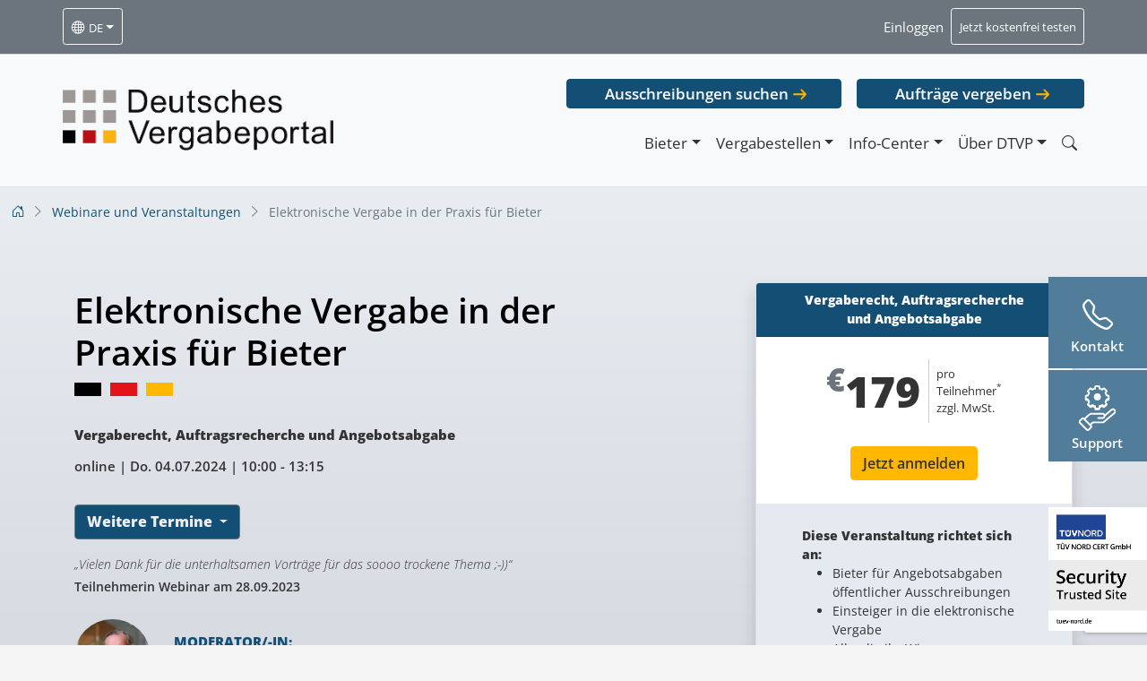

--- FILE ---
content_type: text/html; charset=UTF-8
request_url: https://dtvp.de/webinare-und-veranstaltungen/elektronische-vergabe-in-der-praxis-fuer-bieter/
body_size: 41089
content:
<!DOCTYPE html>
<html class="no-js" lang="de-DE">
<head><style>img.lazy{min-height:1px}</style><link rel="preload" href="https://dtvp.de/app/plugins/w3-total-cache/pub/js/lazyload.min.js" as="script">
        <meta charset="utf-8">
    <meta http-equiv="X-UA-Compatible" content="IE=edge">
    <meta name="viewport" content="width=device-width, initial-scale=1.0">
    <script type="text/javascript" src="https://cookies.cosinex.de/public/app.js?apiKey=b9cd4fae5feea70e8d79b5cadf3085bb0fa91ec268ec77a9&amp;domain=f766820" referrerpolicy="origin"></script>
    <link rel="preload" href="https://dtvp.de/app/themes/dtvp2021/dist/fonts/open-sans-v27-latin-ext_latin-regular.woff2" as="font" type="font/woff2" crossorigin="anonymous">
    <link rel="preload" href="https://dtvp.de/app/themes/dtvp2021/dist/fonts/open-sans-v27-latin-ext_latin-300italic.woff2" as="font" type="font/woff2" crossorigin="anonymous">
    <link rel="preload" href="https://dtvp.de/app/themes/dtvp2021/dist/fonts/open-sans-v27-latin-ext_latin-600.woff2" as="font" type="font/woff2" crossorigin="anonymous">
    <link rel="preload" href="https://dtvp.de/app/themes/dtvp2021/dist/fonts/open-sans-v27-latin-ext_latin-800.woff2" as="font" type="font/woff2" crossorigin="anonymous">
    <link rel="preload" href="https://dtvp.de/app/themes/dtvp2021/dist/fonts/open-sans-v27-latin-ext_latin-600italic.woff2" as="font" type="font/woff2" crossorigin="anonymous">
    <link rel="preload" href="https://dtvp.de/app/themes/dtvp2021/dist/fonts/bootstrap-icons.woff2" as="font" type="font/woff2" crossorigin="anonymous">
    <meta name='robots' content='index, follow, max-image-preview:large, max-snippet:-1, max-video-preview:-1' />
<link rel="alternate" hreflang="de" href="https://dtvp.de/webinare-und-veranstaltungen/elektronische-vergabe-in-der-praxis-fuer-bieter/" />
<link rel="alternate" hreflang="x-default" href="https://dtvp.de/webinare-und-veranstaltungen/elektronische-vergabe-in-der-praxis-fuer-bieter/" />

	<!-- This site is optimized with the Yoast SEO plugin v22.3 - https://yoast.com/wordpress/plugins/seo/ -->
	<title>Seminar: Elektronische Vergabe in der Praxis für Bieter | DTVP</title>
	<meta name="description" content="Weiterbildung zu Vergaberecht und Auftragsvergabe: Elektronische Vergabe in der Praxis für Bieter. Jetzt anmelden!" />
	<link rel="canonical" href="https://dtvp.de/webinare-und-veranstaltungen/elektronische-vergabe-in-der-praxis-fuer-bieter/" />
	<meta property="og:locale" content="de_DE" />
	<meta property="og:type" content="article" />
	<meta property="og:title" content="Seminar: Elektronische Vergabe in der Praxis für Bieter | DTVP" />
	<meta property="og:description" content="Weiterbildung zu Vergaberecht und Auftragsvergabe: Elektronische Vergabe in der Praxis für Bieter. Jetzt anmelden!" />
	<meta property="og:url" content="https://dtvp.de/webinare-und-veranstaltungen/elektronische-vergabe-in-der-praxis-fuer-bieter/" />
	<meta property="og:site_name" content="DTVP" />
	<meta property="article:modified_time" content="2024-06-06T15:12:17+00:00" />
	<meta property="og:image" content="https://dtvp.de/app/uploads/2025/02/SCR-20250225-tpoy.png" />
	<meta property="og:image:width" content="842" />
	<meta property="og:image:height" content="414" />
	<meta property="og:image:type" content="image/png" />
	<meta name="twitter:card" content="summary_large_image" />
	<script type="application/ld+json" class="yoast-schema-graph">{"@context":"https://schema.org","@graph":[{"@type":["WebPage","ItemPage"],"@id":"https://dtvp.de/webinare-und-veranstaltungen/elektronische-vergabe-in-der-praxis-fuer-bieter/","url":"https://dtvp.de/webinare-und-veranstaltungen/elektronische-vergabe-in-der-praxis-fuer-bieter/","name":"Seminar: Elektronische Vergabe in der Praxis für Bieter | DTVP","isPartOf":{"@id":"https://prod.dtvp.de/#website"},"datePublished":"2024-03-15T07:50:47+00:00","dateModified":"2024-06-06T15:12:17+00:00","description":"Weiterbildung zu Vergaberecht und Auftragsvergabe: Elektronische Vergabe in der Praxis für Bieter. Jetzt anmelden!","breadcrumb":{"@id":"https://dtvp.de/webinare-und-veranstaltungen/elektronische-vergabe-in-der-praxis-fuer-bieter/#breadcrumb"},"inLanguage":"de-DE","potentialAction":[{"@type":"ReadAction","target":["https://dtvp.de/webinare-und-veranstaltungen/elektronische-vergabe-in-der-praxis-fuer-bieter/"]}]},{"@type":"BreadcrumbList","@id":"https://dtvp.de/webinare-und-veranstaltungen/elektronische-vergabe-in-der-praxis-fuer-bieter/#breadcrumb","itemListElement":[{"@type":"ListItem","position":1,"name":"Home","item":"https://dtvp.de/"},{"@type":"ListItem","position":2,"name":"Termine/Veranstaltungen","item":"https://dtvp.de/webinare-und-veranstaltungen/"},{"@type":"ListItem","position":3,"name":"Elektronische Vergabe in der Praxis für Bieter"}]},{"@type":"WebSite","@id":"https://prod.dtvp.de/#website","url":"https://prod.dtvp.de/","name":"DTVP","description":"Deutsches Vergabeportal GmbH","potentialAction":[{"@type":"SearchAction","target":{"@type":"EntryPoint","urlTemplate":"https://prod.dtvp.de/?s={search_term_string}"},"query-input":"required name=search_term_string"}],"inLanguage":"de-DE"}]}</script>
	<!-- / Yoast SEO plugin. -->


<style id='wp-block-library-theme-inline-css' type='text/css'>
.wp-block-audio :where(figcaption){color:#555;font-size:13px;text-align:center}.is-dark-theme .wp-block-audio :where(figcaption){color:#ffffffa6}.wp-block-audio{margin:0 0 1em}.wp-block-code{border:1px solid #ccc;border-radius:4px;font-family:Menlo,Consolas,monaco,monospace;padding:.8em 1em}.wp-block-embed :where(figcaption){color:#555;font-size:13px;text-align:center}.is-dark-theme .wp-block-embed :where(figcaption){color:#ffffffa6}.wp-block-embed{margin:0 0 1em}.blocks-gallery-caption{color:#555;font-size:13px;text-align:center}.is-dark-theme .blocks-gallery-caption{color:#ffffffa6}:root :where(.wp-block-image figcaption){color:#555;font-size:13px;text-align:center}.is-dark-theme :root :where(.wp-block-image figcaption){color:#ffffffa6}.wp-block-image{margin:0 0 1em}.wp-block-pullquote{border-bottom:4px solid;border-top:4px solid;color:currentColor;margin-bottom:1.75em}.wp-block-pullquote cite,.wp-block-pullquote footer,.wp-block-pullquote__citation{color:currentColor;font-size:.8125em;font-style:normal;text-transform:uppercase}.wp-block-quote{border-left:.25em solid;margin:0 0 1.75em;padding-left:1em}.wp-block-quote cite,.wp-block-quote footer{color:currentColor;font-size:.8125em;font-style:normal;position:relative}.wp-block-quote.has-text-align-right{border-left:none;border-right:.25em solid;padding-left:0;padding-right:1em}.wp-block-quote.has-text-align-center{border:none;padding-left:0}.wp-block-quote.is-large,.wp-block-quote.is-style-large,.wp-block-quote.is-style-plain{border:none}.wp-block-search .wp-block-search__label{font-weight:700}.wp-block-search__button{border:1px solid #ccc;padding:.375em .625em}:where(.wp-block-group.has-background){padding:1.25em 2.375em}.wp-block-separator.has-css-opacity{opacity:.4}.wp-block-separator{border:none;border-bottom:2px solid;margin-left:auto;margin-right:auto}.wp-block-separator.has-alpha-channel-opacity{opacity:1}.wp-block-separator:not(.is-style-wide):not(.is-style-dots){width:100px}.wp-block-separator.has-background:not(.is-style-dots){border-bottom:none;height:1px}.wp-block-separator.has-background:not(.is-style-wide):not(.is-style-dots){height:2px}.wp-block-table{margin:0 0 1em}.wp-block-table td,.wp-block-table th{word-break:normal}.wp-block-table :where(figcaption){color:#555;font-size:13px;text-align:center}.is-dark-theme .wp-block-table :where(figcaption){color:#ffffffa6}.wp-block-video :where(figcaption){color:#555;font-size:13px;text-align:center}.is-dark-theme .wp-block-video :where(figcaption){color:#ffffffa6}.wp-block-video{margin:0 0 1em}:root :where(.wp-block-template-part.has-background){margin-bottom:0;margin-top:0;padding:1.25em 2.375em}
</style>
<link rel='stylesheet' id='dtvpCSS-core-css' href='https://dtvp.de/app/themes/dtvp2021/dist/dtvp-core.min.css' type='text/css' media='all' />
<link rel='stylesheet' id='dtvpCSS-css' href='https://dtvp.de/app/themes/dtvp2021/dist/dtvp.min.css' type='text/css' media='all' />
<style id='classic-theme-styles-inline-css' type='text/css'>
/*! This file is auto-generated */
.wp-block-button__link{color:#fff;background-color:#32373c;border-radius:9999px;box-shadow:none;text-decoration:none;padding:calc(.667em + 2px) calc(1.333em + 2px);font-size:1.125em}.wp-block-file__button{background:#32373c;color:#fff;text-decoration:none}
</style>
<style id='global-styles-inline-css' type='text/css'>
:root{--wp--preset--aspect-ratio--square: 1;--wp--preset--aspect-ratio--4-3: 4/3;--wp--preset--aspect-ratio--3-4: 3/4;--wp--preset--aspect-ratio--3-2: 3/2;--wp--preset--aspect-ratio--2-3: 2/3;--wp--preset--aspect-ratio--16-9: 16/9;--wp--preset--aspect-ratio--9-16: 9/16;--wp--preset--color--black: #000000;--wp--preset--color--cyan-bluish-gray: #abb8c3;--wp--preset--color--white: #ffffff;--wp--preset--color--pale-pink: #f78da7;--wp--preset--color--vivid-red: #cf2e2e;--wp--preset--color--luminous-vivid-orange: #ff6900;--wp--preset--color--luminous-vivid-amber: #fcb900;--wp--preset--color--light-green-cyan: #7bdcb5;--wp--preset--color--vivid-green-cyan: #00d084;--wp--preset--color--pale-cyan-blue: #8ed1fc;--wp--preset--color--vivid-cyan-blue: #0693e3;--wp--preset--color--vivid-purple: #9b51e0;--wp--preset--gradient--vivid-cyan-blue-to-vivid-purple: linear-gradient(135deg,rgba(6,147,227,1) 0%,rgb(155,81,224) 100%);--wp--preset--gradient--light-green-cyan-to-vivid-green-cyan: linear-gradient(135deg,rgb(122,220,180) 0%,rgb(0,208,130) 100%);--wp--preset--gradient--luminous-vivid-amber-to-luminous-vivid-orange: linear-gradient(135deg,rgba(252,185,0,1) 0%,rgba(255,105,0,1) 100%);--wp--preset--gradient--luminous-vivid-orange-to-vivid-red: linear-gradient(135deg,rgba(255,105,0,1) 0%,rgb(207,46,46) 100%);--wp--preset--gradient--very-light-gray-to-cyan-bluish-gray: linear-gradient(135deg,rgb(238,238,238) 0%,rgb(169,184,195) 100%);--wp--preset--gradient--cool-to-warm-spectrum: linear-gradient(135deg,rgb(74,234,220) 0%,rgb(151,120,209) 20%,rgb(207,42,186) 40%,rgb(238,44,130) 60%,rgb(251,105,98) 80%,rgb(254,248,76) 100%);--wp--preset--gradient--blush-light-purple: linear-gradient(135deg,rgb(255,206,236) 0%,rgb(152,150,240) 100%);--wp--preset--gradient--blush-bordeaux: linear-gradient(135deg,rgb(254,205,165) 0%,rgb(254,45,45) 50%,rgb(107,0,62) 100%);--wp--preset--gradient--luminous-dusk: linear-gradient(135deg,rgb(255,203,112) 0%,rgb(199,81,192) 50%,rgb(65,88,208) 100%);--wp--preset--gradient--pale-ocean: linear-gradient(135deg,rgb(255,245,203) 0%,rgb(182,227,212) 50%,rgb(51,167,181) 100%);--wp--preset--gradient--electric-grass: linear-gradient(135deg,rgb(202,248,128) 0%,rgb(113,206,126) 100%);--wp--preset--gradient--midnight: linear-gradient(135deg,rgb(2,3,129) 0%,rgb(40,116,252) 100%);--wp--preset--font-size--small: 14px;--wp--preset--font-size--medium: 20px;--wp--preset--font-size--large: 22px;--wp--preset--font-size--x-large: 42px;--wp--preset--font-size--normal: 16px;--wp--preset--font-size--huge: 28px;--wp--preset--spacing--20: 0.44rem;--wp--preset--spacing--30: 0.67rem;--wp--preset--spacing--40: 1rem;--wp--preset--spacing--50: 1.5rem;--wp--preset--spacing--60: 2.25rem;--wp--preset--spacing--70: 3.38rem;--wp--preset--spacing--80: 5.06rem;--wp--preset--shadow--natural: 6px 6px 9px rgba(0, 0, 0, 0.2);--wp--preset--shadow--deep: 12px 12px 50px rgba(0, 0, 0, 0.4);--wp--preset--shadow--sharp: 6px 6px 0px rgba(0, 0, 0, 0.2);--wp--preset--shadow--outlined: 6px 6px 0px -3px rgba(255, 255, 255, 1), 6px 6px rgba(0, 0, 0, 1);--wp--preset--shadow--crisp: 6px 6px 0px rgba(0, 0, 0, 1);}:where(.is-layout-flex){gap: 0.5em;}:where(.is-layout-grid){gap: 0.5em;}body .is-layout-flex{display: flex;}.is-layout-flex{flex-wrap: wrap;align-items: center;}.is-layout-flex > :is(*, div){margin: 0;}body .is-layout-grid{display: grid;}.is-layout-grid > :is(*, div){margin: 0;}:where(.wp-block-columns.is-layout-flex){gap: 2em;}:where(.wp-block-columns.is-layout-grid){gap: 2em;}:where(.wp-block-post-template.is-layout-flex){gap: 1.25em;}:where(.wp-block-post-template.is-layout-grid){gap: 1.25em;}.has-black-color{color: var(--wp--preset--color--black) !important;}.has-cyan-bluish-gray-color{color: var(--wp--preset--color--cyan-bluish-gray) !important;}.has-white-color{color: var(--wp--preset--color--white) !important;}.has-pale-pink-color{color: var(--wp--preset--color--pale-pink) !important;}.has-vivid-red-color{color: var(--wp--preset--color--vivid-red) !important;}.has-luminous-vivid-orange-color{color: var(--wp--preset--color--luminous-vivid-orange) !important;}.has-luminous-vivid-amber-color{color: var(--wp--preset--color--luminous-vivid-amber) !important;}.has-light-green-cyan-color{color: var(--wp--preset--color--light-green-cyan) !important;}.has-vivid-green-cyan-color{color: var(--wp--preset--color--vivid-green-cyan) !important;}.has-pale-cyan-blue-color{color: var(--wp--preset--color--pale-cyan-blue) !important;}.has-vivid-cyan-blue-color{color: var(--wp--preset--color--vivid-cyan-blue) !important;}.has-vivid-purple-color{color: var(--wp--preset--color--vivid-purple) !important;}.has-black-background-color{background-color: var(--wp--preset--color--black) !important;}.has-cyan-bluish-gray-background-color{background-color: var(--wp--preset--color--cyan-bluish-gray) !important;}.has-white-background-color{background-color: var(--wp--preset--color--white) !important;}.has-pale-pink-background-color{background-color: var(--wp--preset--color--pale-pink) !important;}.has-vivid-red-background-color{background-color: var(--wp--preset--color--vivid-red) !important;}.has-luminous-vivid-orange-background-color{background-color: var(--wp--preset--color--luminous-vivid-orange) !important;}.has-luminous-vivid-amber-background-color{background-color: var(--wp--preset--color--luminous-vivid-amber) !important;}.has-light-green-cyan-background-color{background-color: var(--wp--preset--color--light-green-cyan) !important;}.has-vivid-green-cyan-background-color{background-color: var(--wp--preset--color--vivid-green-cyan) !important;}.has-pale-cyan-blue-background-color{background-color: var(--wp--preset--color--pale-cyan-blue) !important;}.has-vivid-cyan-blue-background-color{background-color: var(--wp--preset--color--vivid-cyan-blue) !important;}.has-vivid-purple-background-color{background-color: var(--wp--preset--color--vivid-purple) !important;}.has-black-border-color{border-color: var(--wp--preset--color--black) !important;}.has-cyan-bluish-gray-border-color{border-color: var(--wp--preset--color--cyan-bluish-gray) !important;}.has-white-border-color{border-color: var(--wp--preset--color--white) !important;}.has-pale-pink-border-color{border-color: var(--wp--preset--color--pale-pink) !important;}.has-vivid-red-border-color{border-color: var(--wp--preset--color--vivid-red) !important;}.has-luminous-vivid-orange-border-color{border-color: var(--wp--preset--color--luminous-vivid-orange) !important;}.has-luminous-vivid-amber-border-color{border-color: var(--wp--preset--color--luminous-vivid-amber) !important;}.has-light-green-cyan-border-color{border-color: var(--wp--preset--color--light-green-cyan) !important;}.has-vivid-green-cyan-border-color{border-color: var(--wp--preset--color--vivid-green-cyan) !important;}.has-pale-cyan-blue-border-color{border-color: var(--wp--preset--color--pale-cyan-blue) !important;}.has-vivid-cyan-blue-border-color{border-color: var(--wp--preset--color--vivid-cyan-blue) !important;}.has-vivid-purple-border-color{border-color: var(--wp--preset--color--vivid-purple) !important;}.has-vivid-cyan-blue-to-vivid-purple-gradient-background{background: var(--wp--preset--gradient--vivid-cyan-blue-to-vivid-purple) !important;}.has-light-green-cyan-to-vivid-green-cyan-gradient-background{background: var(--wp--preset--gradient--light-green-cyan-to-vivid-green-cyan) !important;}.has-luminous-vivid-amber-to-luminous-vivid-orange-gradient-background{background: var(--wp--preset--gradient--luminous-vivid-amber-to-luminous-vivid-orange) !important;}.has-luminous-vivid-orange-to-vivid-red-gradient-background{background: var(--wp--preset--gradient--luminous-vivid-orange-to-vivid-red) !important;}.has-very-light-gray-to-cyan-bluish-gray-gradient-background{background: var(--wp--preset--gradient--very-light-gray-to-cyan-bluish-gray) !important;}.has-cool-to-warm-spectrum-gradient-background{background: var(--wp--preset--gradient--cool-to-warm-spectrum) !important;}.has-blush-light-purple-gradient-background{background: var(--wp--preset--gradient--blush-light-purple) !important;}.has-blush-bordeaux-gradient-background{background: var(--wp--preset--gradient--blush-bordeaux) !important;}.has-luminous-dusk-gradient-background{background: var(--wp--preset--gradient--luminous-dusk) !important;}.has-pale-ocean-gradient-background{background: var(--wp--preset--gradient--pale-ocean) !important;}.has-electric-grass-gradient-background{background: var(--wp--preset--gradient--electric-grass) !important;}.has-midnight-gradient-background{background: var(--wp--preset--gradient--midnight) !important;}.has-small-font-size{font-size: var(--wp--preset--font-size--small) !important;}.has-medium-font-size{font-size: var(--wp--preset--font-size--medium) !important;}.has-large-font-size{font-size: var(--wp--preset--font-size--large) !important;}.has-x-large-font-size{font-size: var(--wp--preset--font-size--x-large) !important;}
:where(.wp-block-post-template.is-layout-flex){gap: 1.25em;}:where(.wp-block-post-template.is-layout-grid){gap: 1.25em;}
:where(.wp-block-columns.is-layout-flex){gap: 2em;}:where(.wp-block-columns.is-layout-grid){gap: 2em;}
:root :where(.wp-block-pullquote){font-size: 1.5em;line-height: 1.6;}
</style>
<link rel='stylesheet' id='wpml-blocks-css' href='https://dtvp.de/app/plugins/sitepress-multilingual-cms/dist/css/blocks/styles.css?ver=4.6.9' type='text/css' media='all' />
<link rel='stylesheet' id='cms-navigation-style-base-css' href='https://dtvp.de/app/plugins/wpml-cms-nav/res/css/cms-navigation-base.css?ver=1.5.5' type='text/css' media='screen' />
<link rel='stylesheet' id='cms-navigation-style-css' href='https://dtvp.de/app/plugins/wpml-cms-nav/res/css/cms-navigation.css?ver=1.5.5' type='text/css' media='screen' />
<link rel='stylesheet' id='tablepress-default-css' href='https://dtvp.de/app/plugins/tablepress/css/build/default.css?ver=2.2.5' type='text/css' media='all' />
<meta name="sentry-trace" content="b78e263e897e4405b6ad0bc4168af491-7ec83573467c40cc-0" />
<meta name="traceparent" content="00-b78e263e897e4405b6ad0bc4168af491-7ec83573467c40cc-00" />
<meta name="baggage" content="sentry-trace_id=b78e263e897e4405b6ad0bc4168af491,sentry-sample_rate=0.1,sentry-transaction=%2Fwebinare-und-veranstaltungen%2F%7Bappevent%7D,sentry-public_key=9893fb0fde3bf5f200075d82e13a28dd,sentry-release=1.0a,sentry-environment=production,sentry-sampled=false" />
<script type="text/javascript" id="wpml-cookie-js-extra">
/* <![CDATA[ */
var wpml_cookies = {"wp-wpml_current_language":{"value":"de","expires":1,"path":"\/"}};
var wpml_cookies = {"wp-wpml_current_language":{"value":"de","expires":1,"path":"\/"}};
/* ]]> */
</script>
<script type="text/javascript" src="https://dtvp.de/app/plugins/sitepress-multilingual-cms/res/js/cookies/language-cookie.js?ver=4.6.9" id="wpml-cookie-js" defer="defer" data-wp-strategy="defer"></script>
<script type="text/javascript" src="https://dtvp.de/wp/wp-includes/js/jquery/jquery.min.js?ver=3.7.1" id="jquery-core-js"></script>
<script type="text/javascript" src="https://dtvp.de/wp/wp-includes/js/jquery/jquery-migrate.min.js?ver=3.4.1" id="jquery-migrate-js"></script>
<script type="text/javascript" id="wpml-xdomain-data-js-extra">
/* <![CDATA[ */
var wpml_xdomain_data = {"css_selector":"wpml-ls-item","ajax_url":"https:\/\/dtvp.de\/wp\/wp-admin\/admin-ajax.php","current_lang":"de","_nonce":"e1db328904"};
/* ]]> */
</script>
<script type="text/javascript" src="https://dtvp.de/app/plugins/sitepress-multilingual-cms/res/js/xdomain-data.js?ver=4.6.9" id="wpml-xdomain-data-js" defer="defer" data-wp-strategy="defer"></script>
<link rel="https://api.w.org/" href="https://dtvp.de/wp-json/" /><link rel="alternate" title="oEmbed (JSON)" type="application/json+oembed" href="https://dtvp.de/wp-json/oembed/1.0/embed?url=https%3A%2F%2Fdtvp.de%2Fwebinare-und-veranstaltungen%2Felektronische-vergabe-in-der-praxis-fuer-bieter%2F" />
<link rel="alternate" title="oEmbed (XML)" type="text/xml+oembed" href="https://dtvp.de/wp-json/oembed/1.0/embed?url=https%3A%2F%2Fdtvp.de%2Fwebinare-und-veranstaltungen%2Felektronische-vergabe-in-der-praxis-fuer-bieter%2F&#038;format=xml" />
<meta name="generator" content="WPML ver:4.6.9 stt:1,3;" />
<meta name="generator" content="performance-lab 3.6.1; plugins: ">
<!-- Analytics by WP Statistics - https://wp-statistics.com -->
</head>

<body class="appevent-template-default single single-appevent postid-39044 locale-de-de">


<noscript>
    <div class="dtvp-noscript dtvp-noscript-head form-ns-notice">Dear visitor, dtvp.de may not be displayed perfectly because JavaScript seems to be disabled in your browser. Please activate JavaScript for full functionality. Need help? Contact us by phone 030/374343-800</div>
</noscript>

<div id="site-preheader" style="min-height: 60.5px;" class="container-fluid border-bottom navbar navbar-expand-md navbar-light bg-secondary sticky-top">
    <div class="container px-0">

        <div class="collapse navbar-collapse navbar-dark" id="navbarPrehead">
            <ul class="navbar-nav">
                <li class="nav-item dropdown">
                                        <a class="nav-link btn btn-sm btn-outline-light  dropdown-toggle text-white is-lang-switcher" data-bs-toggle="dropdown" aria-haspopup="true" aria-expanded="false" href="#"><i class="bi bi-globe"></i> <small>de</small></a>
                    <ul class="dropdown-menu" style="z-index:100000;">
                        <li id="" class="menu-item menu-item-type-lang nav-item"><a class="dropdown-item disabled" href="https://dtvp.de/webinare-und-veranstaltungen/elektronische-vergabe-in-der-praxis-fuer-bieter/">Deutsch</a></li><li id="" class="menu-item menu-item-type-lang nav-item"><a class="dropdown-item" href="https://en.dtvp.de/">English</a></li>                    </ul>
                </li>
                <li class="nav-item d-none">
                    <a class="nav-link text-white" id="dtvp-swich-langassist" href="#"><small>Gebärdensprache</small></a>
                </li>
                <li class="nav-item d-none">
                    <a class="nav-link text-white" id="dtvp-swich-langsimple" href="#"><small>Leichte Sprache</small></a>
                </li>
            </ul>
            <ul class="navbar-nav ms-auto d-none d-sm-flex">
                <!--<li class="nav-item">
          <a class="nav-link text-white" href="https://support.cosinex.de/" target="_blank"><small>Technischer Support</small></a>
        </li>-->
                <li class="nav-item">
                    <a class="nav-link text-white" href="#" data-bs-toggle="modal" data-bs-target="#dtvpLModalLogin" rel="nofollow"><small>Einloggen</small></a>
                </li>
                <li class="nav-item">
                    <a class="nav-link btn btn-sm btn-outline-light text-white" href="#" data-bs-toggle="modal" data-bs-target="#dtvpLModalTestZugang" ><small>Jetzt kostenfrei testen</small></a>
                </li>
            </ul>
            <ul class="navbar-nav sticky-items-mobile d-md-none ms-3">
                <div class="dtvp-sticky-cc dtvp-sticky-contact"><div class="d-block text-center inside">
  <div class="d-flex">
    <div class="sticky-opener collapsed" data-bs-toggle="collapse" href="#contact-sticky-row-content-mobile" role="button" aria-expanded="false" aria-controls="contact-sticky-row-content-mobile">
      <i class="bi bi-telephone"></i>
      <p class="h6">Kontakt</p>
    </div>
    <div class="contact-sticky-row row py-2 collapse" id="contact-sticky-row-content-mobile">
      <button type="button" class="btn-close btn-close-mobile-sticky d-none" aria-label="Close"></button>
      <div class="col-12 border-end mb-3">
        <p class="h6 mt-1 mt-4">Kontaktieren Sie uns direkt:</p>
		<a href="/kontakt" class="d-block sticky-contact-btn btn btn-info btn-sm w-100 mt-2 fw-600">Zum Kontaktformular</a>
      </div>
      <div class="col-12 border-top border-bottom pb-4">
        <p class="h6 mt-1 mt-4 mb-0" style="margin-bottom:10px!important;">Produktberatung<br><b>Bieter</b></p>
        <a class="tel-link bieter sticky" href="tel:022197668200" style="text-decoration:underline;">0221 / 97 66 8 - 200</a>
        <a class="mail-link bieter sticky" href="mailto:beratung@dtvp.de" style="text-decoration:underline;">beratung@dtvp.de</a>
      </div>
      <div class="col-12">
        <p class="h6 mt-1 mt-4 mb-0"  style="margin-bottom:0!important;">Produktberatung<br><b>Vergabestellen</b></p>
        <a class="tel-link vergabestellen sticky" href="tel:030374343810" style="text-decoration:underline;">030 / 37 43 43 - 810</a>
        <a class="mail-link vergabestellen sticky" href="mailto:vergabestellen@dtvp.de" style="text-decoration:underline;">vergabestellen@dtvp.de</a>
      </div>
    </div>
  </div>
</div></div><div class="dtvp-sticky-cc dtvp-sticky-support"><div class="d-block text-center inside"><div class="d-flex"><a class="sticky-opener" href="https://support.cosinex.de/" target="_blank"><p class="h6">Support</p></a></div></div></div>            </ul>
            <button class="navbar-toggler ms-auto" type="button" data-bs-toggle="collapse" data-bs-target="#navbarMain" aria-controls="navbarMain" aria-expanded="false" aria-label="Toggle navigation">
                <span class="navbar-toggler-icon"></span>
            </button>
            <script type="text/javascript">
                (function ($) {
                    if ($(window).width() > 768) {
                        $('.sticky-items-mobile').remove();
                    }
                })(jQuery);
            </script>
        </div>

    </div>
</div>

<nav id="site-navbar" style="top:60.5px; min-height:148px;" class="container-fluid border-bottom navbar navbar-expand-md navbar-light bg-light sticky-top ">
    <div class="container px-0" style="top:60.5px; min-height:130px;">
                    <a class="navbar-brand" href="https://dtvp.de/">
                <img class="img-fluid skip-lazy dtvpde-logo my-1 my-sm-4" src="https://dtvp.de/app/themes/dtvp2021/dist/img/dtvpde_logo_dark.png" alt="DTVP" width="679" height="153" />
            </a>
                    <div class="" id="navbarMain">
            <ul class="navbar-nav ms-auto  d-md-none">
                <li class="nav-item">
                    <a class="nav-link" href="#" data-bs-toggle="modal" data-bs-target="#dtvpLModalLogin" rel="nofollow"><small>Einloggen</small></a>
                </li>
                <li class="nav-item">
                    <a class="nav-link" href="#" data-bs-toggle="modal" data-bs-target="#dtvpLModalTestZugang"><small>Jetzt kostenfrei testen</small></a>
                </li>
            </ul>
            <div class="flex-column ms-auto ">
                                    <ul class="navbar-nav ms-auto mb-3 directlinks d-none d-md-flex">
                        <li class="nav-item">
                            <a target="_blank" href="https://www.dtvp.de/Center/common/project/search.do?method=showExtendedSearch&fromExternal=true"  rel="nofollow" class="btn btn-dtvp btn-dtvp-alt">Ausschreibungen suchen</a>
                        </li>
                        <li class="nav-item">
                            <a target="_blank" href="https://satellite.dtvp.de/Satellite/mandator/login.do" rel="nofollow" class="btn btn-dtvp btn-dtvp-alt">Aufträge vergeben</a>
                        </li>
                    </ul>
                                
                <ul class="navbar-nav ms-auto d-none">
                    <li class="nav-item">
                        <a class="nav-link text-white" href="https://support.cosinex.de/" target="_blank"><small>Technischer Support</small></a>
                    </li>
                    <li class="nav-item">
                        <a class="nav-link text-white" href="#" data-bs-toggle="modal" data-bs-target="#dtvpLModalLogin"><small>Einloggen</small></a>
                    </li>
                    <li class="nav-item">
                        <a class="nav-link btn btn-sm btn-outline-light text-white" href="#" data-bs-toggle="modal" data-bs-target="#dtvpLModalTestZugang"><small>Jetzt kostenfrei testen</small></a>
                    </li>
                </ul>


                <ul id="menu-primaermenue" class="navbar-nav justify-content-end "><li  id="menu-item-2333" class="menu-item menu-item-type-post_type menu-item-object-page menu-item-has-children dropdown nav-item nav-item-2333"><a href="https://dtvp.de/bieter/" class="nav-link dropdown-toggle" data-bs-toggle="dropdown" aria-haspopup="true" aria-expanded="false">Bieter</a>
<ul class="dropdown-menu dropdown-menu-end dropdown-menu-lg-start depth_0">
	<li  id="menu-item-921" class="login-link menu-item menu-item-type-custom menu-item-object-custom nav-item nav-item-921"><a class="dropdown-item" href="https://dtvp.de/Center/secured/company/welcome.do" class="nav-link"><span class="fw-600">Log-In <i class="bi bi-box-arrow-up-right"></i></span></a></li>
	<li  id="menu-item-98" class="menu-item menu-item-type-post_type menu-item-object-page nav-item nav-item-98"><a class="dropdown-item" href="https://dtvp.de/bieter/registrierung/" class="nav-link">Registrierung</a></li>
	<li  id="menu-item-1388" class="menu-item menu-item-type-post_type menu-item-object-page nav-item nav-item-1388"><a class="dropdown-item" href="https://dtvp.de/bieter/preise-editionen/" class="nav-link">Preise und Editionen</a></li>
	<li  id="menu-item-2334" class="menu-item menu-item-type-post_type menu-item-object-page nav-item nav-item-2334"><a class="dropdown-item" href="https://dtvp.de/bieter/" class="nav-link">Informationen für Bieter</a></li>
	<li  id="menu-item-11047" class="d-none menu-item menu-item-type-post_type menu-item-object-page nav-item nav-item-11047"><a class="dropdown-item" href="https://dtvp.de/bieter/support/" class="nav-link">Support</a></li>
	<li  id="menu-item-10700" class="menu-item menu-item-type-post_type menu-item-object-page nav-item nav-item-10700"><a class="dropdown-item" href="https://dtvp.de/ausschreibungen/" class="nav-link">Öffentliche Ausschreibungen</a></li>
	<li  id="menu-item-100" class="menu-item menu-item-type-post_type menu-item-object-page nav-item nav-item-100"><a class="dropdown-item" href="https://dtvp.de/bieter/webinare-und-veranstaltungen/" class="nav-link">Webinare und Veranstaltungen</a></li>
	<li  id="menu-item-1713" class="menu-item menu-item-type-post_type menu-item-object-page nav-item nav-item-1713"><a class="dropdown-item" href="https://dtvp.de/bieter/kundenreferenzen/" class="nav-link">Kundenreferenzen</a></li>
</ul>
</li>
<li  id="menu-item-2321" class="menu-item menu-item-type-post_type menu-item-object-page menu-item-has-children dropdown nav-item nav-item-2321"><a href="https://dtvp.de/vergabestellen/" class="nav-link dropdown-toggle" data-bs-toggle="dropdown" aria-haspopup="true" aria-expanded="false">Vergabestellen</a>
<ul class="dropdown-menu dropdown-menu-end dropdown-menu-lg-start depth_0">
	<li  id="menu-item-922" class="login-link menu-item menu-item-type-custom menu-item-object-custom nav-item nav-item-922"><a class="dropdown-item" href="https://satellite.dtvp.de/Satellite/mandator/login.do" class="nav-link"><span class="fw-600">Log-In <i class="bi bi-box-arrow-up-right"></i></span></a></li>
	<li  id="menu-item-904" class="menu-item menu-item-type-post_type menu-item-object-page nav-item nav-item-904"><a class="dropdown-item" href="https://dtvp.de/vergabestellen/registrierung/" class="nav-link">Registrierung</a></li>
	<li  id="menu-item-1697" class="menu-item menu-item-type-post_type menu-item-object-page nav-item nav-item-1697"><a class="dropdown-item" href="https://dtvp.de/vergabestellen/preise-und-editionen/" class="nav-link">Preise und Editionen</a></li>
	<li  id="menu-item-2323" class="menu-item menu-item-type-post_type menu-item-object-page nav-item nav-item-2323"><a class="dropdown-item" href="https://dtvp.de/vergabestellen/" class="nav-link">Informationen für Vergabestellen</a></li>
	<li  id="menu-item-2269" class="menu-item menu-item-type-post_type menu-item-object-page nav-item nav-item-2269"><a class="dropdown-item" href="https://dtvp.de/vergabestellen/unverbindlich-testen/" class="nav-link">Unverbindlich testen</a></li>
	<li  id="menu-item-908" class="menu-item menu-item-type-post_type menu-item-object-page nav-item nav-item-908"><a class="dropdown-item" href="https://dtvp.de/vergabestellen/webinare-und-veranstaltungen/" class="nav-link">Webinare und Veranstaltungen</a></li>
	<li  id="menu-item-910" class="menu-item menu-item-type-post_type menu-item-object-page nav-item nav-item-910"><a class="dropdown-item" href="https://dtvp.de/vergabestellen/kundenreferenzen/" class="nav-link">Kundenreferenzen</a></li>
</ul>
</li>
<li  id="menu-item-2899" class="menu-item menu-item-type-post_type menu-item-object-page menu-item-has-children dropdown nav-item nav-item-2899"><a href="https://dtvp.de/info-center/" class="nav-link dropdown-toggle" data-bs-toggle="dropdown" aria-haspopup="true" aria-expanded="false">Info-Center</a>
<ul class="dropdown-menu dropdown-menu-end dropdown-menu-lg-start depth_0">
	<li  id="menu-item-91" class="menu-item menu-item-type-post_type menu-item-object-page current_page_parent nav-item nav-item-91"><a class="dropdown-item" href="https://dtvp.de/info-center/aktuelles/" class="nav-link">Aktuelles / Magazin</a></li>
	<li  id="menu-item-92" class="menu-item menu-item-type-post_type menu-item-object-page nav-item nav-item-92"><a class="dropdown-item" href="https://dtvp.de/info-center/vergabelexikon/" class="nav-link">Vergabelexikon</a></li>
	<li  id="menu-item-94" class="menu-item menu-item-type-post_type menu-item-object-page nav-item nav-item-94"><a class="dropdown-item" href="https://dtvp.de/info-center/ratgeber/" class="nav-link">Ratgeber</a></li>
	<li  id="menu-item-9612" class="menu-item menu-item-type-post_type menu-item-object-page nav-item nav-item-9612"><a class="dropdown-item" href="https://dtvp.de/xrechnung/" class="nav-link">XRechnung</a></li>
	<li  id="menu-item-93" class="menu-item menu-item-type-post_type menu-item-object-page nav-item nav-item-93"><a class="dropdown-item" href="https://dtvp.de/info-center/faq/" class="nav-link">FAQ</a></li>
	<li  id="menu-item-2095" class="menu-item menu-item-type-post_type menu-item-object-page nav-item nav-item-2095"><a class="dropdown-item" href="https://dtvp.de/info-center/newsletter/" class="nav-link">Newsletter</a></li>
</ul>
</li>
<li  id="menu-item-2312" class="menu-item menu-item-type-post_type menu-item-object-page menu-item-has-children dropdown nav-item nav-item-2312"><a href="https://dtvp.de/ueber-dtvp/" class="nav-link dropdown-toggle" data-bs-toggle="dropdown" aria-haspopup="true" aria-expanded="false">Über DTVP</a>
<ul class="dropdown-menu dropdown-menu-end dropdown-menu-lg-start depth_0">
	<li  id="menu-item-2314" class="menu-item menu-item-type-post_type menu-item-object-page nav-item nav-item-2314"><a class="dropdown-item" href="https://dtvp.de/ueber-dtvp/" class="nav-link">Über uns</a></li>
	<li  id="menu-item-32906" class="menu-item menu-item-type-post_type menu-item-object-page nav-item nav-item-32906"><a class="dropdown-item" href="https://dtvp.de/ueber-dtvp/historie/" class="nav-link">Unsere Historie</a></li>
	<li  id="menu-item-971" class="menu-item menu-item-type-post_type_archive menu-item-object-press nav-item nav-item-971"><a class="dropdown-item" href="https://dtvp.de/ueber-dtvp/presse/" class="nav-link">Presse</a></li>
	<li  id="menu-item-87" class="menu-item menu-item-type-post_type menu-item-object-page nav-item nav-item-87"><a class="dropdown-item" href="https://dtvp.de/ueber-dtvp/karriere/" class="nav-link">Karriere</a></li>
	<li  id="menu-item-85" class="menu-item menu-item-type-post_type menu-item-object-page nav-item nav-item-85"><a class="dropdown-item" href="https://dtvp.de/ueber-dtvp/kontakt/" class="nav-link">Kontakt</a></li>
</ul>
</li>
<li class="nav-item nav-item-searchtoggle">
              <a href="#"
              title="Jetzt suchen"
              data-bs-toggle="collapse"
              data-bs-target="#navbarSearch"
              aria-controls="navbarSearch"
              aria-expanded="false"
              aria-label="Jetzt suchen"
              class="nav-link"
              data-bs-toggle="dropdown"
              aria-haspopup="true"
              aria-expanded="false"><i class="bi bi-search"></i></a>
            </li></ul>            </div>
        </div>
    </div>
    <script type="text/javascript">
        (function ($) {
            if ($(window).width() < 768) {
                setTimeout(function() {
                    $('#navbarMain').addClass('collapse navbar-collapse');
                }, 200);
            } else {
                $('#navbarMain').addClass('is-dtvp');
            }
        })(jQuery);
    </script>
</nav>

<nav class="container-fluid border-bottom navbar navbar-light bg-light collapse navbar-collapse sticky-top"  id="navbarSearch">
    <div class="container px-0">
            <form class="d-flex flex-fill" role="search" method="get" id="searchform" action="https://dtvp.de/">
      <div class="input-group">
        <input class="form-control border-secondary" type="text" value="" placeholder="Suche..." name="s" id="s">
                <input type="hidden" name="prefilter" value="none" />
        <button type="submit" id="searchsubmitHeader" value="Suche" class="btn btn-outline-secondary bg-white">
          <i class="bi bi-search"></i>
        </button>
      </div>
    </form>
        </div>
</nav>


      
<main id="site-main">
        

<article role="article" id="post_39044" class="entry-content is-webinar post-39044 appevent type-appevent status-publish hentry appeventtags-elektronische-vergabe-in-der-praxis-fuer-bieter">
    <div id="dtvp-appevent-stripe" class="dtvp-background-behind-appevent position-absolute w-100 no-bg" style="height:0; z-index:-1;"></div>
    <div class="wrap-lg entry-header bg-dtvp-appevent">
        <div class="contains-breadcrumbs">
            <div class="dtvp-breadcrumbs border-bottom"><nav aria-label="breadcrumb" class="container-xxl py-3"><ol class="breadcrumb m-0" itemscope itemtype="http://schema.org/BreadcrumbList"><li class="breadcrumb-item" itemprop="itemListElement" itemscope itemtype="http://schema.org/ListItem"><a href="https://dtvp.de/" itemprop="item" class="text-decoration-none"><span itemprop="name"><i class="bi bi-house-door"></i></span></a><meta itemprop="position" content="1" /></li><span class="px-2 text-muted"><i class="bi bi-chevron-right"></i></span><li class="breadcrumb-item" itemprop="itemListElement" itemscope itemtype="http://schema.org/ListItem"><a href="https://dtvp.de/bieter/webinare-und-veranstaltungen/" itemprop="item" class="text-decoration-none"><span itemprop="name">Webinare und Veranstaltungen</span></a><meta itemprop="position" content="2" /></li><span class="px-2 text-muted"><i class="bi bi-chevron-right"></i></span><li class="breadcrumb-item active" aria-current="page">Elektronische Vergabe in der Praxis für Bieter</li></ol></nav></div><!-- .breadcrumb -->        </div>
        <div class="container">
            <div class="row">
                <div id="InformationBannerMobile" class="col-12 col-md-6 col-lg-4 offset-lg-1 d-md-none">
                    <div class="card shadow dtvp-appevent-infocard dtvp-appevent-infocard-mobile sticky-top row">
                        <div class="col-12 card-header bg-dunkelblau text-white fw-800 fs-7 px-3">
                            Elektronische Vergabe in der Praxis für Bieter                        </div>
                        <div class="col-6 card-body px-2">
                            <div class="header-price__tag d-flex align-items-center justify-content-center">
                                <p class="m-0 fs-2 fw-800"><sup class="text-muted">€</sup>179</p><div class="vr mx-2"></div><p class="my-0 fs-8">pro<br>Teilnehmer<sup>*</sup><br>zzgl. MwSt.</p>                            </div>
                        </div>
                        <div class="col-6 card-body text-center px-2">
                            <a type="link" class="btn btn-info mb-0 fw-600 form-is-int" data-bs-toggle="modal" data-track-type="cta webinar anmeldebutton" data-bs-target="#dtvp-formreg-modal-39044">Jetzt anmelden</a>                        </div>
                    </div>
                </div>
                <div class="col-12 col-md-6 col-lg-7 m-0 entry-main">
                    <header id="dtvp-appevent-header" class="overflow-not-hidden position-static">
                        <h1 class="fw-600 pt-2 h2 pb-4 mt-5">Elektronische Vergabe in der Praxis für Bieter</h1>
                        <h6 class="m-0">
                            <p class="fw-800">Vergaberecht, Auftragsrecherche und Angebotsabgabe</p>


                            



                            <p id="appevent-start-date">online | <span>Do. 04.07.2024</span> | 10:00 -
                                                        13:15                            
                                </p>

                                                    </h6>

                                                    <div class="appevent-crosslink pt-3 fs-7 acc-regular">
                                <div class="dropdown">
                                    <a class="btn btn-secondary dropdown-toggle" href="#" role="button" id="dropdownWebinarCrosslink" data-bs-toggle="dropdown" aria-expanded="false">
                                        Weitere Termine                                    </a>
                                    <ul class="dropdown-menu" aria-labelledby="dropdownWebinarCrosslink">
                                        <li><a class="dropdown-item related-appevents" data-is-related-to="72445" href="https://dtvp.de/webinare-und-veranstaltungen/elektronische-vergabe-in-der-praxis-fuer-bieter-10/"><i class="bi bi-calendar-event"></i> <span>Elektronische Vergabe in der Praxis für Bieter | Di. 17.03.2026</span></a></li><li><a class="dropdown-item related-appevents" data-is-related-to="72448" href="https://dtvp.de/webinare-und-veranstaltungen/elektronische-vergabe-in-der-praxis-fuer-bieter-11/"><i class="bi bi-calendar-event"></i> <span>Elektronische Vergabe in der Praxis für Bieter | Di. 19.05.2026</span></a></li><li><a class="dropdown-item related-appevents" data-is-related-to="72450" href="https://dtvp.de/webinare-und-veranstaltungen/elektronische-vergabe-in-der-praxis-fuer-bieter-12/"><i class="bi bi-calendar-event"></i> <span>Elektronische Vergabe in der Praxis für Bieter | Di. 08.09.2026</span></a></li><li><a class="dropdown-item related-appevents" data-is-related-to="72452" href="https://dtvp.de/webinare-und-veranstaltungen/elektronische-vergabe-in-der-praxis-fuer-bieter-13/"><i class="bi bi-calendar-event"></i> <span>Elektronische Vergabe in der Praxis für Bieter | Di. 01.12.2026</span></a></li>                                    </ul>
                                    </div>
                            </div>
                        
                                                    <div class="appevent-testimonial pt-3 fs-7">
                                <em class="d-block fw-400">„Vielen Dank für die unterhaltsamen Vorträge für das  soooo trockene Thema ;-))“</em>
                                <strong class="d-block fw-600 pt-1">Teilnehmerin Webinar am 28.09.2023</strong>
                            </div>
                        
                                                    <div class="row align-items-center pt-4 appevent-moderator">
                                <div class="col-2">
                                    <img src="data:image/svg+xml,%3Csvg%20xmlns='http://www.w3.org/2000/svg'%20viewBox='0%200%20500%20500'%3E%3C/svg%3E" data-src="https://dtvp.de/app/uploads/2022/04/Portrait-7-13b-500x500.jpg" class="rounded-circle img-fluid lazy" />
                                </div>
                                <div class="col-9">
                                    <div class="fs-7 pb-2">
                                        <h6 class="fs-7 fw-800 mb-1 text-dtvp-dblau text-uppercase">Moderator/-in:</h6>
                                        <strong>Sebastian Kleemann</strong> DTVP, Unternehmenskommunikation                                    </div>
                                </div>
                            </div>
                                                    <div class="row align-items-center pt-4 appevent-moderator">
                                <div class="col-2">
                                    <img src="data:image/svg+xml,%3Csvg%20xmlns='http://www.w3.org/2000/svg'%20viewBox='0%200%20500%20500'%3E%3C/svg%3E" data-src="https://dtvp.de/app/uploads/2022/04/rechtsanwalt-wagner-500x500.jpg" class="rounded-circle img-fluid lazy" />
                                </div>
                                <div class="col-9">
                                    <div class="fs-7 pb-2">
                                        <h6 class="fs-7 fw-800 mb-1 text-dtvp-dblau text-uppercase">Moderator/-in:</h6>
                                        <strong>Prof. Dr. Christian-David Wagner</strong> Wagner Rechtsanwälte, Leipzig                                    </div>
                                </div>
                            </div>
                        
                                                    <div class="row align-items-center pt-4 appevent-moderator">
                                <div class="col-2">
                                    <img src="data:image/svg+xml,%3Csvg%20xmlns='http://www.w3.org/2000/svg'%20viewBox='0%200%20500%20500'%3E%3C/svg%3E" data-src="https://dtvp.de/app/uploads/2024/05/SvenSteffenSchulz-500x500.webp" class="rounded-circle img-fluid lazy" />
                                </div>
                                <div class="col-9">
                                    <div class="fs-7 pb-2">
                                        <h6 class="fs-7 fw-800 mb-1 text-dtvp-dblau text-uppercase">Referentin/-IN:</h6>
                                        <strong>Sven-Steffen Schulz</strong> Leiter Produktentwicklung des Kompetenzzentrums innovative Beschaffung                                    </div>
                                </div>
                            </div>
                        
                        <div class="mt-4" id="stripe_placement_hook"></div>
                    </header>

                    <section role="description" class="entry-context mt-5">
                        <p>Dieses Webinar bietet eine Grundlagenschulung zum Thema "Vergaberecht und E-Vergabe" für Bieter. Neben theoretischen Grundlagen zur Angebotsabgabe, beinhaltet die Veranstaltung eine Vorstellung des Deutschen Vergabeportals inklusive der exemplarischen Abgabe eines elektronischen Angebotes. Die Inhalte werden vermittelt von einen Fachanwalt für Vergaberecht und einem Fachmann für die DTVP-Plattform. Im Anschluss haben Sie die Möglichkeit sich mit den beiden Referenten über Ihre E-Vergabe-Themen auszutauschen und individuelle Fragen zu stellen.</p>
<p>Öffentliche Auftraggeber sind zunehmend <strong>zur</strong> <strong>E-Vergabe verpflichtet</strong>, Bieter dazu, Angebote elektronisch einzureichen. Ein Ausweichen auf die Papierform und den Postweg ist nur noch in seltenen Ausnahmefällen zulässig. Dies erfordert eine Neuorganisation der Arbeitsprozesse auf beiden Seiten. Was bedeutet die Änderung für Sie als Unternehmen? Welche internen Änderungen müssen getätigt werden?</p>
<p>Zudem stellen wir Ihnen das Kompetenzzentrum innovative Beschaffung (KOINNO) in einem kurzen Vortrag vor.</p>
<p>Basierend auf den Erfahrungen der zahlreichen Veranstaltungen dieser Webinar-Reihe haben beide Referenten in einem Interview den Mehrwert dieser Veranstaltungsreihe für Bieter diskutiert. Das Interview finden Sie <a href="/2021/09/gut-informierte-unternehmen-fuer-die-oeffentlichen-auftraege/" target="_blank" rel="noopener">hier</a>.</p>
<p><strong>Stornierung</strong><br />
Eine Stornierung ist kostenfrei bis 10 Wochentage vor der Veranstaltung möglich, danach wird die Teilnahmegebühr in voller Höhe erhoben. Ersatzteilnehmer können selbstverständlich benannt werden.<br />
Wir behalten uns Terminabsagen aus organisatorischen Gründen vor. In diesem Fall erhalten Sie die bezahlten Gebühren zurück; weitergehende Ansprüche bestehen nicht.</p>
<p>Dieses Webinar wird mit dem Dienstleister <a href="https://www.goto.com/de/webinar">GoTo Webinar</a> durchgeführt.</p>
                    <section>
                    <section role="programm" class="entry-context mt-5 mb-5">
                                                    <h2 class="title h3 fw-600 py-3">Programm</h2>
                            <ul class="list-group list-group-flush border rounded-2">
                            <li class="list-group-item px-4 py-3  bg-hellblau"><div class="d-block w-100"><small class="">10:00 - 10:10</small> <small class="fw-600 text-dtvp-dblau">Begrüßung </small><h5 class="fw-600"></h5></div><p class="mb-1 fst-italic"></p></li><li class="list-group-item px-4 py-3  bg-hellblau"><div class="d-block w-100"><small class="">10:10 - 11:20</small> <small class="fw-600 text-dtvp-dblau">Vortrag</small><h5 class="fw-600">E-Vergabe aus Bietersicht - rechtliche Rahmenbedingungen im Vergabeverfahren</h5></div><p class="mb-1 fst-italic"><p>Prof. Dr. Christian-David Wagner, Wagner Rechtsanwälte, Leipzig</p>
</p></li><li class="list-group-item px-4 py-3  bg-hellblau"><div class="d-block w-100"><small class="">11:20 - 11:30</small> <small class="fw-600 text-dtvp-dblau">Pause</small><h5 class="fw-600"></h5></div><p class="mb-1 fst-italic"></p></li><li class="list-group-item px-4 py-3  bg-hellblau"><div class="d-block w-100"><small class="">11:30 - 12:30</small> <small class="fw-600 text-dtvp-dblau">Präsentation</small><h5 class="fw-600">E-Vergabe für Unternehmen in der Praxis - Elektronische Angebotsabgabe und Recherche mit dem Deutschen Vergabeportal</h5></div><p class="mb-1 fst-italic"><p>Sebastian Kleemann, Deutsches Vergabeportal DTVP</p>
</p></li><li class="list-group-item px-4 py-3  bg-hellblau"><div class="d-block w-100"><small class="">12:30 - 13:00</small> <small class="fw-600 text-dtvp-dblau">Vortrag</small><h5 class="fw-600">Die innovative öffentliche Beschaffung - eine weitere Herausforderung mit KOINNO meistern</h5></div><p class="mb-1 fst-italic"><p>Sven-Steffen Schulz, Leiter Produktentwicklung des Kompetenzzentrums innovative Beschaffung</p>
</p></li><li class="list-group-item px-4 py-3  bg-hellblau"><div class="d-block w-100"><small class="">13:00 - 13:15</small> <small class="fw-600 text-dtvp-dblau">Fragerunde</small><h5 class="fw-600"></h5></div><p class="mb-1 fst-italic"></p></li>                            </ul>
                                            <section>
                </div>
                <div class="col-12 col-md-6 col-lg-4 offset-lg-1 ">
                    <div class="dtvp-appevent-infocard-in-content card shadow dtvp-appevent-infocard sticky-top mt-5">
                        <div class="card-header bg-dunkelblau text-white text-center fw-800 fs-7 px-5">
                            Vergaberecht, Auftragsrecherche und Angebotsabgabe                        </div>
                        <div class="card-body py-4 px-5">
                            <div class="header-price__tag d-flex align-items-center justify-content-center">

                            <p class="m-0 fs-2 fw-800"><sup class="text-muted">€</sup>179</p><div class="vr mx-2"></div><p class="my-0 fs-8">pro<br>Teilnehmer<sup>*</sup><br>zzgl. MwSt.</p>                        </div>
                        </div>
                        <div class="card-body text-center pt-0 px-5">
                            <a type="link" class="btn btn-info mb-0 fw-600 form-is-int" data-bs-toggle="modal" data-track-type="cta webinar anmeldebutton" data-bs-target="#dtvp-formreg-modal-39044">Jetzt anmelden</a>                        </div>
                        <div class="card-body mt-2 bg-hellblau fs-7 px-5 pt-4 pb-2">
                            <strong>Diese Veranstaltung richtet sich an:</strong>
<ul>
  <li>Bieter für Angebotsabgaben öffentlicher Ausschreibungen</li>
  <li>Einsteiger in die elektronische Vergabe </li>
  <li>Alle, die ihr Wissen zum Vergaberecht und E-Vergabe in der Praxis erweitern und vertiefen wollen</li>
</ul>                        </div>
                        <div class="card-body fs-7 px-5 py-4">
                            <strong>Bonus:</strong>

Als Teilnehmer des Seminars (DTVP-Neukunden und Nutzer der Basic-Edition) erhalten Sie für 8 Wochen einen kostenfreien Testzugang für die Professional-Edition inklusive Benachrichtigungsservice für aktuelle Ausschreibungen aus Ihrer Branche.

                        </div>
                        <div class="card-body fs-7 px-5 py-4 pt-0 fw-600">
                                                    </div>
                    </div>
                </div>
            </div>
        </div>
    </div>

            <div class="modal fade dtvpwp-formreg" id="dtvp-formreg-modal-39044" data-modal-for-appevent-id="39044" data-bs-backdrop="static" data-bs-keyboard="false" tabindex="-1" aria-labelledby="FormRegLabel" aria-hidden="true"  style="z-index: 10002;">
            <div class="modal-dialog modal-lg modal-dialog-centered modal-dialog-scrollable">
                <div class="modal-content">
                    <div class="modal-header">
                        <h5 class="modal-title" id="FormRegLabel">Elektronische Vergabe in der Praxis für Bieter - Jetzt anmelden</h5>
                        <button type="button" class="btn-close" data-bs-dismiss="modal" aria-label="Close"></button>
                    </div>
                    <div class="modal-body">
                        <div class="container-fluid">
                            <form action="https://dtvp.de/wp-json/ws-form/v1/submit" class="wsf-form wsf-form-canvas" id="ws-form-1" data-id="6"  data-instance-id="1"  method="POST"></form>                            <div class="dtvp-noscript form-ns-notice">Dear visitor, the form cannot be displayed because JavaScript seems to be disabled in your browser. Activate JavaScript for dtvp.de or contact us by phone 030/374343-800</div>                        </div>
                    </div>
                </div>
            </div>
        </div>

        <script>
            (function($) {

                $('#dtvp-formreg-modal-39044').on('shown.bs.modal', function (e) {
                    run_appevent_filter();
                });

                function run_appevent_filter(){
                    var $modal = $('#dtvp-formreg-modal-39044');
                    var allowedAE = $('a.related-appevents');

                    allowedAE.each(function(){
                        $modal.find('.terminauswahl_field[value="'+$(this).data('is-related-to')+'"]').parent().parent().removeClass('disabled').show();
                    });

                    $modal.find('.terminauswahl_field[value="39044"]').parent().parent().removeClass('disabled').show();
                    $modal.find('.terminauswahl_field[value="39044"]').attr('checked',true);

                    var now = new Date();
                    now.setHours(0,0,0,0);

                    $modal.find('input.terminauswahl_edudip_field').each(function(){
                        edudip_date =new Date($(this).val());
                        if(edudip_date - Date.parse(new Date()) > 0) {
                            $(this).parent().parent().removeClass('disabled').show();;
                        }
                    });
                }

            })(jQuery)
        </script>

    
    <section class="bg-hellblau">
            </section>

</article>

<script>
    (function($) {
        setTimeout(function(){
            var placement = $('#stripe_placement_hook').position().top;
            placement = placement - $('#site-preheader').height() - $('#site-navbar').height();
            $('#dtvp-appevent-stripe').animate({'height': placement+'px'},150);
        },150);
    })(jQuery)
</script>

    </main>

<div class="d-none d-md-block dtvp-sticky-cc fixed-top dtvp-sticky-contact"><div class="d-block text-center inside">
  <div class="d-flex">
    <div class="sticky-opener collapsed" data-bs-toggle="collapse" href="#contact-sticky-row-content" role="button" aria-expanded="false" aria-controls="contact-sticky-row-content">
      <i class="bi bi-telephone"></i>
      <p class="h6">Kontakt</p>
    </div>
    <div class="contact-sticky-row row py-2 collapse" id="contact-sticky-row-content">
      <button type="button" class="btn-close btn-close-mobile-sticky d-none" aria-label="Close"></button>
      <div class="col-4 border-end">
        <p class="h6 mt-1">Kontaktieren Sie uns direkt:</p>
        <a href="/kontakt" class="d-block sticky-contact-btn btn btn-info btn-sm w-100 mt-2 fw-600">Zum Kontaktformular</a>
      </div>
      <div class="col-4 border-end">
        <p class="h6 mt-1 mb-2">Produktberatung<br><b>Bieter</b></p>
        <a class="d-block btn btn-info btn-sm w-100 mt-2 fw-600" href="https://meetings-eu1.hubspot.com/pia-ommer/terminbuchung">Termin vereinbaren</a>
        <a class="mt-2 bieter sticky" href="tel:022197668200" style="text-decoration:underline;">0221 / 97 66 8 - 200</a>
        <a class="mail-link bieter sticky" href="mailto:beratung@dtvp.de" style="text-decoration:underline;">beratung@dtvp.de</a>
      </div>
      <div class="col-4">
        <p class="h6 mt-1 mb-2">Produktberatung<br><b>Vergabestellen</b></p>
        <a class="d-block btn btn-info btn-sm w-100 mt-2 fw-600" href="https://outlook.office365.com/book/DTVPDeutschesVergabeportalGmbH@cosinex.de/s/3xrF9Is6MkWnkez1ytP0gw2?ismsaljsauthenabled=true">Termin vereinbaren</a>
        <a class="mt-2 vergabestellen sticky" href="tel:030374343810" style="text-decoration:underline;">030 / 37 43 43 - 810</a>
        <a class="mail-link vergabestellen sticky" href="mailto:vergabestellen@dtvp.de" style="text-decoration:underline;">vergabestellen@dtvp.de</a>
      </div>
    </div>
  </div>
</div></div><div class="d-none d-md-block dtvp-sticky-cc fixed-top dtvp-sticky-support">
        <div class="d-block text-center inside">
            <div class="d-flex">
                <a class="sticky-opener" href="https://support.cosinex.de/" target="_blank">
                    <?xml version="1.0" encoding="UTF-8"?>
                    <svg id="Ebene_1" xmlns="http://www.w3.org/2000/svg" xmlns:xlink="http://www.w3.org/1999/xlink" viewBox="0 0 43.58 52.87">
                        <defs>
                            <clipPath id="clippath"><rect width="43.58" height="52.87" style="fill:none;"/></clipPath>
                        </defs>
                        <g style="clip-path:url(#clippath);">
                            <g>
                                <path d="M42.7,27.99c-1.12-1.33-3.15-1.93-4.86-.49l-7.09,5.95c-.55-.92-1.51-1.58-2.89-1.58H14.86c-2.06,0-4.48,2.29-7.94,5.78l-.15,.15-.05-.05c-.88-.88-2.34-.85-3.27,.07l-2.74,2.72C.26,40.98,0,41.59,0,42.21c0,.59,.22,1.13,.63,1.54l8.49,8.49c.42,.42,.99,.63,1.56,.63,.6,0,1.22-.24,1.69-.7l2.73-2.71c.46-.45,.72-1.08,.72-1.7,0-.6-.23-1.15-.64-1.56l-.16-.16c.11-.13,.21-.26,.31-.39,.88-1.1,1.47-1.77,2.53-1.77h11c.29,0,.54-.13,.73-.32,.02-.01,.05-.02,.07-.04l12.68-10.64c1.72-1.44,1.48-3.54,.36-4.87ZM13.68,48.04l-2.73,2.71c-.15,.15-.34,.16-.42,.07L2.04,42.33s-.04-.07-.04-.12c0-.09,.04-.18,.12-.26l2.74-2.72c.09-.09,.2-.13,.29-.13,.06,0,.12,.02,.15,.05l8.45,8.45s.05,.08,.05,.15c0,.1-.05,.21-.13,.29Zm27.37-16.7l-12.55,10.53h-10.64c-2.08,0-3.2,1.4-4.09,2.53-.06,.07-.11,.14-.17,.21l-5.41-5.4,.15-.15c2.05-2.06,5.14-5.18,6.52-5.18h13c1.37,0,1.41,1.35,1.41,1.5s-.04,1.5-1.41,1.5h-5c-.55,0-1,.45-1,1s.45,1,1,1h5c2.12,0,3.27-1.58,3.39-3.23l7.87-6.61c1.05-.88,1.95,.12,2.05,.24,.1,.12,.93,1.17-.12,2.06Z" style="fill:#fff;"/>
                                <path d="M9.13,17.91h1.06s.08,.09,.11,.16c.23,.71,.52,1.4,.88,2.05l-.8,.8c-.57,.56-.64,1.47-.16,2.11,.83,1.12,1.82,2.11,2.94,2.94,.64,.48,1.54,.41,2.11-.16l.8-.8c.72,.39,1.48,.71,2.26,.94v1.14c0,.8,.59,1.49,1.37,1.6,.71,.11,1.41,.16,2.09,.16s1.38-.05,2.09-.16c.78-.12,1.37-.8,1.37-1.6v-1.14c.78-.23,1.54-.55,2.26-.94l.8,.8c.57,.57,1.48,.64,2.11,.16,1.12-.83,2.11-1.83,2.94-2.95,.47-.64,.4-1.54-.16-2.11l-.8-.8c.35-.66,.65-1.34,.87-2.05,.02-.07,.06-.12,.11-.16h1.06c.79,0,1.48-.59,1.6-1.37,.11-.72,.16-1.43,.16-2.12s-.05-1.4-.16-2.12h0c-.12-.78-.81-1.37-1.6-1.37h-1.06s-.09-.09-.11-.15c-.23-.71-.52-1.4-.87-2.05l.8-.8c.57-.57,.63-1.47,.16-2.11-.83-1.12-1.82-2.11-2.94-2.95-.64-.48-1.55-.41-2.11,.16l-.8,.8c-.72-.39-1.48-.71-2.26-.94V1.76c0-.8-.59-1.48-1.37-1.6-1.42-.21-2.76-.21-4.18,0-.78,.12-1.37,.81-1.37,1.6v1.14c-.79,.24-1.54,.55-2.26,.94l-.8-.8c-.57-.57-1.48-.63-2.11-.16-1.12,.84-2.11,1.83-2.94,2.95-.47,.64-.4,1.54,.16,2.11l.8,.8c-.35,.65-.65,1.34-.88,2.05-.02,.07-.06,.12-.1,.15h-1.06c-.79,0-1.48,.59-1.6,1.37-.11,.71-.16,1.43-.16,2.12s.06,1.41,.16,2.12c.12,.78,.8,1.37,1.6,1.37Zm.33-4.98h.93l.28-.04c.73-.21,1.3-.77,1.53-1.51,.21-.67,.5-1.32,.85-1.93,.36-.63,.26-1.43-.25-1.94l-.78-.78c.6-.77,1.29-1.46,2.06-2.07l.78,.78c.51,.51,1.31,.61,1.94,.25,.86-.49,1.78-.85,2.75-1.07l.78-.18V2.09c1-.12,1.93-.12,2.92,0v2.37l.78,.18c.97,.22,1.9,.58,2.75,1.07,.63,.36,1.43,.26,1.94-.25l.78-.78c.77,.6,1.46,1.3,2.06,2.07l-.78,.78c-.51,.51-.61,1.31-.25,1.94,.35,.61,.64,1.26,.85,1.93,.23,.73,.8,1.3,1.53,1.51,.1,.03,.21,.04,.29,.04h.93c.11,.67,.11,1.33,0,2h-.93l-.28,.04c-.73,.21-1.3,.77-1.53,1.51-.21,.67-.5,1.32-.85,1.93-.36,.63-.26,1.43,.25,1.94l.78,.78c-.6,.77-1.29,1.46-2.06,2.07l-.78-.78c-.51-.51-1.31-.61-1.94-.25-.86,.49-1.78,.85-2.75,1.07l-.78,.18v2.37c-1,.12-1.93,.12-2.92,0v-2.37l-.78-.18c-.97-.22-1.9-.58-2.75-1.07-.63-.36-1.43-.26-1.94,.25l-.78,.78c-.77-.6-1.46-1.3-2.06-2.07l.78-.78c.51-.51,.61-1.31,.25-1.94-.35-.61-.64-1.26-.85-1.93-.23-.73-.8-1.3-1.53-1.51-.1-.03-.21-.04-.28-.04h-.93c-.12-.67-.12-1.33,0-2Z" style="fill:#fff;"/>
                                <circle cx="21.91" cy="13.39" r="4.05" style="fill:#fff;"/>
                            </g>
                        </g>
                    </svg>
                    <h4 class="h6">Support</h4>
                </a>
            </div>
        </div>
    </div><div class="d-none d-md-block dtvp-sticky-cc fixed-top dtvp-sticky-servicebadge">
        <div class="d-block text-center inside">
            <div class="d-flex">
                <a class="sticky-opener" href="https://www.tuev-nord.de/fileadmin/Sites/TUEV_NORD/Zertifikate/Certification/IT-Zertifikate/de/9562UD.pdf" target="_blank">
                    <img class="img-fluid skip-lazy" src="https://dtvp.de/app/themes/dtvp2021/dist/img/dtvp_tuev_sued_siegel.jpg" width="173" height="277" alt="DTVP TÜV Süd Siegel" />
                </a>
            </div>
        </div>
    </div><footer id="site-footer" class="bg-dark text-white">
    <div class="container-xxl">
        <div class="row pt-5 pb-4" id="footer" role="navigation">

            <div class="col col-8 col-md-4">
                <div class="row">
                    <div class="col-12">
                        <a class="d-inline-block me-5 mb-3" href="https://dtvp.de/">
                            <img width="679" height="153" alt="Firmenlogo Deutsches Vergabeportal DTVP GmbH" class="img-fluid lazy" src="data:image/svg+xml,%3Csvg%20xmlns='http://www.w3.org/2000/svg'%20viewBox='0%200%20679%20153'%3E%3C/svg%3E" data-src="https://dtvp.de/app/themes/dtvp2021/dist/img/dtvpde_logo_white.png" />
                        </a>
                    </div>
                </div>
                <div class="row align-items-center pt-2">
                    <div class="col-6">
                        <a class="d-inline-block me-1 mb-3" target="_blank" href="https://www.bundesanzeiger-verlag.de/">
                            <img width="195" height="44" alt="Firmenlogo Bundesanzeiger Verlag GmbH" class="img-fluid lazy" src="data:image/svg+xml,%3Csvg%20xmlns='http://www.w3.org/2000/svg'%20viewBox='0%200%20195%2044'%3E%3C/svg%3E" data-src="https://dtvp.de/app/themes/dtvp2021/dist/img/footer-logo-bundesanzeiger.png" />
                        </a>
                    </div>
                    <div class="col-6">
                        <a class="d-inline-block me-0 mb-3" target="_blank" href="https://www.cosinex.de/">
                            <img width="199" height="29" class="img-fluid lazy" alt="Firmenlogo cosinex GmbH" src="data:image/svg+xml,%3Csvg%20xmlns='http://www.w3.org/2000/svg'%20viewBox='0%200%20199%2029'%3E%3C/svg%3E" data-src="https://dtvp.de/app/themes/dtvp2021/dist/img/dtvpde_logo_cosinex.png" />
                        </a>
                    </div>
                </div>
            </div>
            <div class="widget-area col-md-8">
                                    <div class="nav_menu-3 widget_nav_menu col-md"><h5">Kontakt</h5><div class="menu-footer-block-2-container"><ul id="menu-footer-block-2" class="menu"><li id="menu-item-4639" class="menu-item menu-item-type-post_type menu-item-object-page menu-item-4639"><a href="https://dtvp.de/ueber-dtvp/kontakt/">Kontakt</a></li>
<li id="menu-item-916" class="menu-item menu-item-type-custom menu-item-object-custom menu-item-916"><a href="https://support.cosinex.de/">Technischer Support</a></li>
<li id="menu-item-221" class="menu-item menu-item-type-post_type menu-item-object-page menu-item-221"><a href="https://dtvp.de/info-center/faq/">FAQ</a></li>
</ul></div></div><div class="nav_menu-4 widget_nav_menu col-md"><h5">Rechtliches</h5><div class="menu-footer-block-3-container"><ul id="menu-footer-block-3" class="menu"><li id="menu-item-214" class="menu-item menu-item-type-post_type menu-item-object-page menu-item-214"><a href="https://dtvp.de/impressum/">Impressum</a></li>
<li id="menu-item-215" class="menu-item menu-item-type-post_type menu-item-object-page menu-item-215"><a href="https://dtvp.de/datenschutz/">Datenschutz</a></li>
<li id="menu-item-918" class="cookie-settings-footer menu-item menu-item-type-custom menu-item-object-custom menu-item-918"><a href="#">Cookie-Einstellungen</a></li>
<li id="menu-item-2423" class="menu-item menu-item-type-post_type menu-item-object-page menu-item-2423"><a href="https://dtvp.de/agb-unternehmen/">AGB für Bieter</a></li>
<li id="menu-item-2424" class="menu-item menu-item-type-post_type menu-item-object-page menu-item-2424"><a href="https://dtvp.de/agb-vergabestellen/">AGB für Vergabestellen</a></li>
</ul></div></div><div class="block-31 widget_block col-md"><div class="dtvp_footer-certs">
                <a href="https://www.tuev-nord.de/fileadmin/Sites/TUEV_NORD/Zertifikate/Certification/IT-Zertifikate/de/9562UD.pdf"  target="_blank" rel="noopener noreferrer" >
                    <img class="lazy" decoding="async"
                    src="data:image/svg+xml,%3Csvg%20xmlns='http://www.w3.org/2000/svg'%20viewBox='0%200%20500%20625'%3E%3C/svg%3E" data-src="https://dtvp.de/app/uploads/2025/05/DTVP_TUEV_Sued_Siegel-e1762248429604.jpg"
                    alt="TÜV IT Zertifikat Badge"

                
                            />

                </a>
                        <a href="https://www.diqp.eu/testergebnisse/top-service/dtvp-deutsches-vergabeportal-gmbh/"  target="_blank" rel="noopener noreferrer" >
                    <img class="lazy" decoding="async"
                    src="data:image/svg+xml,%3Csvg%20xmlns='http://www.w3.org/2000/svg'%20viewBox='0%200%20730%201166'%3E%3C/svg%3E" data-src="https://dtvp.de/app/uploads/2025/03/servicebadge-730x1166-1.jpg"
                    alt=""

                
                            />

                </a>
            </div>
</div>                            </div>
        </div>

        <div class="row pt-0 pb-5 d-none" id="footer-extra">
            <div class="col col-4">
                <a class="d-inline-block me-0 mb-3" href="#">Erklärung zur Barrierefreiheit</a>
            </div>
        </div>

    </div>
</footer>




<script src="https://dtvp.de/app/themes/dtvp2021/src/js/dtvpde_popupinfos.js"></script>
<div id="hintergrund"><div class="popup"></div></div>

<div class="modal fade modal-dtvp modal-dtvp-login" id="dtvpLModalLogin" tabindex="-1" aria-labelledby="dtvpLModalLogin" aria-hidden="true">
    <div class="modal-dialog modal-dialog-centered modal-lg">
        <div class="modal-content">
            <div class="modal-header">
                <h3 class="modal-title text-center" id="dtvpLModalLoginLabel">Benutzerkonto</h3>
                <button type="button" class="btn-close" data-bs-dismiss="modal" aria-label="Close"></button>
            </div>
            <div class="modal-body">
                <div class="row">
                                                                    <div class="col-6">
                                                        <div class="card">
                                <div class="card-body text-center">
                                    <h5 class="card-title fw-800">Log-in für Bieter</h5>
                                    <h6 class="card-subtitle mb-2 text-muted">Ausschreibungen finden</h6>
                                    <form>
                                                                                <a href="https://dtvp.de/Center/secured/company/welcome.do" target="_blank" class="btn btn-info mt-2 mb-2"  rel="nofollow">Einloggen</a>
                                    </form>
                                                                    </div>
                            </div>
                        </div>
                                                    <div class="col-6">
                                <div class="card">
                                    <div class="card-body text-center">
                                        <h5 class="card-title fw-800">Log-in für Vergabestellen</h5>
                                        <h6 class="card-subtitle mb-2 text-muted">Vergabeverfahren durchführen</h6>
                                        <form>
                                                                                        <a href="https://satellite.dtvp.de/Satellite/mandator/login.do" target="_blank" rel="nofollow" class="btn btn-info mt-2 mb-2" >Einloggen</a>
                                        </form>
                                                                            </div>
                                </div>
                            </div>
                                            </div>
                </div>
            </div>
        </div>
    </div>



    <div class="modal fade modal-dtvp modal-dtvp-login" id="dtvpLModalTestZugang" tabindex="-1" aria-labelledby="dtvpLModalTestZugang" aria-hidden="true">
        <div class="modal-dialog modal-dialog-centered modal-lg">
            <div class="modal-content">
                <div class="modal-header">
                    <h3 class="modal-title text-center fw-400" id="dtvpLModalLoginLabel">Testen Sie <span class="fw-600">kostenlos und unverbindlich</span> alle Funktionen der DTVP-Plattform.</h3>
                    <button type="button" class="btn-close" data-bs-dismiss="modal" aria-label="Close"></button>
                </div>
                <div class="modal-body">
                    <div class="row">
                                                                                <div class="col-6">
                                                                <div class="card">
                                    <div class="card-body text-center">
                                        <h5 class="card-title fw-400">Zum Testzugang für</h5>
                                        <h6 class="card-subtitle mb-2 text-muted fw-400 d-none"></h6>
                                        <form>
                                                                                        <a data-track-type="cta kostenfrei-testen-overlay-bieter" href="/bieter/dtvp-benachrichtigungsservice-kostenfrei-testen/" target="_blank" class="btn btn-dtvp dtvp-textlink d-inline-block mt-2 mb-2 fw-800" >Für Unternehmen (Bieter)</a>
                                        </form>
                                                                            </div>
                                </div>
                            </div>
                                                            <div class="col-6">
                                    <div class="card">
                                        <div class="card-body text-center">
                                            <h5 class="card-title fw-400">Zum Testzugang für</h5>
                                            <h6 class="card-subtitle mb-2 text-muted fw-400 d-none"></h6>
                                            <form>
                                                                                                <a data-track-type="cta kostenfrei-testen-overlay-vergabestellen" href="/vergabestellen/unverbindlich-testen/" target="_blank" class="btn btn-dtvp dtvp-textlink d-inline-block mt-2 mb-2 fw-800" >Öffentliche Auftraggeber (Vergabestellen)</a>
                                            </form>
                                                                                    </div>
                                    </div>
                                </div>
                                                    </div>
                    </div>
                </div>
            </div>
        </div>
    </div>
</div>


    <div id="site-bottomline">
    <div class="container-xxl">
      <div class="row pt-3">
        <div class="col-sm">
          <p><small>&copy; 2026 <a href="https://dtvp.de/">DTVP Deutsches Vergabeportal GmbH, Berlin</a></small></p>
        </div>
      </div>
    </div>
    </div>
		

<link rel='stylesheet' id='ws-form-framework-css' href='https://dtvp.de/app/plugins/ws-form-pro/public/css/frameworks/bootstrap5.css?ver=1.10.21' type='text/css' media='all' />
<link rel='stylesheet' id='block-footer-certs-css' href='https://dtvp.de/app/themes/dtvp2021/dist/blocks/block_footer-certs.css?ver=6.6.1' type='text/css' media='all' />
<script type="text/javascript" async src="https://dtvp.de/app/themes/dtvp2021/dist/dtvp.min.js" id="dtvpJS-js"></script>
<script type="text/javascript" id="wp-statistics-tracker-js-extra">
/* <![CDATA[ */
var WP_Statistics_Tracker_Object = {"requestUrl":"https:\/\/dtvp.de\/wp-json\/wp-statistics\/v2","ajaxUrl":"https:\/\/dtvp.de\/wp\/wp-admin\/admin-ajax.php","hitParams":{"wp_statistics_hit":1,"source_type":"post_type_appevent","source_id":39044,"search_query":"","signature":"68c0d56727f605203e99f928f6ca664b","endpoint":"hit"},"onlineParams":{"wp_statistics_hit":1,"source_type":"post_type_appevent","source_id":39044,"search_query":"","signature":"68c0d56727f605203e99f928f6ca664b","endpoint":"online"},"option":{"userOnline":true,"consentLevel":"disabled","dntEnabled":false,"bypassAdBlockers":false,"isWpConsentApiActive":false,"trackAnonymously":false,"isPreview":false},"jsCheckTime":"60000"};
/* ]]> */
</script>
<script type="text/javascript" src="https://dtvp.de/app/plugins/wp-statistics/assets/js/tracker.js?ver=14.12.5" id="wp-statistics-tracker-js"></script>
<script type="text/javascript" id="ws-form-common-js-extra">
/* <![CDATA[ */
var ws_form_settings = {"x_wp_nonce":"cdb3bb1f65","wsf_nonce_field_name":"wsf_nonce","wsf_nonce":"1fbb9db14c","url_ajax":"https:\/\/dtvp.de\/wp-json\/ws-form\/v1\/","url_ajax_namespace":"ws-form\/v1","url_plugin":"https:\/\/dtvp.de\/app\/plugins\/ws-form-pro\/","url_cdn":"local","add_view_url":"https:\/\/dtvp.de\/wp-json\/ws-form\/v1\/form\/stat\/add-view\/","css_framework":"1","debug":"","styler_enabled":"","styler_visible_public":"","scheme":"light","scheme_auto":"on","conversational":"","max_upload_size":"2097152","field_prefix":"field_","date_format":"d.m.Y","time_format":"H:i","gmt_offset":"1","currency_symbol":"\u20ac","locale":"de_DE","stat":"","skin_spacing_small":"5","skin_grid_gutter":"20","rtl":"","wsf_hash":"","wp_media":"","ip_lookup_method":"ipapico","post_id":"39044"};
/* ]]> */
</script>
<script type="text/javascript" src="https://dtvp.de/app/plugins/ws-form-pro/shared/js/ws-form.min.js?ver=1.10.21" id="ws-form-common-js"></script>
<script type="text/javascript" src="https://dtvp.de/app/plugins/ws-form-pro/public/js/ws-form-public-captcha.min.js?ver=1.10.21" id="ws-form-captcha-js"></script>
<script type="text/javascript" src="https://dtvp.de/app/plugins/ws-form-pro/public/js/ws-form-public-radio.min.js?ver=1.10.21" id="ws-form-radio-js"></script>
<script type="text/javascript" src="https://dtvp.de/app/plugins/ws-form-pro/public/js/ws-form-public-select.min.js?ver=1.10.21" id="ws-form-select-js"></script>
<script type="text/javascript" src="https://dtvp.de/app/plugins/ws-form-pro/public/js/ws-form-public-calc.min.js?ver=1.10.21" id="ws-form-calc-js"></script>
<script type="text/javascript" src="https://dtvp.de/app/plugins/ws-form-pro/public/js/ws-form-public-section-repeatable.min.js?ver=1.10.21" id="ws-form-section-repeatable-js"></script>
<script type="text/javascript" src="https://dtvp.de/app/plugins/ws-form-pro/public/js/ws-form-public.min.js?ver=1.10.21" id="ws-form-public-js"></script>
<script type="text/javascript" src="https://dtvp.de/app/plugins/ws-form-pro/public/js/ws-form-public-styler-scheme.min.js?ver=1.10.21" id="ws-form-styler-scheme-js"></script>

<script id="wsf-wp-footer">
/* <![CDATA[ */
window.wsf_form_json_config = {"meta_keys":{"cookie_tab_index":{"d":true},"tab_validation":{"d":false},"tab_validation_show":{"d":false},"tabs_hide":{"d":false},"label_required":{"d":true},"label_mask_required":{"d":""},"hidden":{"m":"data-hidden","e":true,"d":""},"hidden_section":{"m":"data-hidden","e":true,"d":""},"antispam":{"d":""},"honeypot":{"d":""},"spam_threshold":{"d":50},"submit_lock":{"d":"on"},"submit_unlock":{"d":"on"},"legal_source":{"m":"data-wsf-legal-source=\"#value\"","e":true,"d":"termageddon"},"legal_termageddon_key":{"m":"data-wsf-termageddon-key=\"#value\"","e":true,"d":""},"legal_termageddon_hide_title":{"m":"data-wsf-termageddon-extra=\"no-title=true\"","e":true,"d":""},"legal_text_editor":{"k":"text_editor","d":""},"legal_style_height":{"m":"style=\"height:#valuepx;overflow-y:scroll;\"","e":true,"d":"200"},"analytics_google":{"d":""},"analytics_google_event_form":{"d":"on"},"analytics_google_event_tab":{"d":"on"},"analytics_google_event_field":{"d":"on"},"tracking_remote_ip":{"d":""},"tracking_geo_location":{"d":""},"tracking_referrer":{"d":""},"tracking_os":{"d":""},"tracking_agent":{"d":""},"tracking_host":{"d":""},"tracking_url":{"d":""},"tracking_pathname":{"d":""},"tracking_query_string":{"d":""},"tracking_hash":{"d":""},"tracking_utm_source":{"d":""},"tracking_utm_medium":{"d":""},"tracking_utm_campaign":{"d":""},"tracking_utm_term":{"d":""},"tracking_utm_content":{"d":""},"tracking_ip_lookup_city":{"d":""},"tracking_ip_lookup_region":{"d":""},"tracking_ip_lookup_country":{"d":""},"tracking_ip_lookup_latlon":{"d":""},"tracking_ip_lookup_time_zone":{"d":""},"tracking_duration":{"d":""},"conversational":{"d":""},"conversational_slug":{"d":""},"conversational_nav":{"d":"on"},"conversational_nav_progress_help":{"d":"#progress_percent"},"conversational_scroll_duration":{"d":"300"},"geo":{"d":""},"ws_form_field_geo":{"k":"ws_form_field"},"loader":{"d":""},"loader_sprite_type":{"d":"rotate-25-gap"},"loader_sprite_html":{"d":"Bitte warten ..."},"loader_sprite_size":{"d":"48"},"loader_sprite_color":{"d":"#000000"},"loader_sprite_opacity":{"d":"1"},"loader_sprite_color_accent":{"d":"#ff3d00"},"loader_sprite_opacity_accent":{"d":"1"},"loader_sprite_border_width":{"d":"5"},"loader_sprite_always_visible":{"d":"on"},"loader_sprite_animation_duration":{"d":"1.0"},"loader_text":{"d":"Wird geladen, bitte warten."},"loader_text_display":{"d":""},"loader_fade_in_duration":{"d":"0"},"loader_fade_out_duration":{"d":"0"},"loader_overlay_color":{"d":"#ffffff"},"loader_overlay_opacity":{"d":"0.7"},"loader_overlay_cursor":{"d":"default"},"loader_event_render":{"d":""},"loader_event_render_delay":{"d":"0"},"loader_event_geolocate":{"d":""},"loader_event_geolocate_delay":{"d":"0"},"loader_event_submit":{"d":"on"},"loader_event_submit_delay":{"d":"0"},"loader_event_save":{"d":"on"},"loader_event_save_delay":{"d":"0"},"loader_event_action":{"d":"on"},"loader_event_action_delay":{"d":"0"},"spacer_style_height":{"m":"style=\"width:100%;height:#valuepx;\"","e":true,"d":"60"},"submit_limit":{"d":""},"submit_limit_count":{"d":""},"submit_limit_logged_in":{"d":""},"submit_limit_period":{"d":""},"submit_limit_message":{"d":""},"submit_limit_message_type":{"d":"information"},"schedule_start":{"d":""},"schedule_start_datetime":{"d":""},"schedule_start_message":{"d":""},"schedule_start_message_type":{"d":"information"},"schedule_end":{"d":""},"schedule_end_datetime":{"d":""},"schedule_end_message":{"d":""},"schedule_end_message_type":{"d":"information"},"user_limit_logged_in":{"d":""},"user_limit_logged_in_message":{"d":""},"user_limit_logged_in_message_type":{"d":"danger"},"ip_limit":{"d":""},"ip_limit_count":{"d":""},"ip_limit_period":{"d":""},"ip_limit_message":{"d":""},"ip_limit_message_type":{"d":"information"},"submit_on_enter":{"d":""},"submit_reload":{"d":"on"},"form_action":{"d":""},"submit_show_errors":{"d":"on"},"error_type":{"d":"danger"},"error_method":{"d":"after"},"error_clear":{"d":"on"},"error_scroll_top":{"d":""},"error_scroll_top_offset":{"d":"0"},"error_scroll_top_duration":{"d":"400"},"error_form_hide":{"d":""},"error_duration":{"d":""},"error_message_hide":{"d":"on"},"error_form_show":{"d":""},"label_render":{"d":"on"},"label_render_off":{"k":"label_render","d":""},"label_position_form":{"d":"top"},"label_position":{"d":"default"},"label_position_no_inside":{"k":"label_position","d":"default"},"label_column_width_form":{"d":3},"label_column_width":{"d":"default"},"help_position_form":{"d":"bottom"},"help_position":{"d":"default"},"recaptcha_site_key":{"m":"data-site-key=\"#value\"","e":true,"d":"","g":"recaptcha_site_key"},"recaptcha_recaptcha_type":{"m":"data-recaptcha-type=\"#value\"","e":true,"d":"v3_default"},"recaptcha_badge":{"m":"data-badge=\"#value\"","e":true,"d":"bottomright"},"recaptcha_type":{"m":"data-type=\"#value\"","e":true,"d":"image"},"recaptcha_theme":{"m":"data-theme=\"#value\"","e":true,"d":"light"},"recaptcha_size":{"m":"data-size=\"#value\"","e":true,"d":"normal"},"recaptcha_language":{"m":"data-language=\"#value\"","e":true,"d":""},"recaptcha_action":{"m":"data-recaptcha-action=\"#value\"","e":true,"d":"ws_form\/#form_id\/load"},"hcaptcha_site_key":{"m":"data-site-key=\"#value\"","e":true,"d":"","g":"hcaptcha_site_key"},"hcaptcha_type":{"m":"data-hcaptcha-type=\"#value\"","e":true,"d":"default"},"hcaptcha_theme":{"m":"data-theme=\"#value\"","e":true,"d":"light"},"hcaptcha_size":{"m":"data-size=\"#value\"","e":true,"d":"normal"},"hcaptcha_language":{"m":"data-language=\"#value\"","e":true,"d":""},"turnstile_site_key":{"m":"data-site-key=\"#value\"","e":true,"d":"","g":"turnstile_site_key"},"turnstile_theme":{"m":"data-theme=\"#value\"","e":true,"d":"auto"},"turnstile_size":{"m":"data-size=\"#value\"","e":true,"d":"normal"},"turnstile_appearance":{"m":"data-appearance=\"#value\"","e":true,"d":"always"},"signature_dot_size":{"m":"data-dot-size=\"#value\"","e":true,"d":"2"},"signature_pen_color":{"m":"data-pen-color=\"#value\"","e":true,"d":"#000000"},"signature_background_color":{"m":"data-background-color=\"#value\"","e":true,"d":"#ffffff"},"signature_mime":{"m":"data-mime=\"#value\"","e":true,"d":""},"signature_height":{"m":"data-height=\"#value\"","e":false,"d":"76px"},"signature_crop":{"m":"data-crop","e":true,"d":"on"},"input_type_datetime":{"m":"type=\"#datetime_type\" data-date-type=\"#value\"","e":true,"d":"date"},"format_date":{"m":"data-date-format=\"#value\"","e":true,"d":""},"format_time":{"m":"data-time-format=\"#value\"","e":true,"d":""},"dow_start":{"m":"data-dow-start=\"#value\"","e":true,"d":"1"},"input_type_textarea":{"m":"data-textarea-type=\"#value\"","e":true,"d":""},"input_type_textarea_toolbar":{"m":"data-textarea-toolbar=\"#value\"","d":""},"tinymce_paste_as_text":{"d":""},"visual_editor_media":{"d":""},"progress_source":{"m":"data-source=\"#value\"","e":true,"d":"form_progress"},"class_field_full_button_remove":{"d":""},"class_field_message_type":{"d":"information"},"class_field_button_type":{"d":"default"},"class_field_button_type_primary":{"k":"class_field_button_type","d":"primary"},"class_field_button_type_danger":{"k":"class_field_button_type","d":"danger"},"class_field_button_type_success":{"k":"class_field_button_type","d":"success"},"class_fill_lower_track":{"m":"data-fill-lower-track","e":true,"d":""},"class_single_vertical_align":{"d":""},"class_single_vertical_align_bottom":{"k":"class_single_vertical_align","d":"bottom"},"default_value":{"d":""},"default_value_number":{"k":"default_value","d":""},"default_value_select":{"k":"default_value","d":""},"default_value_checkbox":{"k":"default_value","d":""},"default_value_radio":{"k":"default_value","d":""},"default_value_range":{"k":"default_value","d":""},"default_value_price_range":{"k":"default_value","d":"0"},"default_value_color":{"k":"default_value","d":"#000000"},"default_value_datetime":{"k":"default_value","d":""},"coloris_theme":{"d":"default"},"coloris_theme_mode":{"d":"light"},"coloris_format":{"d":"hex"},"coloris_format_toggle":{"d":""},"coloris_alpha":{"d":"on"},"default_value_email":{"k":"default_value","d":""},"default_value_tel":{"k":"default_value","d":""},"default_value_url":{"k":"default_value","d":""},"default_value_textarea":{"k":"default_value","d":""},"default_value_progress":{"k":"default_value","d":""},"default_value_meter":{"k":"default_value","d":""},"number_no_spinner":{"m":"data-wsf-no-spinner","e":true,"d":""},"intl_tel_input":{"m":"data-intl-tel-input","e":true,"d":""},"intl_tel_input_allow_dropdown":{"d":"on"},"intl_tel_input_auto_placeholder":{"d":"on"},"intl_tel_input_national_mode":{"d":"on"},"intl_tel_input_separate_dial_code":{"d":""},"intl_tel_input_format":{"d":""},"intl_tel_input_initial_country":{"d":""},"intl_tel_input_label_number":{"d":"Ung\u00fcltige Zahl"},"intl_tel_input_label_country_code":{"d":"Ung\u00fcltiger L\u00e4ndercode"},"intl_tel_input_label_short":{"d":"Zu kurz"},"intl_tel_input_label_long":{"d":"Zu lang"},"intl_tel_input_validate_number":{"d":""},"autocapitalize":{"d":""},"autocapitalize_off":{"k":"autocapitalize","d":""},"orientation":{"d":""},"file_preview_orientation":{"k":"orientation","d":"horizontal"},"file_preview_orientation_breakpoint_sizes":{"k":"orientation_breakpoint_sizes"},"label_mask_form":{"m":"#value","e":true,"d":""},"label_mask_group":{"m":"#value","e":true,"d":""},"label_mask_section":{"m":"#value","e":true,"d":""},"class_form_wrapper":{"m":"#value","e":true,"d":""},"class_tabs_wrapper":{"m":"#value","e":true,"d":""},"class_group_wrapper":{"m":"#value","e":true,"d":""},"class_section_wrapper":{"m":"#value","e":true,"d":""},"class_field_wrapper":{"m":"#value","e":true,"d":""},"class_field":{"m":"#value","e":true,"d":""},"class_datetime_picker":{"d":""},"parent_form":{"d":""},"help_progress":{"k":"help","d":"#progress_percent"},"help_meter":{"k":"help","d":"#value"},"help_range":{"k":"help","d":"#value"},"help_price_range":{"k":"help","d":"#ecommerce_price(#value)"},"help_count_char":{"k":"help","d":""},"help_count_char_word":{"k":"help","d":""},"help_count_char_word_with_default":{"k":"help","d":"#character_count #character_count_label \/ #word_count #word_count_label"},"inputmode":{"m":"inputmode=\"#value\"","e":true,"d":""},"inputmode_none":{"m":"inputmode=\"none\"","e":true,"d":""},"html_editor":{"m":"#value","e":true,"d":""},"validate_form":{"d":""},"text_clear":{"d":""},"text_reset":{"d":""},"text_password_strength_short":{"d":""},"text_password_strength_bad":{"d":""},"text_password_strength_good":{"d":""},"text_password_strength_strong":{"d":""},"text_password_visibility_toggle_off":{"d":""},"text_password_visibility_toggle_on":{"d":""},"text_password_generate":{"d":""},"text_password_strength_invalid":{"d":""},"invalid_feedback_mask":{"p":"Dies ist ein Pflichtfeld.","d":""},"invalid_field_focus":{"d":"on"},"invalid_feedback_render":{"d":"on"},"invalid_feedback":{"p":"#invalid_feedback_mask"},"invalid_feedback_legal":{"k":"invalid_feedback","p":"#invalid_feedback_mask","d":"Bitte lies die gesamte rechtliche Vereinbarung."},"validate_inline":{"d":""},"text_editor":{"m":"#value","e":true,"d":""},"text_editor_note":{"k":"text_editor","d":""},"accept":{"m":"accept=\"#value\"","e":true,"d":""},"cols":{"m":"cols=\"#value\"","e":true,"z":true},"disabled":{"m":"disabled aria-disabled=\"true\"","e":true,"d":""},"section_repeatable":{"d":""},"section_repeat_label":{"d":""},"section_repeat_min":{"d":""},"section_repeat_max":{"d":""},"section_repeat_default":{"d":""},"section_icons_style":{"d":"circle"},"section_icons":{"d":[{"section_icons_type":"add","section_icons_label":"Zeile hinzuf\u00fcgen"},{"section_icons_type":"delete","section_icons_label":"Zeile entfernen"},{"section_icons_type":"move-up","section_icons_label":"Zeile nach oben verschieben"},{"section_icons_type":"move-down","section_icons_label":"Zeile nach unten verschieben"}]},"section_icons_type":{"d":""},"section_icons_label":{"d":""},"section_icons_size":{"d":24},"section_icons_color_off":{"m":"data-rating-color-off=\"#value\"","e":true,"d":"#ceced2"},"section_icons_color_on":{"m":"data-rating-color-on=\"#value\"","e":true,"d":"#000000"},"section_icons_html_add":{"d":"<span title=\"Add\">Add<\/span>"},"section_icons_html_delete":{"d":"<span title=\"Remove\">Remove<\/span>"},"section_icons_html_move_up":{"d":"<span title=\"Move Up\">Move Up<\/span>"},"section_icons_html_move_down":{"d":"<span title=\"Move Down\">Move Down<\/span>"},"section_icons_html_drag":{"d":"<span title=\"Drag\">Drag<\/span>"},"section_icons_html_reset":{"d":"<span title=\"Reset\">Reset<\/span>"},"section_icons_html_clear":{"d":"<span title=\"clear\">Clear<\/span>"},"section_repeatable_section_id":{"m":"data-repeatable-section-id=\"#value\"","e":true,"d":"#section_id"},"section_repeatable_remove_row_confirm":{"d":""},"section_repeatable_remove_row_confirm_message":{"d":"Are you sure you want to remove this row?"},"horizontal_align":{"d":"flex-start"},"section_repeatable_delimiter_section":{"d":","},"section_repeatable_delimiter_row":{"d":";"},"disabled_section":{"m":"disabled","e":true,"d":""},"text_align":{"k":"text_align","m":"style=\"text-align: #value\"","e":true,"d":""},"text_align_right":{"k":"text_align","m":"style=\"text-align: #value\"","e":true,"d":"right"},"text_align_center":{"k":"text_align","m":"style=\"text-align: #value\"","e":true,"d":"center"},"inline":{"m":"data-inline","e":true,"d":""},"ssn_mask":{"d":"partial_show_as_type"},"ssn_format":{"d":"dashed"},"password_strength_meter":{"m":"data-password-strength-meter","e":true,"d":"on"},"password_strength_invalid":{"m":"data-password-strength-invalid=\"#value\"","e":true,"d":"0"},"password_visibility_toggle":{"d":""},"password_generate":{"d":""},"hidden_bypass":{"m":"data-hidden-bypass","e":true,"d":""},"wpautop_do_not_process":{"d":""},"ecommerce_calculation_persist":{"m":"data-ecommerce-persist","e":true,"d":""},"ecommerce_price_negative":{"m":"data-ecommerce-negative","e":true,"d":""},"ecommerce_price_min":{"m":"data-ecommerce-min=\"#value\"","e":true,"z":false,"c":"field_ecommerce_price_min"},"ecommerce_price_max":{"m":"data-ecommerce-max=\"#value\"","e":true,"z":false,"c":"field_ecommerce_price_max"},"ecommerce_quantity_min":{"m":"min=\"#value\"","e":true,"z":false,"d":0,"c":"field_min"},"ecommerce_field_id":{"m":"data-ecommerce-field-id=\"#value\"","e":true},"ecommerce_quantity_default_value":{"k":"default_value","d":"1"},"ecommerce_cart_price_type":{"m":"data-ecommerce-cart-price-#value"},"max_length":{"m":"maxlength=\"#value\"","e":true,"d":"","c":"field_maxlength"},"min_length":{"m":"minlength=\"#value\"","e":true,"d":"","c":"field_minlength"},"max_length_words":{"d":""},"min_length_words":{"d":""},"min":{"m":"min=\"#value\"","e":true,"z":false,"c":"field_min"},"max":{"m":"max=\"#value\"","e":true,"z":false,"c":"field_max"},"min_range":{"k":"min","m":"min=\"#value\"","e":true,"z":false,"c":"field_min"},"max_range":{"k":"max","m":"max=\"#value\"","e":true,"z":false,"c":"field_max"},"max_progress":{"k":"max","m":"max=\"#value\"","e":true,"z":false,"c":"field_max"},"min_meter":{"k":"min","m":"min=\"#value\"","e":true,"z":false,"c":"field_min"},"max_meter":{"k":"max","m":"max=\"#value\"","e":true,"z":false,"c":"field_max"},"low":{"m":"low=\"#value\"","e":true,"z":false},"high":{"m":"high=\"#value\"","e":true,"z":false},"optimum":{"m":"optimum=\"#value\"","e":true,"z":false},"min_date":{"m":"min-date=\"#value\"","e":true,"c":"field_min-date"},"max_date":{"m":"max-date=\"#value\"","e":true,"c":"field_max-date"},"min_time":{"m":"min-time=\"#value\"","e":true,"c":"field_min-time"},"max_time":{"m":"max-time=\"#value\"","e":true,"c":"field_max-time"},"time_step":{"m":"data-time-step=\"#value\"","e":true},"year_start":{"m":"data-year-start=\"#value\"","e":true},"year_end":{"m":"data-year-end=\"#value\"","e":true},"multiple":{"m":"multiple","e":true,"d":""},"multiple_email":{"m":"multiple","e":true,"d":""},"select2":{"m":"data-wsf-select2","e":true,"d":""},"select2_ajax":{"d":""},"select2_no_match":{"d":""},"select2_tags":{"d":""},"multiple_file":{"m":"multiple","e":true,"d":""},"dropzonejs_use_wp_upload_dir":{"d":""},"dropzonejs_sortable":{"d":"on"},"file_type":{"k":"sub_type","m":"data-file-type=\"#value\"","e":true,"d":"dropzonejs"},"file_handler":{"d":"wsform"},"file_name_mask":{"d":""},"attachment_title":{"d":""},"attachment_caption":{"d":""},"attachment_description":{"d":""},"attachment_alt":{"d":""},"file_min_size":{"d":""},"file_max_size":{"d":""},"file_timeout":{"d":""},"file_preview":{"d":""},"file_preview_width":{"d":"150px"},"file_image_crop":{"d":""},"file_capture":{"m":"capture=\"#value\"","e":true},"directory":{"m":"webkitdirectory mozdirectory","e":true,"d":""},"input_mask":{"m":"data-inputmask=\"'mask': '#value'\"","e":true},"input_mask_validate":{"m":"data-inputmask-validate","e":true,"d":""},"group_user_status":{"d":""},"section_user_status":{"d":""},"field_user_status":{"d":""},"pattern":{"m":"pattern=\"#value\"","e":true},"pattern_tel":{"m":"pattern=\"#value\"","e":true},"pattern_date":{"m":"pattern=\"#value\"","e":true},"placeholder":{"m":"placeholder=\"#value\"","e":true,"c":"field_placeholder"},"placeholder_dropzonejs":{"k":"placeholder","d":""},"placeholder_url":{"k":"placeholder","d":"https:\/\/","c":"field_placeholder"},"placeholder_ssn":{"k":"placeholder","d":"###-##-####","c":"field_placeholder"},"placeholder_googleaddress":{"k":"placeholder","d":""},"placeholder_row":{"e":true,"d":"Ausw\u00e4hlen..."},"readonly":{"m":"readonly aria-readonly=\"true\"","e":true,"d":""},"readonly_on":{"k":"readonly","m":"readonly aria-readonly=\"true\"","e":true,"d":"on"},"scroll_to_top":{"d":""},"scroll_to_top_offset":{"d":"0"},"scroll_to_top_duration":{"d":"400"},"required":{"m":"required data-required aria-required=\"true\"","e":true,"d":""},"required_on":{"k":"required","m":"required data-required aria-required=\"true\"","e":true,"d":"on"},"required_price":{"k":"required","m":"required data-required aria-required=\"true\"","e":true,"d":""},"required_attribute_no":{"k":"required","m":"","e":true,"d":""},"required_row":{"m":"required data-required aria-required=\"true\"","e":true},"field_sizing_content":{"m":"data-wsf-field-sizing-content","e":true},"rows":{"m":"rows=\"#value\"","e":true,"z":true},"size":{"m":"size=\"#value\"","e":true,"z":true},"select_all":{"d":""},"select_all_label":{"d":""},"spellcheck":{"m":"spellcheck=\"#value\"","e":true},"step_number":{"k":"step","m":"step=\"#value\"","e":true,"z":false},"step":{"m":"step=\"#value\"","e":true,"z":false},"ws_form_field_no_file":{"k":"ws_form_field"},"ws_form_field_choice":{"k":"ws_form_field"},"ws_form_field_file":{"k":"ws_form_field"},"ws_form_field_save":{"k":"ws_form_field"},"ws_form_field_edit":{"k":"ws_form_field"},"conditional":{"d":{"rows_per_page":10,"group_index":0,"default":[],"columns":[{"id":0,"label":"Zustand"},{"id":1,"label":"Daten"}],"groups":[{"label":"Bedingungen","page":0,"disabled":"","mask_group":"","rows":[]}]}},"action":{"d":{"rows_per_page":10,"group_index":0,"default":[],"columns":[{"id":0,"label":"Aktion"},{"id":1,"label":"Daten"}],"groups":[{"label":"Aktionen","page":0,"disabled":"","mask_group":"","rows":[]}]}},"data_source_id":{"d":""},"data_source_recurrence":{"d":"hourly"},"datalist_field_value":{"h":true,"d":0},"datalist_field_text":{"d":1},"select_field_label":{"d":0},"select_field_value":{"h":true,"d":0},"select_field_parse_variable":{"d":0},"select_min":{"d":""},"select_max":{"d":""},"select_cascade":{"d":""},"select_cascade_field_id":{"d":""},"select_cascade_field_filter":{"d":0},"select_cascade_field_filter_comma":{"d":""},"select_cascade_no_match":{"d":""},"select_cascade_option_text_no_rows":{"d":""},"select_cascade_ajax":{"m":"data-cascade-ajax","e":true,"d":""},"select_cascade_ajax_option_text_loading":{"d":""},"checkbox_style":{"d":""},"checkbox_field_label":{"d":0},"checkbox_field_value":{"h":true,"d":0},"checkbox_field_parse_variable":{"d":0},"checkbox_min":{"d":""},"checkbox_max":{"d":""},"checkbox_cascade":{"d":""},"checkbox_cascade_field_id":{"d":""},"checkbox_cascade_field_filter":{"d":0},"checkbox_cascade_field_filter_comma":{"d":""},"checkbox_cascade_no_match":{"d":""},"radio_style":{"d":""},"radio_field_label":{"d":0},"radio_field_value":{"h":true,"d":0},"radio_field_parse_variable":{"d":0},"radio_cascade":{"d":""},"radio_cascade_field_id":{"d":""},"radio_cascade_field_filter":{"d":0},"radio_cascade_field_filter_comma":{"d":""},"radio_cascade_no_match":{"d":""},"data_grid_rows_randomize":{"d":""},"select_price_field_label":{"d":0},"select_price_field_value":{"h":true,"d":0},"select_price_field_price":{"h":true,"pr":true,"d":1},"select_price_field_parse_variable":{"d":0},"price_select_cascade":{"d":""},"price_select_cascade_field_id":{"d":""},"price_select_cascade_field_filter":{"d":0},"price_select_cascade_field_filter_comma":{"d":""},"price_select_cascade_no_match":{"d":""},"price_select_cascade_option_text_no_rows":{"d":""},"price_select_cascade_ajax":{"m":"data-cascade-ajax","e":true,"d":""},"price_select_cascade_ajax_option_text_loading":{"d":""},"checkbox_price_field_label":{"d":0},"checkbox_price_field_value":{"h":true,"d":0},"checkbox_price_field_price":{"h":true,"pr":true,"d":1},"checkbox_price_field_parse_variable":{"d":0},"price_checkbox_cascade":{"d":""},"price_checkbox_cascade_field_id":{"d":""},"price_checkbox_cascade_field_filter":{"d":0},"price_checkbox_cascade_field_filter_comma":{"d":""},"price_checkbox_cascade_no_match":{"d":""},"radio_price_field_label":{"d":0},"radio_price_field_value":{"h":true,"d":0},"radio_price_field_price":{"h":true,"pr":true,"d":1},"radio_price_field_parse_variable":{"d":0},"price_radio_cascade":{"d":""},"price_radio_cascade_field_id":{"d":""},"price_radio_cascade_field_filter":{"d":0},"price_radio_cascade_field_filter_comma":{"d":""},"price_radio_cascade_no_match":{"d":""},"exclude_email":{"d":""},"exclude_email_on":{"k":"exclude_email","d":"on"},"exclude_cart_total":{"m":"data-wsf-exclude-cart-total","e":true,"d":""},"trustedform_sandbox":{"d":""},"trustedform_invert_field_sensitivity":{"d":""},"trustedform_identifier":{"d":""},"rating_max":{"d":5},"rating_icon":{"d":"star"},"rating_icon_html":{"e":true,"d":"<span>*<\/span>"},"rating_size":{"d":24},"rating_color_off":{"m":"data-rating-color-off=\"#value\"","e":true,"d":"#ceced2"},"rating_color_on":{"m":"data-rating-color-on=\"#value\"","e":true,"d":"#fdb81e"},"google_map_center":{"d":""},"google_map_lat":{"d":""},"google_map_lng":{"d":""},"google_map_zoom":{"d":"14"},"google_map_type":{"d":"roadmap"},"google_map_height":{"d":"56.25%"},"google_map_control_type":{"d":"on"},"google_map_control_full_screen":{"d":"on"},"google_map_control_street_view":{"d":"on"},"google_map_control_zoom":{"d":"on"},"google_map_marker_icon_title":{"m":"data-google-map-marker-icon-title=\"#value\"","e":true,"d":"Ausgew\u00e4hlter Standort"},"google_map_marker_icon_url":{"m":"data-google-map-marker-icon-url=\"#value\"","e":true,"d":""},"google_map_routing_polyline_color":{"d":"#418fde"},"google_map_routing_polyline_weight":{"d":3},"google_map_routing_icon_url_origin":{"d":""},"google_address_auto_complete":{"d":""},"google_address_auto_complete_on_load":{"d":""},"google_address_place_id_validation":{"d":"on"},"google_address_place_id_invalid_message":{"d":"Please choose a valid address."},"google_address_field_mapping":{"d":[{"google_address_component":"street_full_long","ws_form_field":""},{"google_address_component":"locality_long","ws_form_field":""},{"google_address_component":"aal1_short","ws_form_field":""},{"google_address_component":"postal_code_full_long","ws_form_field":""},{"google_address_component":"country_short","ws_form_field":""}]},"ws_form_field_google_address":{"k":"ws_form_field"},"google_address_map_zoom":{"d":"14"},"google_address_map_geolocate_on_click":{"d":""},"google_address_restriction_business":{"d":""},"google_route_waypoint_type":{"d":""},"google_route_travel_mode":{"d":"DRIVING"},"google_route_unit_system":{"d":"METRIC"},"google_route_avoid_ferries":{"d":""},"google_route_avoid_highways":{"d":""},"google_route_avoid_tolls":{"d":""},"google_route_field_mapping":{"d":[{"google_route_element":"distance_value_metric","ws_form_field":""}]},"ws_form_field_google_route":{"k":"ws_form_field"},"allow_deny":{"d":""},"transform":{"m":"data-wsf-transform=\"#value\"","e":true,"d":""},"dedupe_period":{"d":""},"dedupe_value_scope":{"m":"data-value-scope=\"repeatable-section\"","e":true,"d":""},"breakpoint":{"d":25},"tab_index":{"d":0},"sub_type":{"d":""},"list":{"m":"list=\"#value\"","e":true,"z":false},"aria_label":{"m":"aria-label=\"#value\"","e":true,"p":"#label"},"aria_labelledby":{"m":"aria-labelledby=\"#value\"","e":true},"aria_describedby":{"m":"aria-describedby=\"#value\"","e":true},"class":{"m":"class=\"#value\"","e":true},"default":{"m":"#value","e":true},"data_grid_datalist":{"d":{"rows_per_page":10,"group_index":0,"default":[],"columns":[{"id":0,"label":"Wert"},{"id":1,"label":"Label"}],"groups":[{"label":"Werte","page":0,"disabled":"","mask_group":"","rows":[]}]}},"data_grid_select":{"d":{"rows_per_page":10,"group_index":0,"default":[],"columns":[{"id":0,"label":"Label"}],"groups":[{"label":"Optionen","page":0,"disabled":"","mask_group":"","rows":[{"id":1,"data":["Option 1"]},{"id":2,"data":["Option 2"]},{"id":3,"data":["Option 3"]}]}]}},"data_grid_checkbox":{"d":{"rows_per_page":10,"group_index":0,"default":[],"columns":[{"id":0,"label":"Label"}],"groups":[{"label":"Checkboxen","page":0,"disabled":"","mask_group":"","label_render":"on","rows":[{"id":1,"data":["Auswahlbox 1"]},{"id":2,"data":["Auswahlbox 2"]},{"id":3,"data":["Kontrollk\u00e4stchen 3"]}]}]}},"data_grid_radio":{"d":{"rows_per_page":10,"group_index":0,"default":[],"columns":[{"id":0,"label":"Label"}],"groups":[{"label":"Radios","page":0,"disabled":"","mask_group":"","label_render":"on","rows":[{"id":1,"data":["Radio 1"]},{"id":2,"data":["Radio 2"]},{"id":3,"data":["Radio 3"]}]}]}},"data_grid_select_price":{"d":{"rows_per_page":10,"group_index":0,"default":[],"columns":[{"id":0,"label":"Label"},{"id":1,"label":"Preis"}],"groups":[{"label":"Optionen","page":0,"disabled":"","mask_group":"","rows":[{"id":1,"data":["Produkt 1","1"]},{"id":2,"data":["Produkt 2","2"]},{"id":3,"data":["Produkt 3","3"]}]}]}},"data_grid_checkbox_price":{"d":{"rows_per_page":10,"group_index":0,"default":[],"columns":[{"id":0,"label":"Label"},{"id":1,"label":"Preis"}],"groups":[{"label":"Checkboxen","page":0,"disabled":"","mask_group":"","label_render":"on","rows":[{"id":1,"data":["Produkt 1","1"]},{"id":2,"data":["Produkt 2","2"]},{"id":3,"data":["Produkt 3","3"]}]}]}},"data_grid_radio_price":{"d":{"rows_per_page":10,"group_index":0,"default":[],"columns":[{"id":0,"label":"Label"},{"id":1,"label":"Preis"}],"groups":[{"label":"Radios","page":0,"disabled":"","mask_group":"","label_render":"on","rows":[{"id":1,"data":["Produkt 1","1"]},{"id":2,"data":["Produkt 2","2"]},{"id":3,"data":["Produkt 3","3"]}]}]}},"autocomplete":{"k":"autocomplete","m":"autocomplete=\"#value\"","e":true,"d":""},"autocomplete_text":{"k":"autocomplete","m":"autocomplete=\"#value\"","e":true,"d":""},"autocomplete_search":{"k":"autocomplete","m":"autocomplete=\"#value\"","e":true,"d":""},"autocomplete_password":{"k":"autocomplete","m":"autocomplete=\"#value\"","e":true,"d":"new-password"},"autocomplete_url":{"k":"autocomplete","m":"autocomplete=\"#value\"","e":true,"d":"url"},"autocomplete_email":{"k":"autocomplete","m":"autocomplete=\"#value\"","e":true,"d":"email"},"autocomplete_tel":{"k":"autocomplete","m":"autocomplete=\"#value\"","e":true,"d":"tel"},"autocomplete_number":{"k":"autocomplete","m":"autocomplete=\"#value\"","e":true,"d":""},"autocomplete_datetime":{"k":"autocomplete","m":"autocomplete=\"#value\"","e":true,"d":"off"},"autocomplete_price":{"k":"autocomplete","m":"autocomplete=\"#value\"","e":true,"d":""},"autocomplete_quantity":{"k":"autocomplete","m":"autocomplete=\"#value\"","e":true,"d":""},"autocomplete_range":{"k":"autocomplete","m":"autocomplete=\"#value\"","e":true,"d":""},"autocomplete_color":{"k":"autocomplete","m":"autocomplete=\"#value\"","e":true,"d":""},"action_akismetv1_enabled":{"d":""},"action_akismetv1_admin_no_run":{"d":"on"},"action_akismetv1_test":{"d":""},"action_humanpresence_admin_no_run":{"d":"on"},"action_database_field_filter":{"d":""},"action_database_field_filter_mapping":{"d":""},"action_database_expire":{"d":""},"action_database_viewed":{"d":""},"action_database_expire_duration":{"d":"90"},"action_message_message":{"d":"Wir danken Ihnen f\u00fcr Ihre \u00dcbermittlung."},"action_message_type":{"d":"success"},"action_message_method":{"d":"before"},"action_message_clear":{"d":"on"},"action_message_scroll_top":{"d":""},"action_message_scroll_top_offset":{"d":"0"},"action_message_scroll_top_duration":{"d":"400"},"action_message_form_hide":{"d":"on"},"action_message_duration":{"d":""},"action_message_message_hide":{"d":""},"action_message_form_show":{"d":""},"action_redirect_url":{"d":"\/"},"action_redirect_fallback":{"d":""},"action_redirect_fallback_url":{"d":"\/"},"action_email_content_type":{"d":"text\/html"},"action_email_from_email":{"d":"#blog_admin_email"},"action_email_from_name":{"d":"#blog_name"},"action_email_to":{"d":[{"action_email_email":"#blog_admin_email","action_email_name":"#blog_name"}]},"action_email_to_rr":{"d":""},"action_email_reply_to_email":{"d":""},"action_email_subject":{"d":"#form_label"},"action_email_message_editor":{"d":"text_editor"},"action_email_message_file_links":{"d":""},"action_email_message_wrapper":{"d":"on"},"action_email_message_textarea":{"d":"#email_submission"},"action_email_message_text_editor":{"d":"<h3>#email_subject<\/h3>\n\n#email_submission"},"action_email_message_html_editor":{"d":"<h1>#email_subject<\/h1>\n\n#email_submission"},"action_email_clear_hidden_meta_values":{"d":"on"},"action_email_charset":{"d":"#blog_charset"},"action_conversion_type":{"d":"data_layer"},"action_conversion_data_layer_variables":{"d":[]},"action_conversion_bento_method":{"d":"identify"},"action_conversion_bento_payload":{"d":[]},"action_conversion_fb_standard_event":{"d":""},"action_conversion_fb_standard_property_key":{"d":""},"action_hook_type":{"d":"apply_filter"},"action_hook_priority":{"d":190},"action_customendpoint_endpoint":{"d":"https:\/\/"},"action_customendpoint_request_method":{"d":"POST"},"action_customendpoint_content_type":{"d":"application\/json"},"action_customendpoint_authentication":{"d":""},"action_customendpoint_response_process":{"d":"on"},"action_customendpoint_timeout":{"d":""},"action_customendpoint_response_code_mapping":{"d":[{"action_customendpoint_response_code":"200","action_customendpoint_response_handler":"response_mapping"},{"action_customendpoint_response_code":"201","action_customendpoint_response_handler":"response_mapping"},{"action_customendpoint_response_code":"204","action_customendpoint_response_handler":""},{"action_customendpoint_response_code":"304","action_customendpoint_response_handler":""},{"action_customendpoint_response_code":"400","action_customendpoint_response_handler":"error"},{"action_customendpoint_response_code":"401","action_customendpoint_response_handler":"error"},{"action_customendpoint_response_code":"403","action_customendpoint_response_handler":"error"},{"action_customendpoint_response_code":"404","action_customendpoint_response_handler":"error"},{"action_customendpoint_response_code":"406","action_customendpoint_response_handler":"error"},{"action_customendpoint_response_code":"408","action_customendpoint_response_handler":"error"},{"action_customendpoint_response_code":"409","action_customendpoint_response_handler":"error"},{"action_customendpoint_response_code":"500","action_customendpoint_response_handler":"error"},{"action_customendpoint_response_code":"501","action_customendpoint_response_handler":"error"},{"action_customendpoint_response_code":"502","action_customendpoint_response_handler":"error"},{"action_customendpoint_response_code":"503","action_customendpoint_response_handler":"error"},{"action_customendpoint_response_code":"504","action_customendpoint_response_handler":"error"}]},"action_customendpoint_ssl_verify":{"d":"on"},"action_customendpoint_file_to_url":{"d":"on"},"action_customendpoint_ignore_empty":{"d":""},"action_customendpoint_array_to_delimited":{"d":"on"},"action_customendpoint_array_dedupe":{"d":""},"action_customendpoint_cookie_passthrough":{"d":""},"data_source_preset_get":{"k":"data_source_get"},"data_source_post_post_statuses":{"d":"publish"},"data_source_post_filter_terms_relation":{"d":"AND"},"data_source_post_filter_author":{"d":""},"data_source_post_filter_post_parent":{"d":""},"data_source_post_filter_customer":{"d":""},"data_source_post_order_by":{"d":"title"},"data_source_post_meta_key":{"d":""},"data_source_post_meta_type":{"d":""},"data_source_post_order":{"d":"ASC"},"data_source_post_groups":{"d":"on"},"data_source_post_image_tag":{"d":"on"},"data_source_post_columns":{"d":[{"data_source_post_column":"id"},{"data_source_post_column":"title"},{"data_source_post_column":"status"},{"data_source_post_column":"slug"},{"data_source_post_column":"date"}]},"data_source_poststatus_built_in":{"d":"true"},"data_source_poststatus_internal":{"d":"false"},"data_source_poststatus_get":{"k":"data_source_get"},"data_source_term_filter_by_post":{"d":""},"data_source_term_filter_by_post_id":{"d":""},"data_source_term_order_by":{"d":"name"},"data_source_term_order":{"d":"ASC"},"data_source_term_groups":{"d":"on"},"data_source_term_hierarchy":{"d":"on"},"data_source_term_terms_hide_children":{"d":""},"data_source_term_terms_hide_empty":{"d":""},"data_source_term_image_tag":{"d":"on"},"data_source_term_columns":{"d":[{"data_source_term_column":"id"},{"data_source_term_column":"name"},{"data_source_term_column":"slug"}]},"data_source_user_order_by":{"d":"display_name"},"data_source_user_order":{"d":"ASC"},"data_source_user_groups":{"d":"on"},"data_source_user_image_tag":{"d":"on"},"data_source_user_columns":{"d":[{"data_source_user_column":"id"},{"data_source_user_column":"display_name"},{"data_source_user_column":"nicename"},{"data_source_user_column":"login"},{"data_source_user_column":"email"}]},"data_source_hook_get":{"k":"data_source_get"},"data_source_acf_filter_by_post":{"d":""},"data_source_acf_filter_by_post_id":{"d":""},"data_source_acf_get":{"k":"data_source_get"},"action_hubspot_file_create_note":{"d":""}},"field_types":{"radio":{"data_source":{"type":"data_grid","id":"data_grid_radio"},"submit_save":true,"submit_array":true,"calc_in":false,"calc_out":true,"text_in":false,"text_out":true,"value_out":true,"mappable":true,"keyword":"button toggle switches Farben Bilder","progress":true,"conditional":{"data_grid_fields":"data_grid_radio","option_text":"radio_field_label","condition_event":"change","condition_event_row":true},"events":{"event":"change","event_action":"Feld"},"mask_group_wrapper":"<div#attributes role=\"radiogroup\">#group<\/div>","mask_group_label":"<legend>#group_label<\/legend>","mask_row":"<div data-row-radio#attributes>#row_label<\/div>","mask_row_attributes":["class"],"mask_row_label":"<label id=\"#label_row_id\" for=\"#row_id\" data-label-required-id=\"#label_id\"#attributes>#row_field#radio_field_label<\/label>#invalid_feedback","mask_row_label_attributes":["class"],"mask_row_field":"<input type=\"radio\" id=\"#row_id\" name=\"#name\" value=\"#radio_field_value\"#attributes \/>","mask_row_field_attributes":["class","default","disabled","required_row","aria_labelledby","hidden","dedupe_value_scope","hidden_bypass","radio_style"],"mask_row_lookups":["radio_field_value","radio_field_label","radio_field_parse_variable","radio_cascade_field_filter"],"datagrid_column_value":"radio_field_value","mask_row_default":" checked","mask_field":"#pre_label#pre_help#datalist#invalid_feedback#post_label#post_help","mask_field_attributes":["required_attribute_no"],"mask_field_label":"<label id=\"#label_id\"#attributes>#label<\/label>","mask_field_label_attributes":["class"],"invalid_feedback_last_row":true},"select":{"data_source":{"type":"data_grid","id":"data_grid_select"},"submit_save":true,"submit_array":true,"calc_in":false,"calc_out":true,"text_in":false,"text_out":true,"value_out":true,"mappable":true,"label_inside":true,"keyword":"Dropdown","progress":true,"conditional":{"data_grid_fields":"data_grid_select","option_text":"select_field_label","condition_event":"change"},"events":{"event":"change","event_action":"Feld"},"mask_group":"<optgroup label=\"#group_label\"#disabled>#group<\/optgroup>","mask_group_label":"#group_label","mask_row":"<option id=\"#row_id\" data-id=\"#data_id\" value=\"#select_field_value\"#attributes>#select_field_label<\/option>","mask_row_placeholder":"<option data-id=\"0\" value=\"\" data-placeholder>#value<\/option>","mask_row_attributes":["default","disabled"],"mask_row_lookups":["select_field_value","select_field_label","select_field_parse_variable","select_cascade_field_filter"],"datagrid_column_value":"select_field_value","mask_row_default":" selected","mask_field":"#pre_label#pre_help<select id=\"#id\" name=\"#name\"#attributes>#datalist<\/select>#post_label#invalid_feedback#post_help","mask_field_attributes":["class","size","multiple","required","disabled","aria_describedby","aria_labelledby","aria_label","custom_attributes","dedupe_value_scope","select_cascade_ajax","hidden_bypass","autocomplete","select2"],"mask_field_label":"<label id=\"#label_id\" for=\"#id\"#attributes>#label<\/label>","mask_field_label_attributes":["class"]},"text":{"data_source":{"type":"data_grid","id":"data_grid_datalist"},"submit_save":true,"calc_in":true,"calc_out":true,"text_in":true,"text_out":true,"value_out":true,"mappable":true,"label_inside":true,"keyword":"einzelne Zeile","progress":true,"conditional":{"condition_event":"change input"},"events":{"event":"change input","event_action":"Feld"},"mask_group":"\n\n<datalist id=\"#group_id\">#group<\/datalist>","mask_group_always":true,"mask_row":"<option value=\"#datalist_field_value\">#datalist_field_text<\/option>","mask_row_lookups":["datalist_field_value","datalist_field_text"],"datagrid_column_value":"datalist_field_value","mask_field":"#pre_label#pre_help<input type=\"text\" id=\"#id\" name=\"#name\" value=\"#value\"#attributes \/>#post_label#datalist#invalid_feedback#post_help","mask_field_attributes":["class","disabled","readonly","required","min_length","max_length","min_length_words","max_length_words","input_mask","input_mask_validate","placeholder","pattern","list","aria_describedby","aria_labelledby","aria_label","custom_attributes","autocomplete_text","hidden_bypass","transform","inputmode"],"mask_field_label":"<label id=\"#label_id\" for=\"#id\"#attributes>#label<\/label>","mask_field_label_attributes":["class"]},"number":{"data_source":{"type":"data_grid","id":"data_grid_datalist"},"submit_save":true,"calc_in":true,"calc_out":true,"text_in":true,"text_out":true,"value_out":true,"mappable":true,"label_inside":true,"keyword":"Ziffer","progress":true,"conditional":{"condition_event":"change input"},"events":{"event":"change input","event_action":"Feld"},"mask_group":"\n\n<datalist id=\"#group_id\">#group<\/datalist>","mask_group_always":true,"mask_row":"<option value=\"#datalist_field_value\">#datalist_field_text<\/option>","mask_row_lookups":["datalist_field_value","datalist_field_text"],"datagrid_column_value":"datalist_field_value","mask_field":"#pre_label#pre_help<input type=\"number\" id=\"#id\" name=\"#name\" value=\"#value\"#attributes \/>#post_label#datalist#invalid_feedback#post_help","mask_field_attributes":["class","list","min","max","step","disabled","readonly","required","placeholder","aria_describedby","aria_labelledby","aria_label","custom_attributes","autocomplete_number","hidden_bypass","number_no_spinner"],"mask_field_label":"<label id=\"#label_id\" for=\"#id\"#attributes>#label<\/label>","mask_field_label_attributes":["class"]},"email":{"data_source":{"type":"data_grid","id":"data_grid_datalist"},"submit_save":true,"calc_in":true,"calc_out":false,"text_in":true,"text_out":true,"value_out":true,"mappable":true,"label_inside":true,"progress":true,"conditional":{"condition_event":"change input"},"events":{"event":"change input","event_action":"Feld"},"mask_group":"\n\n<datalist id=\"#group_id\">#group<\/datalist>","mask_group_always":true,"mask_row":"<option value=\"#datalist_field_value\">#datalist_field_text<\/option>","mask_row_lookups":["datalist_field_value","datalist_field_text"],"datagrid_column_value":"datalist_field_value","mask_field":"#pre_label#pre_help<input type=\"email\" id=\"#id\" name=\"#name\" value=\"#value\"#attributes \/>#post_label#datalist#invalid_feedback#post_help","mask_field_attributes":["class","multiple_email","min_length","max_length","pattern","list","disabled","readonly","required","placeholder","aria_describedby","aria_labelledby","aria_label","custom_attributes","autocomplete_email","transform","hidden_bypass"],"mask_field_label":"<label id=\"#label_id\" for=\"#id\"#attributes>#label<\/label>","mask_field_label_attributes":["class"]},"tel":{"data_source":{"type":"data_grid","id":"data_grid_datalist"},"submit_save":true,"calc_in":true,"calc_out":false,"text_in":true,"text_out":true,"value_out":true,"mappable":true,"label_inside":true,"keyword":"Telefon Handy Fax","progress":true,"conditional":{"condition_event":"change input"},"events":{"event":"change input","event_action":"Feld"},"mask_group":"\n\n<datalist id=\"#group_id\">#group<\/datalist>","mask_group_always":true,"mask_row":"<option value=\"#datalist_field_value\">#datalist_field_text<\/option>","mask_row_lookups":["datalist_field_value","datalist_field_text"],"datagrid_column_value":"datalist_field_value","mask_field":"#pre_label#pre_help<input type=\"tel\" id=\"#id\" name=\"#name\" value=\"#value\" inputmode=\"tel\"#attributes \/>#post_label#datalist#invalid_feedback#post_help","mask_field_attributes":["class","disabled","readonly","min_length","max_length","pattern_tel","list","required","placeholder","aria_describedby","aria_labelledby","aria_label","input_mask","input_mask_validate","custom_attributes","autocomplete_tel","hidden_bypass","intl_tel_input"],"mask_field_label":"<label id=\"#label_id\" for=\"#id\"#attributes>#label<\/label>","mask_field_label_attributes":["class"]},"divider":{"mask_field":"<hr data-static data-name=\"#name\"#attributes \/>","mask_field_static":"<hr \/>","mask_field_attributes":["class","custom_attributes"],"submit_save":false,"calc_in":false,"calc_out":false,"text_in":false,"text_out":false,"value_out":false,"mappable":false,"static":true,"keyword":"Std","progress":false,"conditional":{"exclude_condition":true},"label_disabled":true},"texteditor":{"label_position_force":"top","mask_field":"<div data-text-editor data-static data-name=\"#name\"#attributes>#value<\/div>","mask_preview":"#text_editor","meta_do_shortcode":"text_editor","submit_save":false,"static":"text_editor","calc_in":true,"calc_out":false,"text_in":true,"text_out":false,"html_in":true,"value_out":false,"wpautop_form_parse":["text_editor"],"wpautop_parse_variable":true,"mappable":false,"keyword":"visuelle Tinymce","progress":false,"conditional":{"exclude_condition":true}},"html":{"label_position_force":"top","mask_field":"<div data-html data-static data-name=\"#name\"#attributes>#value<\/div>","meta_do_shortcode":"html_editor","submit_save":false,"static":"html_editor","calc_in":true,"calc_out":true,"text_in":true,"text_out":true,"html_in":true,"value_out":false,"mappable":false,"progress":false,"keyword":"codemirror shortcode javascript js einbetten tag","conditional":{"exclude_condition":true}},"section_icons":{"icon":"section-icons","calc_in":false,"calc_out":false,"text_in":false,"text_out":false,"submit_save":false,"value_out":false,"mappable":false,"progress":false,"keyword":"hinzuf\u00fcgen Entfernen Verschieben Aufw\u00e4rts Abw\u00e4rts Ziehen Zur\u00fccksetzen L\u00f6schen","conditional":{"exclude_condition":true},"mask_field":"<div data-section-icons#attributes><\/div>","mask_field_attributes":["class","section_repeatable_section_id"]},"recaptcha":{"mask_field":"#pre_help<div id=\"#id\" name=\"#name\" style=\"border: none; padding: 0\" required data-recaptcha#attributes><\/div>#invalid_feedback#post_help","mask_field_attributes":["class","recaptcha_site_key","recaptcha_recaptcha_type","recaptcha_badge","recaptcha_type","recaptcha_theme","recaptcha_size","recaptcha_language","recaptcha_action"],"submit_save":false,"calc_in":false,"calc_out":false,"text_in":false,"text_out":false,"value_out":false,"mappable":false,"progress":false,"keyword":"google-Spam","multiple":false,"conditional":{"condition_event":"recaptcha"},"events":{"event":"mousedown touchstart","event_action":"Feld"}},"submit":{"label_position_force":"top","mask_field":"#pre_help<button type=\"submit\" id=\"#id\" name=\"#name\"#attributes>#label<\/button>#post_help","mask_field_attributes":["class","disabled","aria_describedby","aria_labelledby","aria_label","custom_attributes"],"mask_field_label":"#label","submit_save":false,"calc_in":true,"calc_out":false,"text_in":true,"text_out":false,"value_out":false,"mappable":false,"progress":false,"conditional":{"condition_event":"click"},"events":{"event":"click","event_action":"Schaltfl\u00e4che"},"event_validate_bypass":true}},"settings_plugin":{"jquery_source":"local","ui_datepicker":"on","ui_color":"on","cookie_timeout":2419200,"cookie_prefix":"ws_form","cookie_hash":false,"api_key_google_map":"","framework":"bootstrap5","css_layout":true,"css_skin":true,"framework_column_count":"12","scheme":"light","scheme_auto":"on","css_cache_duration":31536000,"currency":"EUR","currency_position":"left","price_thousand_separator":".","price_decimal_separator":",","price_decimals":2,"recaptcha_site_key":"6Le6LzgrAAAAAJ9E9L-JypTgpkmBzPdGcQtTZ0kQ","hcaptcha_site_key":"","turnstile_site_key":""},"settings_form":{"language":{"error_min_length":"Mindestanzahl der Zeichen: %s","error_max_length":"Maximale Zeichenanzahl: %s","error_min_length_words":"Mindestwortzahl: %s","error_max_length_words":"Maximale Wortzahl: %s","error_data_grid_source_type":"Datengitterquellentyp nicht angegeben","error_data_grid_source_id":"ID der Datengitterquelle nicht angegeben","error_data_source_data":"Datenquelle Daten nicht gefunden","error_data_source_columns":"Spalten der Datenquelle nicht gefunden","error_data_source_groups":"Datenquellengruppen nicht gefunden","error_data_source_group_label":"Bezeichnung der Datenquellengruppe nicht gefunden","error_data_group_rows":"Datenquelle Gruppenzeilen nicht gefunden","error_data_group_label":"Bezeichnung der Datenquellengruppe nicht gefunden","error_mask_help":"No help mask defined","error_mask_invalid_feedback":"Keine ung\u00fcltige R\u00fcckmeldemaske definiert","error_api_call_hash":"Hash nicht in API-Aufruf zur\u00fcckgegeben","error_api_call_hash_invalid":"Ung\u00fcltiger Hash in API-Aufruf zur\u00fcckgegeben","error_api_call_framework_invalid":"Framework-Konfiguration nicht gefunden","error_recaptcha_v2_invisible":"reCAPTCHA V2 unsichtbarer Fehler","error_hcaptcha_invisible":"hCaptcha unsichtbarer Fehler","error_timeout_recaptcha":"Zeit\u00fcberschreitung beim Warten auf das Laden von reCAPTCHA","error_timeout_hcaptcha":"Timeout beim Warten auf das Laden von hCaptcha","error_timeout_turnstile":"Timeout waiting for Turnstile to load","error_timeout_analytics_google":"Zeit\u00fcberschreitung beim Warten auf das Laden von Google Analytics","error_timeout_analytics_data_layer":"Timeout waiting for Data Layer to load","error_timeout_google_maps":"Zeit\u00fcberschreitung beim Warten auf das Laden von Google Maps","error_geocoder_google_address_no_results":"No results found for Google Geocoder","error_geocoder_google_address_error":"Google Geocoder-Fehler: %s","error_google_key_missing":"Der Google API-Schl\u00fcssel wurde nicht in den globalen Einstellungen eingegeben","error_google_key_invalid":"Google API-Schl\u00fcssel ist falsch oder falsch konfiguriert","error_datetime_defauDt_value":"Standardwert f\u00fcr Datum\/Uhrzeit ung\u00fcltig (%s)","error_framework_tabs_activate_js":"Framework-Registerkarte JS aktivieren nicht definiert","error_form_draft":"Formular ist im Entwurf","error_form_future":"Formular ist geplant","error_form_trash":"Das Formular wurde gel\u00f6scht","error_calc":"Calculation error: %s","error_framework_plugin":"Framework-Plugin-Fehler: %s","error_tracking_geo_location":"Tracking - Geo-Standort-Fehler: %s","error_geo":"Geo - IP-Lookup fehlgeschlagen: %s","error_action":"Aktionen - %s","error_action_no_message":"Aktionen - Fehler","error_payment":"Zahlungen - %s","error_termageddon":"Fehler beim Abrufen von Termageddon-Inhalten","error_termageddon_404":"Ung\u00fcltiger Termageddon-Schl\u00fcssel","error_js":"Syntaxfehler in JavaScript: %s","error_section_button_no_section":"Dieser Schaltfl\u00e4che ist kein Abschnitt zugewiesen","error_section_icon_no_section":"Diesen Symbolen ist kein Abschnitt zugewiesen","error_section_icon_not_in_own_section":"Symbol %s muss sich in einem eigenen zugewiesenen Bereich befinden","error_not_supported_video":"Ihr Browser unterst\u00fctzt leider keine eingebetteten Videos.","error_not_supported_audio":"Ihr Browser unterst\u00fctzt leider keine eingebetteten Audiodateien.","error_google_map_style_js":"Ung\u00fcltige Google Map eingebettete JSON-Stil-Deklaration","error_file_upload":"Fehler beim Datei-Upload","error_submit_hash":"Ung\u00fcltiger Formular\u00fcbermittlungs-Hash","error_invalid_feedback":"Ung\u00fcltige R\u00fcckmeldung f\u00fcr Feld ID: %s","error_google_route":"Invalid Google Distance field configuration","error_google_route_message":"Google Directions API-Fehler: %s","error_condition_action":"Invalid condition action: %s","analytics_category":"Formular - %s","iti_number":"Ung\u00fcltige Zahl","iti_country_code":"Ung\u00fcltiger L\u00e4ndercode","iti_short":"Zu kurz","iti_long":"Zu lang","clear":"Zur\u00fccksetzen","google_address_place_id_invalid_message":"Please choose a valid address.","reset":"Zur\u00fccksetzen","email_allow_deny_message":"The email address entered is not allowed","password_strength_short":"Sehr schwach","password_strength_bad":"Schwach","password_strength_good":"Mittel","password_strength_strong":"Stark","password_visibility_toggle_off":"Passwort anzeigen","password_visibility_toggle_on":"Passwort ausblenden","password_generate":"Suggest password","password_strength_invalid":"Bitte w\u00e4hlen Sie ein sicheres Passwort.","hour":"Stunde","hours":"Stunden","minute":"Minute","minutes":"Minuten","second":"Sekunde","seconds":"Sekunden","feet":"Fu\u00df","feets":"Fu\u00df","mile":"Meile","miles":"Meilen","meter":"Meter","meters":"Meter","kilometer":"km","kilometers":"km","error_attributes":"Keine Attribute angegeben.","error_attributes_obj":"Es wurde kein Attributobjekt angegeben.","error_attributes_form_id":"Keine Attribute form ID angegeben.","error_form_id":"Formular-ID nicht angegeben.","error_pro_required":"WS Form PRO erforderlich.","error_api_call_400":"400 Bad request Anfrageantwort vom Server: %s","error_api_call_401":"401 Unautorisierte Antwort vom Server. <a href=\"https:\/\/wsform.com\/knowledgebase\/401-unauthorized\/?utm_source=ws_form_pro&utm_medium=api_call\" target=\"_blank\">Hier klicken<\/a>.","error_api_call_403":"403 Verbotene Antwort vom Server. <a href=\"https:\/\/wsform.com\/knowledgebase\/403-forbidden\/?utm_source=ws_form_pro&utm_medium=api_call\" target=\"_blank\">Hier klicken<\/a>.","error_api_call_404":"404 Nicht gefunden Antwort vom Server: %s","error_api_call_500":"500 Serverfehler-Antwort vom Server: %s","dismiss":"Verwerfen","comment_group_tabs":"Tabs","comment_groups":"Inhalt der Registerkarten","comment_group":"Tab","comment_sections":"Abschnitte","comment_section":"Abschnitt","comment_fields":"Felder","comment_field":"Feld","character_singular":"Buchstabe","character_plural":"Zeichen","word_singular":"wort","word_plural":"W\u00f6rter","week":"Woche","select_all_label":"Alle ausw\u00e4hlen","section_icon_add":"Hinzuf\u00fcgen","section_icon_delete":"Entfernen","section_icon_move-up":"Nach oben","section_icon_move-down":"Nach unten","section_icon_drag":"Ziehen","section_icon_reset":"Zur\u00fccksetzen","section_icon_clear":"Zur\u00fccksetzen","error_parse_variable_syntax_error_brackets":"Syntaxfehler, fehlende Klammern: %s","error_parse_variable_syntax_error_bracket_closing":"Syntaxfehler, fehlende schlie\u00dfende Klammer: %s","error_parse_variable_syntax_error_attribute":"Syntaxfehler, fehlendes Attribut: %s","error_parse_variable_syntax_error_attribute_invalid":"Syntaxfehler, ung\u00fcltiges Attribut: %s","error_parse_variable_syntax_error_depth":"Syntaxfehler, zu viele Iterationen","error_parse_variable_syntax_error_field_id":"Syntaxfehler, ung\u00fcltige Feld-ID: %s","error_parse_variable_syntax_error_section_id":"Syntaxfehler, ung\u00fcltige Abschnitts-ID: %s","error_parse_variable_syntax_error_group_id":"Syntaxfehler, ung\u00fcltige Tab-ID: %s","error_parse_variable_syntax_error_self_ref":"Syntaxfehler, Felder k\u00f6nnen keine Referenzen auf sich selbst enthalten: %s","error_parse_variable_syntax_error_field_date_offset":"Syntaxfehler, Feld-ID %s ist kein Datumsfeld","error_parse_variable_syntax_error_calc":"Syntax error: field ID: %s","error_parse_variable_syntax_error_date_format":"Syntax error, invalid input date: %s","error_parse_variable_syntax_error_endif":"Syntaxfehler, fehlendes #endif in #if(%s)","error_parse_variable_syntax_error_operator":"Syntaxfehler, ung\u00fcltiger Operator in #if(%s)","error_parse_variable_syntax_error_logic":"Syntaxfehler, ung\u00fcltige Logik in #if(%s)","error_ecommerce_negative_value":"Negative value detected in field ID %s. If you intend to allow a negative value check the 'Allow Negative Value' setting.","cascade_option_text_loading":"Lade...","cascade_option_text_no_rows":"Ausw\u00e4hlen...","dropzonejs_default_message":"Klicken Sie auf oder legen Sie Dateien ab, um sie hochzuladen.","dropzonejs_remove":"Entfernen"},"conditional":{"objects":{"form":{"logic":{"validate":{"event":"wsf-validate"},"validate_not":{"event":"wsf-validate"},"wsf-rendered":{"event":"wsf-rendered"},"wsf-submit":{"event":"wsf-submit"},"wsf-submit-complete":{"event":"wsf-submit-complete"},"wsf-submit-success":{"event":"wsf-submit-success"},"wsf-submit-error":{"event":"wsf-submit-error"},"wsf-save":{"event":"wsf-save"},"wsf-save-complete":{"event":"wsf-save-complete"},"wsf-save-success":{"event":"wsf-save-success"},"wsf-save-error":{"event":"wsf-save-error"},"wsf-submit-save":{"event":"wsf-submit wsf-save"},"wsf-success":{"event":"wsf-error"},"wsf-complete":{"event":"wsf-complete"},"wsf-error":{"event":"wsf-error"},"click":{"event":"click"},"mousedown":{"event":"mousedown"},"mouseup":{"event":"mouseup"},"mouseover":{"event":"mouseover"},"mouseout":{"event":"mouseout"},"touchstart":{"event":"touchstart"},"touchend":{"event":"touchend"},"touchmove":{"event":"touchmove"},"touchcancel":{"event":"touchcancel"}},"action":{"javascript":{"hidden":true},"form_loader_show":{"loader_exclude":true},"form_loader_hide":{"loader_exclude":true}}},"group":{"logic":{"active":{"event":"wsf-group-index"},"active_not":{"event":"wsf-group-index"},"validate":{"event":"wsf-validate-silent"},"validate_not":{"event":"wsf-validate-silent"},"click":{"event":"click wsf-click"},"mousedown":{"event":"mousedown"},"mouseup":{"event":"mouseup"},"mouseover":{"event":"mouseover"},"mouseout":{"event":"mouseout"},"touchstart":{"event":"touchstart"},"touchend":{"event":"touchend"},"touchmove":{"event":"touchmove"},"touchcancel":{"event":"touchcancel"}},"action":[]},"section":{"logic":{"validate":{"event":"wsf-validate-silent"},"validate_not":{"event":"wsf-validate-silent"},"r==":{"event":"wsf-section-repeatable"},"r!=":{"event":"wsf-section-repeatable"},"r>":{"event":"wsf-section-repeatable"},"r<":{"event":"wsf-section-repeatable"},"r>=":{"event":"wsf-section-repeatable"},"r<=":{"event":"wsf-section-repeatable"},"section_repeatable":{"event":"wsf-section-repeatable"}},"action":[]},"field":{"logic":{"validate":{"event":"wsf-validate-silent"},"validate_not":{"event":"wsf-validate-silent"},"select2_ajax_results":{"event":"wsf-select2-ajax-results"},"select2_ajax_results_not":{"event":"wsf-select2-ajax-results"},"google_route_status_ok":{"event":"wsf-google-route"},"google_route_status_zero_results":{"event":"wsf-google-route"},"click":{"event":"click"},"mousedown":{"event":"mousedown"},"mouseup":{"event":"mouseup"},"mouseover":{"event":"mouseover"},"mouseout":{"event":"mouseout"},"touchstart":{"event":"touchstart"},"touchend":{"event":"touchend"},"touchmove":{"event":"touchmove"},"touchcancel":{"event":"touchcancel"},"focus":{"event":"focus"},"blur":{"event":"blur"},"change":{"event":"change"},"input":{"event":"input"},"change_input":{"event":"change input"},"keyup":{"event":"keyup"},"keydown":{"event":"keydown"}},"action":{"value_row_select":{"multiple":true},"value_row_deselect":{"multiple":true},"value_row_check":{"multiple":true},"value_row_uncheck":{"multiple":true},"value_row_required":{"multiple":true},"value_row_not_required":{"multiple":true},"value_row_disabled":{"multiple":true},"value_row_not_disabled":{"multiple":true},"value_row_class_add":{"multiple":true},"value_row_class_remove":{"multiple":true},"value_row_visible":{"multiple":true},"value_row_not_visible":{"multiple":true},"min_date":{"placeholder":"yyyy-mm-dd"},"max_date":{"placeholder":"yyyy-mm-dd"},"min_time":{"placeholder":"hh:mm:ss"},"max_time":{"placeholder":"hh:mm:ss"}}},"action":{"logic":[],"action":[]},"submit":{"logic":{"token_validated":{"event":"wsf-rendered"},"token_validated_not":{"event":"wsf-rendered"}},"action":[]},"user":{"logic":{"user_logged_in":{"event":"wsf-rendered"},"user_logged_in_not":{"event":"wsf-rendered"},"user_role":{"event":"wsf-rendered"},"user_role_not":{"event":"wsf-rendered"},"user_capability":{"event":"wsf-rendered"},"user_capability_not":{"event":"wsf-rendered"}},"action":[]}},"logic_previous":{"||":{"text":"ODER"},"&&":{"text":"UND"}},"logic_group":{"ajax":{"label":"AJAX"},"event":{"label":"Veranstaltung","auto_else_disabled":true},"rs":{"label":"Wiederholbarer Abschnitt"},"status":{"label":"Status"},"value":{"label":"Wert"},"validate":{"label":"Validierung"}}}},"frameworks":{"types":{"bootstrap5":{"name":"Bootstrap 5+","default":false,"css_file":"bootstrap5.css","label_positions":["default","top","left","right","bottom","inside"],"columns":{"column_class":"col-#id-#size","column_css_selector":".col-#id-#size","offset_class":"offset-#id-#offset","offset_css_selector":".offset-#id-#offset"},"breakpoints":{"25":{"id":"xs","name":"Extra klein","column_class":"col-#size","column_css_selector":".col-#size","offset_class":"offset-#offset","offset_css_selector":".offset-#offset","admin_max_width":575,"column_size_default":"column_count"},"50":{"id":"sm","name":"Klein","admin_max_width":767,"min_width":576},"75":{"id":"md","name":"Mittel","admin_max_width":991,"min_width":768},"100":{"id":"lg","name":"Gro\u00df","admin_max_width":1199,"min_width":992},"125":{"id":"xl","name":"Extra Gro\u00df","admin_max_width":1399,"min_width":1200},"150":{"id":"xxl","name":"Extra Extra Gro\u00df","min_width":1400}},"form":{"public":{"mask_single":"#label#form","mask_label":"<h2>#label<\/h2>"}},"tabs":{"public":{"mask_wrapper":"<ul class=\"nav nav-tabs mb-3 #class\" role=\"tablist\"#attributes>#tabs<\/ul>","mask_single":"<li class=\"nav-item\" role=\"presentation\" role=\"tab\"><button type=\"button\" class=\"nav-link\" data-bs-target=\"#href\" data-bs-toggle=\"tab\"#attributes>#label<\/button><\/li>","activate_js":"var wsf_bs_tab_el = document.querySelector('#form ul.nav-tabs').getElementsByTagName('li')[#index].getElementsByTagName('button')[0]; var wsf_bs_tab = new bootstrap.Tab(wsf_bs_tab_el); wsf_bs_tab.show();","event_js":"shown.bs.tab","event_type_js":"tab","class_disabled":"disabled","class_active":"active","selector_href":"data-bs-target"}},"message":{"public":{"mask_wrapper":"<div class=\"alert #mask_wrapper_class\">#message<\/div>","types":{"success":{"mask_wrapper_class":"alert-success","text_class":"text-success"},"information":{"mask_wrapper_class":"alert-info","text_class":"text-info"},"warning":{"mask_wrapper_class":"alert-warning","text_class":"text-warning"},"danger":{"mask_wrapper_class":"alert-danger","text_class":"text-danger"}}}},"action_js":{"message":{"mask_wrapper":"<div class=\"alert #mask_wrapper_class\">#message<\/div>","types":{"success":{"mask_wrapper_class":"alert-success"},"information":{"mask_wrapper_class":"alert-info"},"warning":{"mask_wrapper_class":"alert-warning"},"danger":{"mask_wrapper_class":"alert-danger"}}}},"groups":{"public":{"mask_wrapper":"<div class=\"tab-content\">#groups<\/div>","mask_single":"<div class=\"#class\" id=\"#id\" data-id=\"#data_id\" data-group-index=\"#data_group_index\" role=\"tabpanel\"#attributes>#label#group<\/div>","mask_label":"<h3>#label<\/h3>","class":"tab-pane","class_active":"active"}},"sections":{"public":{"mask_wrapper":"<div class=\"row\" id=\"#id\" data-id=\"#data_id\">#sections<\/div>","mask_single":"<fieldset#attributes class=\"#class\" id=\"#id\" data-id=\"#data_id\">#section<\/fieldset>"}},"fields":{"public":{"left":{"mask":"<div class=\"row\">#field<\/div>","mask_field_label_wrapper":"<div class=\"col-#column_width_label col-form-label text-right\">#label<\/div>","mask_field_wrapper":"<div class=\"col-#column_width_field\">#field<\/div>"},"right":{"mask":"<div class=\"row\">#field<\/div>","mask_field_label_wrapper":"<div class=\"col-#column_width_label col-form-label\">#label<\/div>","mask_field_wrapper":"<div class=\"col-#column_width_field\">#field<\/div>"},"inside":{"mask_field_wrapper":"<div class=\"form-floating\">#field<\/div>"},"mask_wrapper":"#label<div class=\"row\" id=\"#id\" data-id=\"#data_id\">#fields<\/div>","mask_wrapper_label":"<legend>#label<\/legend>","mask_single":"<div class=\"#class\" id=\"#id\" data-id=\"#data_id\" data-type=\"#type\"#attributes>#field<\/div>","mask_field_input_group":"#pre_label#pre_help<div class=\"input-group#css_input_group\">#field#post_label#invalid_feedback<\/div>#post_help","mask_field_input_group_prepend":"<span class=\"input-group-text\">#prepend<\/span>","mask_field_input_group_append":"<span class=\"input-group-text wsf-input-group-append\">#append<\/span>","mask_required_label":" <strong class=\"text-danger\">*<\/strong>","mask_help":"<div id=\"#help_id\" class=\"#help_class\"#attributes>#help#help_append<\/div>","mask_invalid_feedback":"<div id=\"#invalid_feedback_id\" class=\"#invalid_feedback_class\" aria-hidden=\"true\"#attributes>#invalid_feedback<\/div>","class_single":["mb-3"],"class_field":["form-control"],"class_field_label":["form-label"],"class_help_pre":["form-text"],"class_help_post":["form-text"],"class_invalid_feedback":["invalid-feedback"],"class_inline":["form-check-inline"],"class_form_validated":["was-validated"],"class_orientation_wrapper":["row"],"class_orientation_row":[],"class_single_vertical_align":{"middle":"align-self-center","bottom":"align-self-end"},"class_field_button_type":{"default":"btn-secondary","primary":"btn-primary","secondary":"btn-secondary","success":"btn-success","information":"btn-info","warning":"btn-warning","danger":"btn-danger"},"class_field_message_type":{"success":"alert-success","information":"alert-info","warning":"alert-warning","danger":"alert-danger"},"field_types":{"select":{"class_field":["form-select"]},"checkbox":{"class_field":[],"class_row":[],"class_row_disabled":["disabled"],"class_row_field":["form-check-input"],"class_row_field_label":["form-check-label"],"mask_field":"#pre_label#pre_help<div#attributes>#datalist<\/div>#post_label#invalid_feedback#post_help","mask_group":"<fieldset#disabled>#group_label#group<\/fieldset>","mask_row_label":"<div class=\"form-check\">#row_field<label id=\"#label_row_id\" for=\"#row_id\"#attributes>#checkbox_field_label<\/label>#invalid_feedback<\/div>"},"radio":{"class_field":[],"class_row":[],"class_row_disabled":["disabled"],"class_row_field":["form-check-input"],"class_row_field_label":["form-check-label"],"mask_group":"<fieldset#disabled>#group_label#group<\/fieldset>","mask_row_label":"<div class=\"form-check\">#row_field<label id=\"#label_row_id\" for=\"#row_id\" data-label-required-id=\"#label_id\"#attributes>#radio_field_label<\/label>#invalid_feedback<\/div>"},"spacer":{"class_single":[]},"range":{"class_field":["form-range"]},"section_icons":{"class_field":[]},"price_select":{"class_field":["form-select"]},"price_checkbox":{"class_field":[],"class_row":[],"class_row_disabled":["disabled"],"class_row_field":["form-check-input"],"class_row_field_label":["form-check-label"],"mask_field":"#pre_label#pre_help<div#attributes>#datalist<\/div>#post_label#invalid_feedback#post_help","mask_group":"<fieldset#disabled>#group_label#group<\/fieldset>","mask_row_label":"<div class=\"form-check\">#row_field<label id=\"#label_row_id\" for=\"#row_id\"#attributes>#checkbox_price_field_label<\/label>#invalid_feedback<\/div>"},"price_radio":{"class_field":[],"class_row":[],"class_row_disabled":["disabled"],"class_row_field":["form-check-input"],"class_row_field_label":["form-check-label"],"mask_group":"<fieldset#disabled>#group_label#group<\/fieldset>","mask_row_label":"<div class=\"form-check\">#row_field<label id=\"#label_row_id\" for=\"#row_id\" data-label-required-id=\"#label_id\"#attributes>#radio_price_field_label<\/label>#invalid_feedback<\/div>"},"price_range":{"class_field":["form-range"]},"recaptcha":{"class_invalid_field":["is-invalid"],"class_valid_field":["is-valid"],"class_field":[]},"hcaptcha":{"class_invalid_field":["is-invalid"],"class_valid_field":["is-valid"],"class_field":[]},"turnstile":{"class_invalid_field":["is-invalid"],"class_valid_field":["is-valid"],"class_field":[]},"file":{"mask_field":"#pre_label#pre_help<input type=\"file\" id=\"#id\" name=\"#name\"#attributes \/>#post_label#invalid_feedback#post_help","mask_help_dropzonejs_preview":"<div class=\"#help_class\"#attributes>#help#help_append<\/div>","mask_invalid_feedback_dropzonejs_preview":"<div class=\"#invalid_feedback_class\"#attributes>#invalid_feedback<\/div>","label_position_force":"default"},"submit":{"class_field":["btn"],"class_field_full_button":["btn-block"],"class_field_button_type_fallback":"primary"},"clear":{"class_field":["btn"],"class_field_full_button":["btn-block"],"class_field_button_type_fallback":"secondary"},"reset":{"class_field":["btn"],"class_field_full_button":["btn-block"],"class_field_button_type_fallback":"secondary"},"tab_previous":{"class_field":["btn"],"class_field_full_button":["btn-block"],"class_field_button_type_fallback":"secondary"},"tab_next":{"class_field":["btn"],"class_field_full_button":["btn-block"],"class_field_button_type_fallback":"secondary"},"section_add":{"class_field":["btn"],"class_field_full_button":["btn-block"],"class_field_button_type_fallback":"secondary"},"section_delete":{"class_field":["btn"],"class_field_full_button":["btn-block"],"class_field_button_type_fallback":"danger"},"section_up":{"class_field":["btn"],"class_field_full_button":["btn-block"],"class_field_button_type_fallback":"secondary"},"section_down":{"class_field":["btn"],"class_field_full_button":["btn-block"],"class_field_button_type_fallback":"secondary"},"save":{"class_field":["btn"],"class_field_full_button":["btn-block"],"class_field_button_type_fallback":"secondary"},"button":{"class_field":["btn"],"class_field_full_button":["btn-block"],"class_field_button_type_fallback":"secondary"},"message":{"class_field":["alert"]},"progress":{"class_field":["progress-bar"],"class_complete":["bg-success"],"mask_field":"#pre_label#pre_help<div class=\"progress\" id=\"#id\"><div data-progress-bar data-progress-bar-value data-value=\"0\" role=\"progressbar\" style=\"width: 0%\" aria-valuenow=\"#value\" aria-valuemin=\"0\" aria-valuemax=\"1\"#attributes><\/div><\/div>#post_help#post_label","mask_field_attributes":["class","progress_source","aria_describedby","aria_labelledby","aria_label"]}}}}}}},"parse_variables":{"blog":{"description":"Use these variables to insert blog related information.","variables":{"blog_url":{"value":"https:\/\/dtvp.de"},"blog_name":{"value":"DTVP"},"blog_language":{"value":"de-DE"},"blog_charset":{"value":"UTF-8"},"blog_admin_email":[],"blog_time":{"value":"11:34"},"blog_date_custom":{"value":"2026-01-25 11:34:21","attributes":[{"id":"format","type":"string","required":false,"default":"m\/d\/Y H:i:s"},{"id":"seconds_offset","type":"integer","required":false,"default":"0"}]},"blog_date":{"value":"25.01.2026"}},"var_lookups":["#blog"]},"client":{"variables":{"client_time":[],"client_date_custom":{"attributes":[{"id":"format","type":"string","required":false,"default":"m\/d\/Y H:i:s"},{"id":"seconds_offset","type":"number","required":false,"default":"0"}]},"client_date":[]},"var_lookups":["#client"]},"server":{"variables":{"server_time":{"value":"10:34"},"server_date_custom":{"value":"2026-01-25 10:34:21","attributes":[{"id":"format","type":"string","required":false,"default":"m\/d\/Y H:i:s"},{"id":"seconds_offset","type":"number","required":false,"default":"0"}]},"server_date":{"value":"25.01.2026"}},"var_lookups":["#server"]},"form":{"variables":{"form_obj_id":[],"form_label":[],"form_instance_id":[],"form_id":[],"form_framework":{"kb_category_slug":"front-end-frameworks"},"form_checksum":[]},"var_lookups":["#form"]},"tab":{"variables":{"tab_label":{"attributes":[{"id":"tab_id","type":"number"}]}},"var_lookups":["#tab"]},"submit":{"variables":{"submit_id":[],"submit_hash":[],"submit_date_added":[],"submit_date_added_custom":{"value":"","attributes":[{"id":"format","type":"string","required":true}]},"submit_user_id":[],"submit_admin_url":[],"submit_admin_link":[],"submit_url":[],"submit_link":[],"submit_status":[],"submit_status_label":[]},"var_lookups":["#submit"]},"skin":{"variables":{"skin_color_default":{"value":"#000000"},"skin_color_default_inverted":{"value":"#ffffff"},"skin_color_default_light":{"value":"#767676"},"skin_color_default_lighter":{"value":"#ceced2"},"skin_color_default_lightest":{"value":"#efeff4"},"skin_color_primary":{"value":"#205493"},"skin_color_secondary":{"value":"#5b616b"},"skin_color_success":{"value":"#2e8540"},"skin_color_information":{"value":"#02bfe7"},"skin_color_warning":{"value":"#fdb81e"},"skin_color_danger":{"value":"#bb0000"},"skin_font_family":{"value":"inherit"},"skin_font_size":{"value":14},"skin_font_size_large":{"value":18},"skin_font_size_small":{"value":12},"skin_font_weight":{"value":"inherit"},"skin_line_height":{"value":1.4},"skin_border_width":{"value":1},"skin_border_style":{"value":"solid"},"skin_border_radius":{"value":4},"skin_box_shadow_width":{"value":4}},"var_lookups":["#skin"]},"progress":{"variables":{"progress":[],"progress_percent":[],"progress_remaining":[],"progress_remaining_percent":[]},"var_lookups":["#progress"]},"ecommerce":{"variables":{"ecommerce_currency_symbol":{"value":"\u20ac"},"ecommerce_field_price":{"attributes":[{"id":"field_id","type":"integer"}],"repair_group":"field"},"ecommerce_price":{"attributes":[{"id":"price","type":"float"}]},"ecommerce_cart_subtotal_span":{"value":"<span data-ecommerce-cart-price-subtotal>#ecommerce_cart_subtotal<\/span>"},"ecommerce_cart_subtotal_span_currency":{"value":"<span data-ecommerce-cart-price-subtotal data-ecommerce-price-currency>#ecommerce_cart_subtotal_currency<\/span>"},"ecommerce_cart_subtotal":[],"ecommerce_cart_subtotal_currency":[],"ecommerce_cart_shipping_span":{"value":"<span data-ecommerce-cart-price-shipping>#ecommerce_cart_shipping<\/span>"},"ecommerce_cart_shipping_span_currency":{"value":"<span data-ecommerce-cart-price-shipping data-ecommerce-price-currency>#ecommerce_cart_shipping_currency<\/span>"},"ecommerce_cart_shipping":[],"ecommerce_cart_shipping_currency":[],"ecommerce_cart_discount_span":{"value":"<span data-ecommerce-cart-price-discount>#ecommerce_cart_discount<\/span>"},"ecommerce_cart_discount_span_currency":{"value":"<span data-ecommerce-cart-price-discount data-ecommerce-price-currency>#ecommerce_cart_discount_currency<\/span>"},"ecommerce_cart_discount":[],"ecommerce_cart_discount_currency":[],"ecommerce_cart_handling_fee_span":{"value":"<span data-ecommerce-cart-price-handling_fee>#ecommerce_cart_handling_fee<\/span>"},"ecommerce_cart_handling_fee_span_currency":{"value":"<span data-ecommerce-cart-price-handling_fee data-ecommerce-price-currency>#ecommerce_cart_handling_fee_currency<\/span>"},"ecommerce_cart_handling_fee":[],"ecommerce_cart_handling_fee_currency":[],"ecommerce_cart_shipping_discount_span":{"value":"<span data-ecommerce-cart-price-shipping_discount>#ecommerce_cart_shipping_discount<\/span>"},"ecommerce_cart_shipping_discount_span_currency":{"value":"<span data-ecommerce-cart-price-shipping_discount data-ecommerce-price-currency>#ecommerce_cart_shipping_discount_currency<\/span>"},"ecommerce_cart_shipping_discount":[],"ecommerce_cart_shipping_discount_currency":[],"ecommerce_cart_insurance_span":{"value":"<span data-ecommerce-cart-price-insurance>#ecommerce_cart_insurance<\/span>"},"ecommerce_cart_insurance_span_currency":{"value":"<span data-ecommerce-cart-price-insurance data-ecommerce-price-currency>#ecommerce_cart_insurance_currency<\/span>"},"ecommerce_cart_insurance":[],"ecommerce_cart_insurance_currency":[],"ecommerce_cart_gift_wrap_span":{"value":"<span data-ecommerce-cart-price-gift_wrap>#ecommerce_cart_gift_wrap<\/span>"},"ecommerce_cart_gift_wrap_span_currency":{"value":"<span data-ecommerce-cart-price-gift_wrap data-ecommerce-price-currency>#ecommerce_cart_gift_wrap_currency<\/span>"},"ecommerce_cart_gift_wrap":[],"ecommerce_cart_gift_wrap_currency":[],"ecommerce_cart_other_span":{"value":"<span data-ecommerce-cart-price-other>#ecommerce_cart_other<\/span>"},"ecommerce_cart_other_span_currency":{"value":"<span data-ecommerce-cart-price-other data-ecommerce-price-currency>#ecommerce_cart_other_currency<\/span>"},"ecommerce_cart_other":[],"ecommerce_cart_other_currency":[],"ecommerce_cart_tax_span":{"value":"<span data-ecommerce-cart-price-tax>#ecommerce_cart_tax<\/span>"},"ecommerce_cart_tax_span_currency":{"value":"<span data-ecommerce-cart-price-tax data-ecommerce-price-currency>#ecommerce_cart_tax_currency<\/span>"},"ecommerce_cart_tax":[],"ecommerce_cart_tax_currency":[],"ecommerce_cart_total_span":{"value":"<span data-ecommerce-cart-total>ecommerce-cart-total<\/span>"},"ecommerce_cart_total_span_currency":{"value":"<span data-ecommerce-cart-total data-ecommerce-price-currency>ecommerce-cart-total_currency<\/span>"},"ecommerce_cart_total_currency":[],"ecommerce_cart_total":[],"ecommerce_status":[],"ecommerce_transaction_id":[],"ecommerce_payment_method":[]},"var_lookups":["#ecommerce"]},"option":{"variables":{"option_get":{"attributes":[{"id":"option_name"},{"id":"parameter\/key","required":false}]}},"var_lookups":["#option"]},"section_rows":{"variables":{"section_rows_start":{"attributes":[{"id":"section_id"}],"repair_group":"section"},"section_rows_end":[]},"priority":125,"var_lookups":["#section"]},"section":{"variables":{"section_row_count":{"attributes":[{"id":"section_id"}],"repair_group":"section"},"section_row_number":[],"section_row_index":[],"section_label":{"attributes":[{"id":"section_id"}],"repair_group":"section"}},"var_lookups":["#section"]},"seconds":{"variables":{"seconds_epoch_midnight":[],"seconds_epoch":[],"seconds_minute":{"value":"60"},"seconds_hour":{"value":"3600"},"seconds_day":{"value":"86400"},"seconds_week":{"value":"604800"},"seconds_year":{"value":"31536000"}},"var_lookups":["#seconds"]},"cookie":{"variables":{"cookie_get":{"attributes":[{"id":"name"}]}},"var_lookups":["#cookie"]},"date":{"variables":{"date_format":{"attributes":[{"id":"date","type":"string"},{"id":"format","type":"string","required":false,"default":"d.m.Y"}],"repair_group":"field"}},"var_lookups":["#date"]},"session_storage":{"variables":{"session_storage_get":{"attributes":[{"id":"key"}]}},"var_lookups":["#session"]},"local_storage":{"variables":{"local_storage_get":{"attributes":[{"id":"key"}]}},"var_lookups":["#local"]},"calc":{"variables":{"calc":{"attributes":[{"id":"calculation","type":"calculation","required":false}]}},"priority":100,"var_lookups":["#calc"]},"text":{"variables":{"text":{"attributes":[{"id":"content","type":"content","required":false}]}},"priority":100,"var_lookups":["#text"]},"conditional":{"variables":{"if":{"attributes":[{"id":"condition","recurring":true,"required":false}],"attribute_separator":" "},"endif":[]},"priority":50,"var_lookups":["#if","#endif"]},"math":{"variables":{"abs":{"attributes":[{"id":"number","type":"float","required":false}]},"acos":{"attributes":[{"id":"number","type":"float","required":false}]},"asin":{"attributes":[{"id":"number","type":"float","required":false}]},"atan":{"attributes":[{"id":"number","type":"float","required":false}]},"ceil":{"attributes":[{"id":"number","type":"float","required":false}]},"cos":{"attributes":[{"id":"radians","type":"float","required":false}]},"exp":{"attributes":[{"id":"number","type":"float","required":false}]},"floor":{"attributes":[{"id":"number","required":false}]},"log":{"attributes":[{"id":"number","type":"float","required":false}]},"round":{"attributes":[{"id":"number","type":"float","required":false},{"id":"decimals","type":"integer","required":false}]},"sin":{"attributes":[{"id":"radians","type":"float","required":false}]},"sqrt":{"attributes":[{"id":"number","type":"float","required":false}]},"tan":{"attributes":[{"id":"radians","type":"float","required":false}]},"avg":{"attributes":[{"id":"number","type":"float"}]},"pi":{"value":3.141592653589793},"min":{"attributes":[{"id":"number","type":"float","recurring":true}]},"max":{"attributes":[{"id":"number","type":"float","recurring":true}]},"negative":{"attributes":[{"id":"number","type":"float"}]},"positive":{"attributes":[{"id":"number","type":"float"}]},"pow":{"attributes":[{"id":"base","type":"float"},{"id":"exponent","type":"float"}]}},"priority":50,"var_lookups":["#abs","#acos","#asin","#atan","#ceil","#cos","#exp","#floor","#log","#round","#sin","#sqrt","#tan","#avg","#pi","#min","#max","#negative","#positive","#pow"]},"number":{"variables":{"number_format":{"attributes":[{"id":"number","type":"float"},{"id":"decimals","type":"integer","required":false,"default":"0"},{"id":"decimal_separator","type":"string","required":false,"default":".","trim":false},{"id":"thousand_separator","type":"string","required":false,"default":",","trim":false}]}},"var_lookups":["#number"]},"string":{"variables":{"lower":{"attributes":[{"id":"string","type":"string","required":false}]},"upper":{"attributes":[{"id":"string","type":"string","required":false}]},"ucwords":{"attributes":[{"id":"string","type":"string","required":false}]},"ucfirst":{"attributes":[{"id":"string","type":"string","required":false}]},"capitalize":{"attributes":[{"id":"string","type":"string","required":false}]},"sentence":{"attributes":[{"id":"string","type":"string","required":false}]},"wpautop":{"attributes":[{"id":"string","type":"string","required":false}]},"trim":{"attributes":[{"id":"string","type":"string","required":false}]},"slug":{"attributes":[{"id":"string","type":"string","required":false}]}},"priority":50,"var_lookups":["#lower","#upper","#ucwords","#ucfirst","#capitalize","#sentence","#wpautop","#trim","#slug"]},"hash":{"variables":{"hash_md5":{"attributes":[{"id":"string","text":"string","required":false}]},"hash_sha256":{"attributes":[{"id":"string","text":"string","required":false}]}},"priority":50,"var_lookups":["#hash"]},"field":{"variables":{"field_label":{"attributes":[{"id":"field_id","type":"integer"}],"repair_group":"field"},"field_float":{"attributes":[{"id":"field_id","type":"integer"}],"repair_group":"field"},"field_date_format":{"attributes":[{"id":"field_id","type":"integer"},{"id":"format","type":"string","required":false,"default":"d.m.Y"}],"repair_group":"field"},"field_date_offset":{"attributes":[{"id":"field_id","type":"integer"},{"id":"seconds_offset","type":"integer","required":false,"default":"0"},{"id":"format","type":"string","required":false,"default":"d.m.Y"}],"repair_group":"field"},"field_count_word":{"attributes":[{"id":"field_id","type":"integer"},{"id":"regex_filter","text":"string","required":false}],"repair_group":"field"},"field_count_char":{"attributes":[{"id":"field_id","type":"integer"},{"id":"regex_filter","type":"string","required":false}],"repair_group":"field"},"field_min_id":{"attributes":[{"id":"field_id","type":"integer","recurring":true}],"repair_group":"field"},"field_max_id":{"attributes":[{"id":"field_id","type":"integer","recurring":true}],"repair_group":"field"},"field_min_value":{"attributes":[{"id":"field_id","type":"integer","recurring":true}],"repair_group":"field"},"field_max_value":{"attributes":[{"id":"field_id","type":"integer","recurring":true}],"repair_group":"field"},"field_min_label":{"attributes":[{"id":"field_id","type":"integer","recurring":true}],"repair_group":"field"},"field_max_label":{"attributes":[{"id":"field_id","type":"integer","recurring":true}],"repair_group":"field"},"field":{"attributes":[{"id":"field_id","type":"integer"},{"id":"delimiter","type":"string","required":false,"trim":false},{"id":"column","type":"string","required":false}],"repair_group":"field"}},"var_lookups":["#field"]},"data_grid_row":{"variables":{"data_grid_row_value":[],"data_grid_row_label":[],"data_grid_row_action_variable":[],"data_grid_row_price":[],"data_grid_row_price_currency":[],"data_grid_row_wocommerce_Cart":[]},"var_lookups":["#data"]},"select":{"variables":{"select_count_total":{"attributes":[{"id":"field_id","type":"integer"}],"repair_group":"field"},"select_count":{"attributes":[{"id":"field_id","type":"integer"}],"repair_group":"field"},"select_option_text":{"attributes":[{"id":"field_id","type":"integer"},{"id":"delimiter","type":"string","required":false,"trim":false}],"repair_group":"field"}},"var_lookups":["#select"]},"checkbox":{"variables":{"checkbox_count_total":{"attributes":[{"id":"field_id","type":"integer"}],"repair_group":"field"},"checkbox_count":{"attributes":[{"id":"field_id","type":"integer"}],"repair_group":"field"},"checkbox_label":{"attributes":[{"id":"field_id","type":"integer"},{"id":"delimiter","required":false,"trim":false}],"repair_group":"field"}},"var_lookups":["#checkbox"]},"radio":{"variables":{"radio_label":{"attributes":[{"id":"field_id","type":"integer"},{"id":"delimiter","type":"string","required":false,"trim":false}],"repair_group":"field"}},"var_lookups":["#radio"]},"email":{"variables":{"email_subject":[],"email_content_type":[],"email_charset":[],"email_submission":{"attributes":[{"id":"tab_labels","type":"boolean","required":false,"default":"auto","valid":["true","false","auto"]},{"id":"section_labels","type":"boolean","required":false,"default":"auto","valid":["true","false","auto"]},{"id":"field_labels","type":"boolean","required":false,"default":"auto","valid":["true","false","auto"]},{"id":"blank_fields","type":"boolean","required":false,"default":"false","valid":["true","false"]},{"id":"static_fields","type":"boolean","required":false,"default":"true","valid":["true","false"]}]},"email_ecommerce":[],"email_tracking":[],"email_logo":{"value":""}},"var_lookups":["#email"]},"http":{"variables":{"query_var":{"attributes":[{"id":"parameter"},{"id":"default_value","required":false,"default":""}]},"post_var":{"attributes":[{"id":"key"}]},"request_url":{"value":"https:\/\/dtvp.de\/webinare-und-veranstaltungen\/elektronische-vergabe-in-der-praxis-fuer-bieter\/"}},"var_lookups":["#query","#post","#request"]},"random_number":{"variables":{"random_number":{"attributes":[{"id":"min","type":"integer","required":false,"default":0},{"id":"max","type":"integer","required":false,"default":100}],"single_parse":true}},"var_lookups":["#random"]},"random_string":{"variables":{"random_string":{"attributes":[{"id":"length","type":"integer","required":false,"default":32},{"id":"characters","type":"string","required":false,"default":"abcdefghijklmnopqrstuvwxyzABCDEFGHIJKLMNOPQRSTUVWXYZ0123456789"}],"single_parse":true}},"var_lookups":["#random"]},"character":{"variables":{"character_count":[],"character_count_label":[],"character_remaining":[],"character_remaining_label":[],"character_min":[],"character_min_label":[],"character_max":[],"character_max_label":[]},"var_lookups":["#character"]},"word":{"variables":{"word_count":[],"word_count_label":[],"word_remaining":[],"word_remaining_label":[],"word_min":[],"word_min_label":[],"word_max":[],"word_max_label":[]},"var_lookups":["#word"]},"post":{"variables":{"post_url_edit":{"value":null},"post_url":{"value":"https:\/\/dtvp.de\/webinare-und-veranstaltungen\/elektronische-vergabe-in-der-praxis-fuer-bieter\/"},"post_type":{"value":"appevent"},"post_title":{"value":"Elektronische Vergabe in der Praxis f\u00fcr Bieter"},"post_time":{"value":"08:50"},"post_status":{"value":"publish"},"post_name":{"value":"elektronische-vergabe-in-der-praxis-fuer-bieter"},"post_id":{"value":39044},"post_date_custom":{"value":"2024-03-15 08:50:47","attributes":[{"id":"format","type":"string","required":false,"default":"F j, Y, g:i a"},{"id":"seconds_offset","type":"integer","required":false,"default":"0"}]},"post_date":{"value":"15.03.2024"},"post_meta":{"attributes":[{"id":"key","type":"string"}],"scope":["form_parse"]},"post_content":{"value":""},"post_excerpt":{"value":""}},"var_lookups":["#post"]},"author":{"variables":{"author_id":[],"author_display_name":[],"author_first_name":[],"author_last_name":[],"author_nickname":[],"author_email":[]},"var_lookups":["#author"]},"url":{"variables":{"url_login":[],"url_logout":[],"url_lost_password":[],"url_register":[]},"var_lookups":["#url"]},"user":{"variables":{"user_id":{"value":0},"user_login":{"value":""},"user_nicename":{"value":""},"user_email":{"value":""},"user_display_name":{"value":""},"user_url":{"value":""},"user_registered":{"value":""},"user_first_name":{"value":""},"user_last_name":{"value":""},"user_full_name":{"value":""},"user_bio":{"value":""},"user_nickname":{"value":""},"user_admin_color":{"value":""},"user_lost_password_key":{"value":""},"user_lost_password_url":{"attributes":[{"id":"path","type":"string","required":false,"default":""}]},"user_meta":{"attributes":[{"id":"meta_key","type":"string"}],"scope":["form_parse"]}},"var_lookups":["#user"]},"search":{"variables":{"search_query":{"value":""}},"var_lookups":["#search"]},"hubspot":{"variables":{"hubspot_company_id":{"value":null},"hubspot_contact_id":{"value":null},"hubspot_deal_id":{"value":null}},"var_lookups":["#hubspot"]}},"analytics":"[base64]\/cGlkPScgKyBfbGlua2VkaW5fcGFydG5lcl9pZCArICcmY29udmVyc2lvbklkPSNjb252ZXJzaW9uX2lkJmZtdD1naWYnKTtkb2N1bWVudC5ib2R5LmFwcGVuZENoaWxkKHdzZl9saW5rZWRpbl9pbWcpO30ifX19fQ==","tracking":{"tracking_duration":{"server_source":"query_var","server_query_var":"wsf_duration","client_source":"duration"},"tracking_geo_location":{"server_source":"query_var","server_query_var":"wsf_geo_location","client_source":"geo_location"},"tracking_referrer":{"server_source":"query_var","server_query_var":"wsf_referrer","client_source":"referrer"},"tracking_os":{"server_source":"query_var","server_query_var":"wsf_os","client_source":"os"},"tracking_url":{"server_source":"query_var","server_query_var":"wsf_url_full","client_source":"href"},"tracking_pathname":{"server_source":"query_var","server_query_var":"wsf_url_pathname","client_source":"pathname"},"tracking_query_string":{"server_source":"query_var","server_query_var":"wsf_url_query_string","client_source":"query_string"},"tracking_hash":{"server_source":"query_var","server_query_var":"wsf_url_hash","client_source":"hash"},"tracking_utm_source":{"server_source":"query_var","server_query_var":"wsf_utm_source","client_source":"query_var","client_query_var":"utm_source"},"tracking_utm_medium":{"server_source":"query_var","server_query_var":"wsf_utm_medium","client_source":"query_var","client_query_var":"utm_medium"},"tracking_utm_campaign":{"server_source":"query_var","server_query_var":"wsf_utm_campaign","client_source":"query_var","client_query_var":"utm_campaign"},"tracking_utm_term":{"server_source":"query_var","server_query_var":"wsf_utm_term","client_source":"query_var","client_query_var":"utm_term"},"tracking_utm_content":{"server_source":"query_var","server_query_var":"wsf_utm_content","client_source":"query_var","client_query_var":"utm_content"}},"ecommerce":{"cart_price_types":{"subtotal":{"label":"Zwischensumme","priority":10,"multiple":false,"render":true},"shipping":{"label":"Versand","priority":20},"discount":{"label":"Rabatt","priority":30},"handling_fee":{"label":"Bearbeitungsgeb\u00fchr \/ Aufwandspauschale","priority":40},"shipping_discount":{"label":"Versandrabatt","priority":50},"insurance":{"label":"Versicherung","priority":60},"gift_wrap":{"label":"Geschenkverpackung","priority":70},"other":{"label":"Andere","priority":80},"tax":{"label":"Steuer","priority":100}},"status":{"new":{"label":"Neu"},"pending_payment":{"label":"Ausstehende Zahlung"},"processing":{"label":"In Bearbeitung"},"active":{"label":"Aktiv"},"cancelled":{"label":"Abgebrochen"},"authorized":{"label":"Autorisiert"},"completed":{"label":"Abgeschlossen"},"failed":{"label":"Fehlgeschlagen"},"refunded":{"label":"R\u00fcckerstattet"},"voided":{"label":"Ung\u00fcltig"}},"meta_keys":{"ecommerce_cart_total":{"label":"Gesamt","type":"price","priority":200},"ecommerce_status":{"label":"Bestellstatus","lookup":"status","priority":5},"ecommerce_transaction_id":{"label":"Transaktions-ID","priority":1010},"ecommerce_payment_method":{"label":"Zahlungsart","priority":1020}}}};
window.wsf_form_json = [];
window.wsf_form_json_populate = [];
window.wsf_form_json[6] = {"label":"Anmeldung - Webinare\/Events [GoToWebinar] Webinare allgemein","status":"publish","checksum":"58b8a82a57f351f01ee1c6b68b63a32d","published_checksum":"2461360ad98be9f3d0dc7c250a27933e","id":"6","groups":[{"label":"Tab","sort_index":"1","id":"22","sections":[{"label":"Terminauswahl","child_count":"0","sort_index":"1","id":"70","meta":{"label_render":"on","hidden_section":"","section_repeatable":"","section_repeat_label":"","section_repeat_default":"","class_single_vertical_align":"","conversational_full_height_section":"","class_section_wrapper":"","disabled_section":"","section_user_status":"","section_user_roles":[],"section_user_capabilities":[],"section_repeat_min":"","section_repeat_max":"","section_repeatable_delimiter_section":",","section_repeatable_delimiter_row":";","breakpoint_sizes":"","validate_inline":""},"fields":[{"label":"Terminauswahl","type":"radio","date_updated":"2025-04-04 13:56:22","sort_index":"1","id":"266","meta":{"label_render":"","required":"on","hidden":"","help":"","orientation":"","aria_label":"Terminauswahl","exclude_email":"","hidden_bypass":"","label_position":"default","label_column_width":"default","class_single_vertical_align":"","class_field_wrapper":"terminauswahl_wrapper","class_field":"terminauswahl_field","field_user_status":"","field_user_roles":[],"field_user_capabilities":[],"dedupe_value_scope":"","invalid_feedback_render":"on","invalid_feedback":"Bitte einen Termin w\u00e4hlen!","data_grid_radio":{"columns":[{"label":"Value","id":0},{"label":"Label","id":1}],"groups":[{"label":"Webinare\/Veranstaltungen","disabled":"","label_render":"on","rows":[{"default":"","required":"on","disabled":"","hidden":"on","data":[72487,"16.06.2026 | 09:30 Uhr"],"id":0},{"default":"","required":"on","disabled":"","hidden":"on","data":[72684,"10.11.2026 | 10:00 Uhr"],"id":1},{"default":"","required":"on","disabled":"","hidden":"on","data":[72671,"04.11.2026 | 10:00 Uhr"],"id":2},{"default":"","required":"on","disabled":"","hidden":"on","data":[72669,"22.04.2026 | 10:00 Uhr"],"id":3},{"default":"","required":"on","disabled":"","hidden":"on","data":[72637,"10.06.2026 | 10:00 Uhr"],"id":4},{"default":"","required":"on","disabled":"","hidden":"on","data":[72635,"23.04.2026 | 10:00 Uhr"],"id":5},{"default":"","required":"on","disabled":"","hidden":"on","data":[72631,"13.05.2026 | 10:00 Uhr"],"id":6},{"default":"","required":"on","disabled":"","hidden":"on","data":[72629,"05.03.2026 | 10:00 Uhr"],"id":7},{"default":"","required":"on","disabled":"","hidden":"on","data":[72627,"11.02.2026 | 14:00 Uhr"],"id":8},{"default":"","required":"on","disabled":"","hidden":"on","data":[72622,"24.06.2026 | 10:00 Uhr"],"id":9},{"default":"","required":"on","disabled":"","hidden":"on","data":[72620,"28.05.2026 | 14:00 Uhr"],"id":10},{"default":"","required":"on","disabled":"","hidden":"on","data":[72618,"05.05.2026 | 10:00 Uhr"],"id":11},{"default":"","required":"on","disabled":"","hidden":"on","data":[72615,"16.04.2026 | 14:00 Uhr"],"id":12},{"default":"","required":"on","disabled":"","hidden":"on","data":[72612,"17.03.2026 | 10:00 Uhr"],"id":13},{"default":"","required":"on","disabled":"","hidden":"on","data":[72610,"24.02.2026 | 10:00 Uhr"],"id":14},{"default":"","required":"on","disabled":"","hidden":"on","data":[72608,"03.02.2026 | 14:00 Uhr"],"id":15},{"default":"","required":"on","disabled":"","hidden":"on","data":[72600,"05.02.2026 | 10:00 Uhr"],"id":16},{"default":"","required":"on","disabled":"","hidden":"on","data":[72597,"07.05.2026 | 10:00 Uhr"],"id":17},{"default":"","required":"on","disabled":"","hidden":"on","data":[72591,"03.06.2026 | 14:00 Uhr"],"id":18},{"default":"","required":"on","disabled":"","hidden":"on","data":[72587,"22.04.2026 | 10:00 Uhr"],"id":19},{"default":"","required":"on","disabled":"","hidden":"on","data":[72581,"11.03.2026 | 10:00 Uhr"],"id":20},{"default":"","required":"on","disabled":"","hidden":"on","data":[72579,"19.02.2026 | 10:00 Uhr"],"id":21},{"default":"","required":"on","disabled":"","hidden":"on","data":[72577,"27.01.2026 | 10:00 Uhr"],"id":22},{"default":"","required":"on","disabled":"","hidden":"on","data":[72575,"18.03.2026 | 10:00 Uhr"],"id":23},{"default":"","required":"on","disabled":"","hidden":"on","data":[72573,"16.03.2026 | 10:00 Uhr"],"id":24},{"default":"","required":"on","disabled":"","hidden":"on","data":[72571,"27.02.2026 | 10:00 Uhr"],"id":25},{"default":"","required":"on","disabled":"","hidden":"on","data":[72569,"26.02.2026 | 10:00 Uhr"],"id":26},{"default":"","required":"on","disabled":"","hidden":"on","data":[72567,"30.01.2026 | 10:00 Uhr"],"id":27},{"default":"","required":"on","disabled":"","hidden":"on","data":[72565,"29.01.2026 | 10:00 Uhr"],"id":28},{"default":"","required":"on","disabled":"","hidden":"on","data":[72561,"11.09.2026 | 10:00 Uhr"],"id":29},{"default":"","required":"on","disabled":"","hidden":"on","data":[72481,"26.11.2026 | 08:30 Uhr"],"id":30},{"default":"","required":"on","disabled":"","hidden":"on","data":[72477,"21.05.2026 | 08:30 Uhr"],"id":31},{"default":"","required":"on","disabled":"","hidden":"on","data":[72465,"26.03.2026 | 11:00 Uhr"],"id":32},{"default":"","required":"on","disabled":"","hidden":"on","data":[72463,"09.03.2026 | 14:00 Uhr"],"id":33},{"default":"","required":"on","disabled":"","hidden":"on","data":[72461,"25.02.2026 | 11:00 Uhr"],"id":34},{"default":"","required":"on","disabled":"","hidden":"on","data":[72459,"12.02.2026 | 14:00 Uhr"],"id":35},{"default":"","required":"on","disabled":"","hidden":"on","data":[72457,"26.01.2026 | 11:00 Uhr"],"id":36},{"default":"","required":"on","disabled":"","hidden":"on","data":[72452,"01.12.2026 | 10:00 Uhr"],"id":37},{"default":"","required":"on","disabled":"","hidden":"on","data":[72450,"08.09.2026 | 10:00 Uhr"],"id":38},{"default":"","required":"on","disabled":"","hidden":"on","data":[72448,"19.05.2026 | 10:00 Uhr"],"id":39},{"default":"","required":"on","disabled":"","hidden":"on","data":[72445,"17.03.2026 | 10:00 Uhr"],"id":40},{"default":"","required":"on","disabled":"","hidden":"on","data":[72303,"11.09.2026 | 13:00 Uhr"],"id":41},{"default":"","required":"on","disabled":"","hidden":"on","data":[72301,"30.01.2026 | 13:00 Uhr"],"id":42},{"default":"","required":"on","disabled":"","hidden":"on","data":[72057,"12.05.2026 | 08:30 Uhr"],"id":43},{"default":"","required":"on","disabled":"","hidden":"on","data":[72222,"30.03.2026 | 10:00 Uhr"],"id":44},{"default":"","required":"on","disabled":"","hidden":"on","data":[71202,"18.06.2026 | 10:00 Uhr"],"id":45},{"default":"","required":"on","disabled":"","hidden":"on","data":[3060,"25.03.2026 | 14:00 Uhr"],"id":46}],"page":0,"mask_group":""}],"rows_per_page":10,"group_index":0},"data_grid_rows_randomize":"","radio_field_label":"1","radio_field_value":"0","radio_field_parse_variable":"1","radio_cascade":"","radio_cascade_field_filter":"0","radio_cascade_field_filter_comma":"","radio_cascade_field_id":"","radio_cascade_no_match":"","orientation_breakpoint_sizes":"","breakpoint_sizes":"","data_source_id":"hook","wsf-data-grid-auto-group":"0","data_source_hook_hook":"wsf_custom_appevent_filter_hook","data_source_hook_get":"","data_source_get":"","data_source_last_api_error":"","validate_inline":"","default_value":"","help_position":"default","radio_style":""},"group_key":0,"section_key":0,"field_key":0,"section_id":"70","section_repeatable":false}]},{"label":"Rechnungsadresse","child_count":"0","sort_index":"2","id":"71","meta":{"label_render":"on","hidden_section":"","section_repeatable":"","section_repeat_label":"","section_repeat_default":"","class_single_vertical_align":"","conversational_full_height_section":"","class_section_wrapper":"","disabled_section":"","section_user_status":"","section_user_roles":[],"section_user_capabilities":[],"section_repeat_min":"","section_repeat_max":"","section_repeatable_delimiter_section":",","section_repeatable_delimiter_row":";","breakpoint_sizes":""},"fields":[{"label":"Anrede","type":"select","date_updated":"2023-04-19 13:34:31","sort_index":"1","id":"241","meta":{"label_render":"on","required":"on","hidden":"","multiple":"","size":"","placeholder_row":"Anrede ... *","help":"","autocomplete":"","select2_intro":"","select2":"","select2_ajax":"","select2_tags":"","prepend":"","append":"","aria_label":"","exclude_email":"","hidden_bypass":"","label_position":"default","label_column_width":"default","class_single_vertical_align":"","class_field_wrapper":"","class_field":"","disabled":"","select_min":"","select_max":"","field_user_status":"","field_user_roles":[],"field_user_capabilities":[],"dedupe_value_scope":"","invalid_feedback_render":"on","invalid_feedback":"Bitte Anrede w\u00e4hlen","custom_attributes":[],"data_grid_select":{"rows_per_page":10,"group_index":0,"default":[],"columns":[{"id":0,"label":"Label"}],"groups":[{"label":"Options","page":0,"disabled":"","mask_group":"","rows":[{"id":1,"default":"","required":"","disabled":"","hidden":"","data":["Frau"]},{"id":2,"default":"","required":"","disabled":"","hidden":"","data":["Herr"]},{"id":3,"default":"","disabled":"","required":"","hidden":"","data":["Keine Angabe"]}]}]},"data_grid_rows_randomize":"","select_field_label":"0","select_field_value":"0","select_field_parse_variable":"0","select_cascade":"","select_cascade_field_filter":"0","select_cascade_field_filter_comma":"","select_cascade_field_id":"","select_cascade_no_match":"","select_cascade_option_text_no_rows":"","select_cascade_ajax":"","select_cascade_ajax_option_text_loading":"","breakpoint_sizes":"","data_source_id":"","wsf-data-grid-auto-group":"0","breakpoint_size_75":"","breakpoint_size_125":"","select2_no_match":"","validate_inline":""},"group_key":0,"section_key":1,"field_key":0,"section_id":"71","section_repeatable":false},{"label":"Vorname","type":"text","date_updated":"2023-04-19 13:34:36","sort_index":"2","id":"242","meta":{"label_render":"on","required":"on","hidden":"","default_value":"","placeholder":"Vorname *","help":"","autocomplete":"","inputmode":"","prepend":"","append":"","aria_label":"","exclude_email":"","hidden_bypass":"","label_position":"default","label_column_width":"default","class_single_vertical_align":"","class_field_wrapper":"","class_field":"","disabled":"","readonly":"","min_length":"","max_length":"","min_length_words":"","max_length_words":"","input_mask":"","pattern":"","field_user_status":"","field_user_roles":[],"field_user_capabilities":[],"transform":"","dedupe":"","dedupe_period":"","dedupe_message":"","invalid_feedback_render":"on","invalid_feedback":"Bitte f\u00fcllen Sie dieses Pflichtfeld","custom_attributes":[],"data_grid_datalist":{"rows_per_page":10,"group_index":0,"default":[],"columns":[{"id":0,"label":"Value"},{"id":1,"label":"Label"}],"groups":[{"label":"Values","page":0,"disabled":"","mask_group":"","rows":[]}]},"datalist_field_text":"1","datalist_field_value":"0","breakpoint_sizes":"","data_source_id":"","wsf-data-grid-auto-group":"0","breakpoint_size_75":"","validate_inline":""},"group_key":0,"section_key":1,"field_key":1,"section_id":"71","section_repeatable":false},{"label":"Nachname","type":"text","date_updated":"2023-04-19 13:34:43","sort_index":"3","id":"243","meta":{"label_render":"on","required":"on","hidden":"","default_value":"","placeholder":"Nachname *","help":"","autocomplete":"","inputmode":"","prepend":"","append":"","aria_label":"","exclude_email":"","hidden_bypass":"","label_position":"default","label_column_width":"default","class_single_vertical_align":"","class_field_wrapper":"","class_field":"","disabled":"","readonly":"","min_length":"","max_length":"","min_length_words":"","max_length_words":"","input_mask":"","pattern":"","field_user_status":"","field_user_roles":[],"field_user_capabilities":[],"transform":"","dedupe":"","dedupe_period":"","dedupe_message":"","invalid_feedback_render":"on","invalid_feedback":"Bitte f\u00fcllen Sie dieses Pflichtfeld","custom_attributes":[],"data_grid_datalist":{"rows_per_page":10,"group_index":0,"default":[],"columns":[{"id":0,"label":"Value"},{"id":1,"label":"Label"}],"groups":[{"label":"Values","page":0,"disabled":"","mask_group":"","rows":[]}]},"datalist_field_text":"1","datalist_field_value":"0","breakpoint_sizes":"","data_source_id":"","wsf-data-grid-auto-group":"0","breakpoint_size_75":"","validate_inline":""},"group_key":0,"section_key":1,"field_key":2,"section_id":"71","section_repeatable":false},{"label":"Strasse \/ Hausnummer","type":"text","date_updated":"2023-04-21 07:40:16","sort_index":"4","id":"245","meta":{"label_render":"on","required":"on","hidden":"","default_value":"","placeholder":"Strasse \/ Hausnummer *","help":"","autocomplete":"","inputmode":"","prepend":"","append":"","aria_label":"","exclude_email":"","hidden_bypass":"","label_position":"default","label_column_width":"default","class_single_vertical_align":"","class_field_wrapper":"big-text-wrapper","class_field":"","disabled":"","readonly":"","min_length":"","max_length":"","min_length_words":"","max_length_words":"","input_mask":"","pattern":"","field_user_status":"","field_user_roles":[],"field_user_capabilities":[],"transform":"","dedupe":"","dedupe_period":"","dedupe_message":"","invalid_feedback_render":"on","invalid_feedback":"Bitte f\u00fcllen Sie dieses Pflichtfeld","custom_attributes":[],"data_grid_datalist":{"rows_per_page":10,"group_index":0,"default":[],"columns":[{"id":0,"label":"Value"},{"id":1,"label":"Label"}],"groups":[{"label":"Values","page":0,"disabled":"","mask_group":"","rows":[]}]},"datalist_field_text":"1","datalist_field_value":"0","breakpoint_sizes":"","data_source_id":"","wsf-data-grid-auto-group":"0","breakpoint_size_75":"","validate_inline":""},"group_key":0,"section_key":1,"field_key":3,"section_id":"71","section_repeatable":false},{"label":"PLZ","type":"number","date_updated":"2023-04-19 13:34:57","sort_index":"5","id":"246","meta":{"label_render":"on","required":"on","hidden":"","default_value":"","placeholder":"PLZ *","help":"","autocomplete":"","prepend":"","append":"","aria_label":"","exclude_email":"","hidden_bypass":"","label_position":"default","label_column_width":"default","class_single_vertical_align":"","class_field_wrapper":"","class_field":"","disabled":"","readonly":"","min":"","max":"","step":"","field_user_status":"","field_user_roles":[],"field_user_capabilities":[],"dedupe":"","dedupe_period":"","dedupe_message":"","invalid_feedback_render":"on","invalid_feedback":"Bitte f\u00fcllen Sie dieses Pflichtfeld","custom_attributes":[],"data_grid_datalist":{"rows_per_page":10,"group_index":0,"default":[],"columns":[{"id":0,"label":"Value"},{"id":1,"label":"Label"}],"groups":[{"label":"Values","page":0,"disabled":"","mask_group":"","rows":[]}]},"datalist_field_text":"1","datalist_field_value":"0","breakpoint_sizes":"","data_source_id":"","wsf-data-grid-auto-group":"0","breakpoint_size_75":"","validate_inline":""},"group_key":0,"section_key":1,"field_key":4,"section_id":"71","section_repeatable":false},{"label":"Ort","type":"text","date_updated":"2023-04-19 13:35:04","sort_index":"6","id":"247","meta":{"label_render":"on","required":"on","hidden":"","default_value":"","placeholder":"Ort *","help":"","autocomplete":"","inputmode":"","prepend":"","append":"","aria_label":"","exclude_email":"","hidden_bypass":"","label_position":"default","label_column_width":"default","class_single_vertical_align":"","class_field_wrapper":"","class_field":"","disabled":"","readonly":"","min_length":"","max_length":"","min_length_words":"","max_length_words":"","input_mask":"","pattern":"","field_user_status":"","field_user_roles":[],"field_user_capabilities":[],"transform":"","dedupe":"","dedupe_period":"","dedupe_message":"","invalid_feedback_render":"on","invalid_feedback":"Bitte f\u00fcllen Sie dieses Pflichtfeld","custom_attributes":[],"data_grid_datalist":{"rows_per_page":10,"group_index":0,"default":[],"columns":[{"id":0,"label":"Value"},{"id":1,"label":"Label"}],"groups":[{"label":"Values","page":0,"disabled":"","mask_group":"","rows":[]}]},"datalist_field_text":"1","datalist_field_value":"0","breakpoint_sizes":"","data_source_id":"","wsf-data-grid-auto-group":"0","breakpoint_size_75":"","validate_inline":""},"group_key":0,"section_key":1,"field_key":5,"section_id":"71","section_repeatable":false},{"label":"Firma \/ Institut \/ Dienststelle zur Rechnungsstellung","type":"text","date_updated":"2023-04-21 07:40:08","sort_index":"7","id":"244","meta":{"label_render":"on","required":"on","hidden":"","default_value":"","placeholder":"Firma \/ Institut \/ Dienststelle zur Rechnungsstellung *","help":"","autocomplete":"","inputmode":"","prepend":"","append":"","aria_label":"","exclude_email":"","hidden_bypass":"","label_position":"default","label_column_width":"default","class_single_vertical_align":"","class_field_wrapper":"big-text-wrapper","class_field":"","disabled":"","readonly":"","min_length":"","max_length":"","min_length_words":"","max_length_words":"","input_mask":"","pattern":"","field_user_status":"","field_user_roles":[],"field_user_capabilities":[],"transform":"","dedupe":"","dedupe_period":"","dedupe_message":"","invalid_feedback_render":"on","invalid_feedback":"Bitte f\u00fcllen Sie dieses Pflichtfeld","custom_attributes":[],"data_grid_datalist":{"rows_per_page":10,"group_index":0,"default":[],"columns":[{"id":0,"label":"Value"},{"id":1,"label":"Label"}],"groups":[{"label":"Values","page":0,"disabled":"","mask_group":"","rows":[]}]},"datalist_field_text":"1","datalist_field_value":"0","breakpoint_sizes":"","data_source_id":"","wsf-data-grid-auto-group":"0","validate_inline":""},"group_key":0,"section_key":1,"field_key":6,"section_id":"71","section_repeatable":false},{"label":"E-Mail","type":"email","date_updated":"2023-04-19 13:35:14","sort_index":"8","id":"248","meta":{"label_render":"on","required":"on","hidden":"","default_value":"","multiple_email":"","placeholder":"E-Mail *","help":"","autocomplete":"","prepend":"","append":"","aria_label":"","exclude_email":"","hidden_bypass":"","label_position":"default","label_column_width":"default","class_single_vertical_align":"","class_field_wrapper":"","class_field":"","disabled":"","readonly":"","min_length":"","max_length":"","pattern":"","field_user_status":"","field_user_roles":[],"field_user_capabilities":[],"transform":"","allow_deny":"","allow_deny_values":[],"allow_deny_message":"","dedupe":"","dedupe_period":"","dedupe_message":"","invalid_feedback_render":"on","invalid_feedback":"Bitte verwenden Sie hier eine valide E-Mail-Adresse","custom_attributes":[],"data_grid_datalist":{"rows_per_page":10,"group_index":0,"default":[],"columns":[{"id":0,"label":"Value"},{"id":1,"label":"Label"}],"groups":[{"label":"Values","page":0,"disabled":"","mask_group":"","rows":[]}]},"datalist_field_text":"1","datalist_field_value":"0","breakpoint_sizes":"","data_source_id":"","wsf-data-grid-auto-group":"0","breakpoint_size_75":"","validate_inline":""},"group_key":0,"section_key":1,"field_key":7,"section_id":"71","section_repeatable":false},{"label":"Telefon","type":"tel","date_updated":"2023-04-19 13:35:21","sort_index":"9","id":"249","meta":{"label_render":"on","required":"on","hidden":"","default_value":"","placeholder":"Telefon *","help":"","autocomplete":"","intl_tel_input":"","intl_tel_input_allow_dropdown":"on","intl_tel_input_auto_placeholder":"on","intl_tel_input_national_mode":"on","intl_tel_input_separate_dial_code":"","intl_tel_input_format":"","intl_tel_input_initial_country":"","intl_tel_input_only_countries":[],"intl_tel_input_preferred_countries":[],"prepend":"","append":"","aria_label":"","exclude_email":"","hidden_bypass":"","label_position":"default","label_column_width":"default","class_single_vertical_align":"","class_field_wrapper":"","class_field":"","disabled":"","readonly":"","min_length":"","max_length":"","input_mask":"","pattern_tel":"[0-9+()-. ]+","field_user_status":"","field_user_roles":[],"field_user_capabilities":[],"dedupe":"","dedupe_period":"","dedupe_message":"","intl_tel_input_label_number":"Invalid number","intl_tel_input_label_country_code":"Invalid country code","intl_tel_input_label_short":"Too short","intl_tel_input_label_long":"Too long","invalid_feedback_render":"on","invalid_feedback":"Bitte f\u00fcllen Sie dieses Pflichtfeld","custom_attributes":[],"data_grid_datalist":{"rows_per_page":10,"group_index":0,"default":[],"columns":[{"id":0,"label":"Value"},{"id":1,"label":"Label"}],"groups":[{"label":"Values","page":0,"disabled":"","mask_group":"","rows":[]}]},"datalist_field_text":"1","datalist_field_value":"0","breakpoint_sizes":"","data_source_id":"","wsf-data-grid-auto-group":"0","breakpoint_size_75":"","validate_inline":""},"group_key":0,"section_key":1,"field_key":8,"section_id":"71","section_repeatable":false},{"label":"Welche DTVP-Edition nutzen Sie?","type":"select","date_updated":"2023-04-21 07:42:14","sort_index":"10","id":"620","meta":{"label_render":"on","required":"","hidden":"","multiple":"","size":"","placeholder_row":"Bitte ausw\u00e4hlen...","help":"","autocomplete":"","select2_intro":"","select2":"","select2_ajax":"","select2_no_match":"","select2_tags":"","prepend":"","append":"","aria_label":"","exclude_email":"","hidden_bypass":"","label_position":"default","label_column_width":"default","class_single_vertical_align":"","class_field_wrapper":"big-text-wrapper","class_field":"","disabled":"","select_min":"","select_max":"","field_user_status":"","field_user_roles":[],"field_user_capabilities":[],"dedupe_value_scope":"","invalid_feedback_render":"on","validate_inline":"","invalid_feedback":"","custom_attributes":[],"data_grid_select":{"rows_per_page":10,"group_index":0,"default":[],"columns":[{"id":0,"label":"Label"}],"groups":[{"label":"Optionen","page":0,"disabled":"","mask_group":"","rows":[{"id":1,"default":"","required":"","disabled":"","hidden":"","data":["Basic-Edition"]},{"id":2,"default":"","required":"","disabled":"","hidden":"","data":["Professional-Edition"]},{"id":3,"default":"","disabled":"","required":"","hidden":"","data":["Enterprise-Edition"]},{"id":4,"default":"","disabled":"","required":"","hidden":"","data":["Ich bin noch kein DTVP-Kunde"]}]}]},"data_grid_rows_randomize":"","select_field_label":"0","select_field_value":"0","select_field_parse_variable":"0","select_cascade":"","select_cascade_field_filter":"0","select_cascade_field_filter_comma":"","select_cascade_field_id":"","select_cascade_no_match":"","select_cascade_option_text_no_rows":"","select_cascade_ajax":"","select_cascade_ajax_option_text_loading":"","breakpoint_sizes":"","data_source_id":"","wsf-data-grid-auto-group":"0"},"group_key":0,"section_key":1,"field_key":9,"section_id":"71","section_repeatable":false},{"label":"Divider","type":"divider","date_updated":"2022-06-02 13:05:33","sort_index":"11","id":"260","meta":{"hidden":"","exclude_email":"on","class_single_vertical_align":"","class_field_wrapper":"","class_field":"","field_user_status":"","field_user_roles":"","field_user_capabilities":""},"group_key":0,"section_key":1,"field_key":10,"section_id":"71","section_repeatable":false}]},{"label":"Teilnehmer","child_count":"0","sort_index":"3","id":"72","meta":{"label_render":"on","hidden_section":"","section_repeatable":"on","section_repeat_label":"","section_repeat_default":"1","class_single_vertical_align":"","conversational_full_height_section":"","class_section_wrapper":"","disabled_section":"","section_user_status":"","section_user_roles":[],"section_user_capabilities":[],"section_repeat_min":"1","section_repeat_max":"4","section_repeatable_delimiter_section":",","section_repeatable_delimiter_row":";","breakpoint_size_25":"","breakpoint_size_50":"","breakpoint_size_75":"","breakpoint_size_100":"","breakpoint_size_125":"","breakpoint_size_150":"","breakpoint_sizes":""},"fields":[{"label":"Texteditor","type":"texteditor","date_updated":"2023-05-11 08:04:16","sort_index":"1","id":"780","meta":{"hidden":"","text_editor":"<p><b>Teilnehmer #calc(#section_row_number)<\/b><\/p>\n","exclude_email":"on","class_single_vertical_align":"","class_field_wrapper":"","field_user_status":"","field_user_roles":[],"field_user_capabilities":[],"html_editor":"","breakpoint_sizes":""},"group_key":0,"section_key":2,"field_key":0,"section_id":"72","section_repeatable":true},{"label":"Anrede","type":"select","date_updated":"2023-04-19 13:37:53","sort_index":"2","id":"251","meta":{"label_render":"on","required":"on","hidden":"","multiple":"","size":"","placeholder_row":"Anrede ... *","help":"","autocomplete":"","select2_intro":"","select2":"","select2_ajax":"","select2_tags":"","prepend":"","append":"","aria_label":"","exclude_email":"","hidden_bypass":"","label_position":"default","label_column_width":"default","class_single_vertical_align":"","class_field_wrapper":"","class_field":"","disabled":"","select_min":"","select_max":"","field_user_status":"","field_user_roles":[],"field_user_capabilities":[],"dedupe_value_scope":"","invalid_feedback_render":"on","invalid_feedback":"Bitte f\u00fcllen Sie dieses Pflichtfeld","custom_attributes":[],"data_grid_select":{"rows_per_page":10,"group_index":0,"default":[],"columns":[{"id":0,"label":"Label"}],"groups":[{"label":"Options","page":0,"disabled":"","mask_group":"","rows":[{"id":1,"default":"","required":"","disabled":"","hidden":"","data":["Frau"]},{"id":2,"default":"","required":"","disabled":"","hidden":"","data":["Herr"]},{"id":3,"default":"","disabled":"","required":"","hidden":"","data":["Keine Angabe"]}]}]},"data_grid_rows_randomize":"","select_field_label":"0","select_field_value":"0","select_field_parse_variable":"0","select_cascade":"","select_cascade_field_filter":"0","select_cascade_field_filter_comma":"","select_cascade_field_id":"","select_cascade_no_match":"","select_cascade_option_text_no_rows":"","select_cascade_ajax":"","select_cascade_ajax_option_text_loading":"","breakpoint_sizes":"","data_source_id":"","wsf-data-grid-auto-group":"0","breakpoint_size_75":"","breakpoint_size_125":"","select2_no_match":"","validate_inline":""},"group_key":0,"section_key":2,"field_key":1,"section_id":"72","section_repeatable":true},{"label":"Vorname","type":"text","date_updated":"2023-04-19 13:37:59","sort_index":"3","id":"252","meta":{"label_render":"on","required":"on","hidden":"","default_value":"","placeholder":"Vorname *","help":"","autocomplete":"","inputmode":"","prepend":"","append":"","aria_label":"","exclude_email":"","hidden_bypass":"","label_position":"default","label_column_width":"default","class_single_vertical_align":"","class_field_wrapper":"","class_field":"","disabled":"","readonly":"","min_length":"","max_length":"","min_length_words":"","max_length_words":"","input_mask":"","pattern":"","field_user_status":"","field_user_roles":[],"field_user_capabilities":[],"transform":"","dedupe":"","dedupe_period":"","dedupe_message":"","invalid_feedback_render":"on","invalid_feedback":"Bitte f\u00fcllen Sie dieses Pflichtfeld","custom_attributes":[],"data_grid_datalist":{"rows_per_page":10,"group_index":0,"default":[],"columns":[{"id":0,"label":"Value"},{"id":1,"label":"Label"}],"groups":[{"label":"Values","page":0,"disabled":"","mask_group":"","rows":[]}]},"datalist_field_text":"1","datalist_field_value":"0","breakpoint_sizes":"","data_source_id":"","wsf-data-grid-auto-group":"0","breakpoint_size_75":"","validate_inline":""},"group_key":0,"section_key":2,"field_key":2,"section_id":"72","section_repeatable":true},{"label":"Nachname","type":"text","date_updated":"2023-04-19 13:38:06","sort_index":"4","id":"253","meta":{"label_render":"on","required":"on","hidden":"","default_value":"","placeholder":"Nachname *","help":"","autocomplete":"","inputmode":"","prepend":"","append":"","aria_label":"","exclude_email":"","hidden_bypass":"","label_position":"default","label_column_width":"default","class_single_vertical_align":"","class_field_wrapper":"","class_field":"","disabled":"","readonly":"","min_length":"","max_length":"","min_length_words":"","max_length_words":"","input_mask":"","pattern":"","field_user_status":"","field_user_roles":[],"field_user_capabilities":[],"transform":"","dedupe":"","dedupe_period":"","dedupe_message":"","invalid_feedback_render":"on","invalid_feedback":"Bitte f\u00fcllen Sie dieses Pflichtfeld","custom_attributes":[],"data_grid_datalist":{"rows_per_page":10,"group_index":0,"default":[],"columns":[{"id":0,"label":"Value"},{"id":1,"label":"Label"}],"groups":[{"label":"Values","page":0,"disabled":"","mask_group":"","rows":[]}]},"datalist_field_text":"1","datalist_field_value":"0","breakpoint_sizes":"","data_source_id":"","wsf-data-grid-auto-group":"0","breakpoint_size_75":"","validate_inline":""},"group_key":0,"section_key":2,"field_key":3,"section_id":"72","section_repeatable":true},{"label":"E-Mail","type":"email","date_updated":"2023-04-19 13:38:18","sort_index":"5","id":"254","meta":{"label_render":"on","required":"on","hidden":"","default_value":"","multiple_email":"","placeholder":"E-Mail *","help":"","autocomplete":"","prepend":"","append":"","aria_label":"","exclude_email":"","hidden_bypass":"","label_position":"default","label_column_width":"default","class_single_vertical_align":"","class_field_wrapper":"","class_field":"","disabled":"","readonly":"","min_length":"","max_length":"","pattern":"","field_user_status":"","field_user_roles":[],"field_user_capabilities":[],"transform":"","allow_deny":"","allow_deny_values":[],"allow_deny_message":"","dedupe":"","dedupe_period":"","dedupe_message":"","invalid_feedback_render":"on","invalid_feedback":"Bitte f\u00fcllen Sie dieses Pflichtfeld","custom_attributes":[],"data_grid_datalist":{"rows_per_page":10,"group_index":0,"default":[],"columns":[{"id":0,"label":"Value"},{"id":1,"label":"Label"}],"groups":[{"label":"Values","page":0,"disabled":"","mask_group":"","rows":[]}]},"datalist_field_text":"1","datalist_field_value":"0","breakpoint_sizes":"","data_source_id":"","wsf-data-grid-auto-group":"0","breakpoint_size_75":"","validate_inline":""},"group_key":0,"section_key":2,"field_key":4,"section_id":"72","section_repeatable":true},{"label":"Funktion","type":"text","date_updated":"2023-04-19 13:38:24","sort_index":"6","id":"255","meta":{"label_render":"on","required":"","hidden":"","default_value":"","placeholder":"Funktion","help":"","autocomplete":"","inputmode":"","prepend":"","append":"","aria_label":"","exclude_email":"","hidden_bypass":"","label_position":"default","label_column_width":"default","class_single_vertical_align":"","class_field_wrapper":"","class_field":"","disabled":"","readonly":"","min_length":"","max_length":"","min_length_words":"","max_length_words":"","input_mask":"","pattern":"","field_user_status":"","field_user_roles":[],"field_user_capabilities":[],"transform":"","dedupe":"","dedupe_period":"","dedupe_message":"","invalid_feedback_render":"on","invalid_feedback":"Bitte f\u00fcllen Sie dieses Pflichtfeld","custom_attributes":[],"data_grid_datalist":{"rows_per_page":10,"group_index":0,"default":[],"columns":[{"id":0,"label":"Value"},{"id":1,"label":"Label"}],"groups":[{"label":"Values","page":0,"disabled":"","mask_group":"","rows":[]}]},"datalist_field_text":"1","datalist_field_value":"0","breakpoint_size_125":"","breakpoint_sizes":"","data_source_id":"","wsf-data-grid-auto-group":"0","validate_inline":""},"group_key":0,"section_key":2,"field_key":5,"section_id":"72","section_repeatable":true},{"label":"HTML","type":"html","date_updated":"2023-05-11 08:02:21","sort_index":"7","id":"775","meta":{"hidden":"","html_editor":"<b>Weitere Teilnehmer\/-innen hinzuf\u00fcgen<\/b>","exclude_email":"on","class_single_vertical_align":"","class_field_wrapper":"","field_user_status":"","field_user_roles":[],"field_user_capabilities":[],"breakpoint_sizes":"","breakpoint_size_25":"8","breakpoint_size_75":"10"},"group_key":0,"section_key":2,"field_key":6,"section_id":"72","section_repeatable":true},{"label":"Icons","type":"section_icons","date_updated":"2023-05-09 07:37:02","sort_index":"8","id":"250","meta":{"hidden":"","section_repeatable_section_id":"72","section_icons":[{"section_icons_type":"add","section_icons_label":"Teilnehmer hinzuf\u00fcgen"},{"section_icons_type":"delete","section_icons_label":"Teilneher entfernen"}],"class_single_vertical_align":"bottom","horizontal_align":"flex-start","section_icons_style":"circle","section_icons_size":"24","section_icons_color_on":"#134f74","section_icons_color_off":"#e4eaf0","section_icons_html_add":"<span title=\"Add\">Add<\/span>","section_icons_html_delete":"<span title=\"Remove\">Remove<\/span>","section_icons_html_move_up":"<span title=\"Move Up\">Move Up<\/span>","section_icons_html_move_down":"<span title=\"Move Down\">Move Down<\/span>","section_icons_html_drag":"<span title=\"Drag\">Drag<\/span>","section_icons_html_reset":"<span title=\"Reset\">Reset<\/span>","section_icons_html_clear":"<span title=\"clear\">Clear<\/span>","class_field_wrapper":"","class_field":"","field_user_status":"","field_user_roles":[],"field_user_capabilities":[],"custom_attributes":[],"breakpoint_size_25":"4","breakpoint_sizes":"","breakpoint_size_75":"2"},"group_key":0,"section_key":2,"field_key":7,"section_id":"72","section_repeatable":true},{"label":"Divider","type":"divider","date_updated":"2022-06-02 13:05:33","sort_index":"9","id":"259","meta":{"hidden":"","exclude_email":"on","class_single_vertical_align":"","class_field_wrapper":"","class_field":"","field_user_status":"","field_user_roles":"","field_user_capabilities":""},"group_key":0,"section_key":2,"field_key":8,"section_id":"72","section_repeatable":true}]},{"label":"Section","child_count":"0","sort_index":"4","id":"73","meta":{"label_render":"","hidden_section":"","section_repeatable":"","section_repeat_label":"","section_repeat_default":"","class_single_vertical_align":"","conversational_full_height_section":"","class_section_wrapper":"","disabled_section":"","section_user_status":"","section_user_roles":"","section_user_capabilities":"","section_repeat_min":"","section_repeat_max":"","section_repeatable_delimiter_section":",","section_repeatable_delimiter_row":";","breakpoint_size_25":"","breakpoint_size_50":"","breakpoint_size_75":"","breakpoint_size_100":"","breakpoint_size_125":"","breakpoint_size_150":""},"fields":[{"label":"Datenschutzhinweis","type":"texteditor","date_updated":"2022-09-20 06:26:19","sort_index":"1","id":"476","meta":{"hidden":"","text_editor":"<p>Bitte beachten Sie auch unsere <a href=\"\/datenschutz\/\" target=\"_blank\" rel=\"noopener\">Datenschutzhinweise<\/a>.<\/p>\n","exclude_email":"on","class_single_vertical_align":"","class_field_wrapper":"","field_user_status":"","field_user_roles":[],"field_user_capabilities":[],"html_editor":"","breakpoint_sizes":""},"group_key":0,"section_key":3,"field_key":0,"section_id":"73","section_repeatable":false},{"label":"* Hinweis","type":"texteditor","date_updated":"2022-09-21 13:21:40","sort_index":"2","id":"511","meta":{"hidden":"","text_editor":"<p>*Pflichtfelder<\/p>\n","exclude_email":"on","class_single_vertical_align":"","class_field_wrapper":"","field_user_status":"","field_user_roles":[],"field_user_capabilities":[],"html_editor":"","breakpoint_sizes":""},"group_key":0,"section_key":3,"field_key":1,"section_id":"73","section_repeatable":false},{"label":"reCAPTCHA","type":"recaptcha","date_updated":"2025-05-13 12:18:08","sort_index":"3","id":"1046","meta":{"recaptcha_recaptcha_type":"v3_default","recaptcha_site_key":"","recaptcha_badge":"bottomright","recaptcha_type":"image","recaptcha_theme":"light","recaptcha_size":"normal","recaptcha_action":"ws_form\/#form_id\/load","help":"","class_single_vertical_align":"","class_field_wrapper":"","field_user_status":"","field_user_roles":[],"field_user_capabilities":[],"recaptcha_language":"","invalid_feedback_render":"on","validate_inline":"","invalid_feedback":"","breakpoint_sizes":""},"group_key":0,"section_key":3,"field_key":2,"section_id":"73","section_repeatable":false},{"label":"Zahlungspflichtig bestellen","type":"submit","date_updated":"2023-05-11 08:03:05","sort_index":"4","id":"257","meta":{"hidden":"","help":"","aria_label":"","class_single_vertical_align":"bottom","class_field_button_type":"information","class_field_full_button_remove":"","class_field_wrapper":"","class_field":"","disabled":"","field_user_status":"","field_user_roles":[],"field_user_capabilities":[],"custom_attributes":[],"breakpoint_size_125":"","breakpoint_sizes":"","breakpoint_size_100":"6","breakpoint_offset_100":"6"},"group_key":0,"section_key":3,"field_key":3,"section_id":"73","section_repeatable":false}]}],"meta":{"label_render":"","hidden":"","class_group_wrapper":"","group_user_status":"","group_user_roles":[],"group_user_capabilities":[]}}],"meta":{"label_render":"","submit_on_enter":"","submit_lock":"on","submit_unlock":"on","submit_reload":"on","form_action":"","cookie_tab_index":"on","tab_validation":"","tabs_hide":"","submit_show_errors":"on","invalid_field_focus":"on","error_type":"danger","error_method":"after","error_clear":"on","error_scroll_top":"","error_scroll_top_offset":"0","error_scroll_top_duration":"400","error_form_hide":"","error_duration":"","error_message_hide":"on","error_form_show":"","label_position_form":"top","label_column_width_form":"3","label_required":"on","label_mask_required":"","class_form_wrapper":"dtvpwp_appevent_form aef-has-gotowebinar","class_tabs_wrapper":"","class_group_wrapper":"","class_section_wrapper":"","class_field_wrapper":"","class_field":"","label_mask_form":"<h2>#label<\/h2>","label_mask_group":"<h4 class=\"h5\">#label<\/h4>","label_mask_section":"<h5 class=\"h6\">#label<\/h5>","action_humanpresence_intro":"","action_humanpresence_not_enabled":"","action_akismetv1_intro":"","action_akismetv1_not_enabled":"","honeypot":"on","spam_threshold":"50","submit_limit":"","submit_limit_count":"","submit_limit_period":"","submit_limit_message":"","submit_limit_message_type":"information","schedule_start":"","schedule_start_datetime":"","schedule_start_message":"","schedule_start_message_type":"information","schedule_end":"","schedule_end_datetime":"","schedule_end_message":"","schedule_end_message_type":"information","user_limit_logged_in":"","form_user_roles":[],"form_user_capabilities":[],"user_limit_logged_in_message_type":"danger","user_limit_logged_in_message":"","analytics_google":"","analytics_google_event_form":"on","analytics_google_event_tab":"on","analytics_google_event_field":"on","tracking_remote_ip":"","tracking_agent":"","tracking_referrer":"","tracking_os":"","tracking_host":"","tracking_pathname":"","tracking_query_string":"","tracking_geo_location":"","tracking_ip_lookup_latlon":"","tracking_ip_lookup_city":"","tracking_ip_lookup_region":"","tracking_ip_lookup_country":"","tracking_ip_lookup_time_zone":"","tracking_duration":"","tracking_utm_source":"","tracking_utm_medium":"","tracking_utm_campaign":"","tracking_utm_term":"","tracking_utm_content":"","conversational":"","conversational_preview":"","conversational_customize":"","conversational_slug":"","conversational_view":"","conversational_nav":"on","conversational_nav_progress_help":"#progress_percent","conversational_scroll_duration":"300","breakpoint":"125","tab_index":"0","action":[{"id":1,"save":true,"submit":true,"conversion_type":false},{"id":3,"save":false,"submit":true,"conversion_type":false},{"id":5,"save":false,"submit":true,"conversion_type":false},{"id":7,"save":false,"submit":true,"conversion_type":false}],"field_select":"","section_select":"","form_history":"","knowledgebase":"","contact_first_name":"","contact_last_name":"","contact_email":"","contact_inquiry":"","contact_support_search_results":"","contact_push_form":"","contact_push_system":"","contact_gdpr":"","contact_submit":"","conditional":{"rows_per_page":10,"group_index":0,"default":[],"columns":[{"id":0,"label":"Zustand"},{"id":1,"label":"Daten"}],"groups":[{"label":"Bedingungen","page":0,"disabled":"","mask_group":"","rows":[]}]},"tab_validation_show":"","help_position_form":"bottom","action_humanpresence_protected":"","action_humanpresence_admin_no_run":"on","analytics_google_intro":"","tracking_intro":"","geo":"","geo_mapping":[],"loader":"","loader_sprite_type":"rotate-25-gap","loader_sprite_html":"Please wait ...","loader_sprite_size":"48","loader_sprite_color":"#000000","loader_sprite_opacity":"1","loader_sprite_color_accent":"#ff3d00","loader_sprite_opacity_accent":"1","loader_sprite_border_width":"5","loader_text_display":"","loader_text":"Loading, please wait.","loader_overlay_color":"#ffffff","loader_overlay_opacity":"0.7","loader_overlay_cursor":"default","loader_sprite_animation_duration":"1","loader_fade_in_duration":"0","loader_fade_out_duration":"0","loader_event_submit":"on","loader_event_submit_delay":"0","loader_event_save":"on","loader_event_save_delay":"0","loader_event_action":"on","loader_event_action_delay":"0","loader_event_render":"","loader_event_render_delay":"0","style_id":"0"}};
/* ]]> */
</script>


<script>window.w3tc_lazyload=1,window.lazyLoadOptions={elements_selector:".lazy",callback_loaded:function(t){var e;try{e=new CustomEvent("w3tc_lazyload_loaded",{detail:{e:t}})}catch(a){(e=document.createEvent("CustomEvent")).initCustomEvent("w3tc_lazyload_loaded",!1,!1,{e:t})}window.dispatchEvent(e)}}</script><script async src="https://dtvp.de/app/plugins/w3-total-cache/pub/js/lazyload.min.js"></script></body>
</html>

<!--
Performance optimized by W3 Total Cache. Learn more: https://www.boldgrid.com/w3-total-cache/

Object Caching 0/0 objects using Disk
Page Caching using Disk: Enhanced{w3tc_pagecache_reject_reason}
Lazy Loading

Served from: dtvp.de @ 2026-01-25 11:34:21 by W3 Total Cache
-->

--- FILE ---
content_type: text/html; charset=utf-8
request_url: https://www.google.com/recaptcha/api2/anchor?ar=1&k=6Le6LzgrAAAAAJ9E9L-JypTgpkmBzPdGcQtTZ0kQ&co=aHR0cHM6Ly9kdHZwLmRlOjQ0Mw..&hl=en&v=PoyoqOPhxBO7pBk68S4YbpHZ&size=invisible&anchor-ms=20000&execute-ms=30000&cb=izw8m6ebvrew
body_size: 48689
content:
<!DOCTYPE HTML><html dir="ltr" lang="en"><head><meta http-equiv="Content-Type" content="text/html; charset=UTF-8">
<meta http-equiv="X-UA-Compatible" content="IE=edge">
<title>reCAPTCHA</title>
<style type="text/css">
/* cyrillic-ext */
@font-face {
  font-family: 'Roboto';
  font-style: normal;
  font-weight: 400;
  font-stretch: 100%;
  src: url(//fonts.gstatic.com/s/roboto/v48/KFO7CnqEu92Fr1ME7kSn66aGLdTylUAMa3GUBHMdazTgWw.woff2) format('woff2');
  unicode-range: U+0460-052F, U+1C80-1C8A, U+20B4, U+2DE0-2DFF, U+A640-A69F, U+FE2E-FE2F;
}
/* cyrillic */
@font-face {
  font-family: 'Roboto';
  font-style: normal;
  font-weight: 400;
  font-stretch: 100%;
  src: url(//fonts.gstatic.com/s/roboto/v48/KFO7CnqEu92Fr1ME7kSn66aGLdTylUAMa3iUBHMdazTgWw.woff2) format('woff2');
  unicode-range: U+0301, U+0400-045F, U+0490-0491, U+04B0-04B1, U+2116;
}
/* greek-ext */
@font-face {
  font-family: 'Roboto';
  font-style: normal;
  font-weight: 400;
  font-stretch: 100%;
  src: url(//fonts.gstatic.com/s/roboto/v48/KFO7CnqEu92Fr1ME7kSn66aGLdTylUAMa3CUBHMdazTgWw.woff2) format('woff2');
  unicode-range: U+1F00-1FFF;
}
/* greek */
@font-face {
  font-family: 'Roboto';
  font-style: normal;
  font-weight: 400;
  font-stretch: 100%;
  src: url(//fonts.gstatic.com/s/roboto/v48/KFO7CnqEu92Fr1ME7kSn66aGLdTylUAMa3-UBHMdazTgWw.woff2) format('woff2');
  unicode-range: U+0370-0377, U+037A-037F, U+0384-038A, U+038C, U+038E-03A1, U+03A3-03FF;
}
/* math */
@font-face {
  font-family: 'Roboto';
  font-style: normal;
  font-weight: 400;
  font-stretch: 100%;
  src: url(//fonts.gstatic.com/s/roboto/v48/KFO7CnqEu92Fr1ME7kSn66aGLdTylUAMawCUBHMdazTgWw.woff2) format('woff2');
  unicode-range: U+0302-0303, U+0305, U+0307-0308, U+0310, U+0312, U+0315, U+031A, U+0326-0327, U+032C, U+032F-0330, U+0332-0333, U+0338, U+033A, U+0346, U+034D, U+0391-03A1, U+03A3-03A9, U+03B1-03C9, U+03D1, U+03D5-03D6, U+03F0-03F1, U+03F4-03F5, U+2016-2017, U+2034-2038, U+203C, U+2040, U+2043, U+2047, U+2050, U+2057, U+205F, U+2070-2071, U+2074-208E, U+2090-209C, U+20D0-20DC, U+20E1, U+20E5-20EF, U+2100-2112, U+2114-2115, U+2117-2121, U+2123-214F, U+2190, U+2192, U+2194-21AE, U+21B0-21E5, U+21F1-21F2, U+21F4-2211, U+2213-2214, U+2216-22FF, U+2308-230B, U+2310, U+2319, U+231C-2321, U+2336-237A, U+237C, U+2395, U+239B-23B7, U+23D0, U+23DC-23E1, U+2474-2475, U+25AF, U+25B3, U+25B7, U+25BD, U+25C1, U+25CA, U+25CC, U+25FB, U+266D-266F, U+27C0-27FF, U+2900-2AFF, U+2B0E-2B11, U+2B30-2B4C, U+2BFE, U+3030, U+FF5B, U+FF5D, U+1D400-1D7FF, U+1EE00-1EEFF;
}
/* symbols */
@font-face {
  font-family: 'Roboto';
  font-style: normal;
  font-weight: 400;
  font-stretch: 100%;
  src: url(//fonts.gstatic.com/s/roboto/v48/KFO7CnqEu92Fr1ME7kSn66aGLdTylUAMaxKUBHMdazTgWw.woff2) format('woff2');
  unicode-range: U+0001-000C, U+000E-001F, U+007F-009F, U+20DD-20E0, U+20E2-20E4, U+2150-218F, U+2190, U+2192, U+2194-2199, U+21AF, U+21E6-21F0, U+21F3, U+2218-2219, U+2299, U+22C4-22C6, U+2300-243F, U+2440-244A, U+2460-24FF, U+25A0-27BF, U+2800-28FF, U+2921-2922, U+2981, U+29BF, U+29EB, U+2B00-2BFF, U+4DC0-4DFF, U+FFF9-FFFB, U+10140-1018E, U+10190-1019C, U+101A0, U+101D0-101FD, U+102E0-102FB, U+10E60-10E7E, U+1D2C0-1D2D3, U+1D2E0-1D37F, U+1F000-1F0FF, U+1F100-1F1AD, U+1F1E6-1F1FF, U+1F30D-1F30F, U+1F315, U+1F31C, U+1F31E, U+1F320-1F32C, U+1F336, U+1F378, U+1F37D, U+1F382, U+1F393-1F39F, U+1F3A7-1F3A8, U+1F3AC-1F3AF, U+1F3C2, U+1F3C4-1F3C6, U+1F3CA-1F3CE, U+1F3D4-1F3E0, U+1F3ED, U+1F3F1-1F3F3, U+1F3F5-1F3F7, U+1F408, U+1F415, U+1F41F, U+1F426, U+1F43F, U+1F441-1F442, U+1F444, U+1F446-1F449, U+1F44C-1F44E, U+1F453, U+1F46A, U+1F47D, U+1F4A3, U+1F4B0, U+1F4B3, U+1F4B9, U+1F4BB, U+1F4BF, U+1F4C8-1F4CB, U+1F4D6, U+1F4DA, U+1F4DF, U+1F4E3-1F4E6, U+1F4EA-1F4ED, U+1F4F7, U+1F4F9-1F4FB, U+1F4FD-1F4FE, U+1F503, U+1F507-1F50B, U+1F50D, U+1F512-1F513, U+1F53E-1F54A, U+1F54F-1F5FA, U+1F610, U+1F650-1F67F, U+1F687, U+1F68D, U+1F691, U+1F694, U+1F698, U+1F6AD, U+1F6B2, U+1F6B9-1F6BA, U+1F6BC, U+1F6C6-1F6CF, U+1F6D3-1F6D7, U+1F6E0-1F6EA, U+1F6F0-1F6F3, U+1F6F7-1F6FC, U+1F700-1F7FF, U+1F800-1F80B, U+1F810-1F847, U+1F850-1F859, U+1F860-1F887, U+1F890-1F8AD, U+1F8B0-1F8BB, U+1F8C0-1F8C1, U+1F900-1F90B, U+1F93B, U+1F946, U+1F984, U+1F996, U+1F9E9, U+1FA00-1FA6F, U+1FA70-1FA7C, U+1FA80-1FA89, U+1FA8F-1FAC6, U+1FACE-1FADC, U+1FADF-1FAE9, U+1FAF0-1FAF8, U+1FB00-1FBFF;
}
/* vietnamese */
@font-face {
  font-family: 'Roboto';
  font-style: normal;
  font-weight: 400;
  font-stretch: 100%;
  src: url(//fonts.gstatic.com/s/roboto/v48/KFO7CnqEu92Fr1ME7kSn66aGLdTylUAMa3OUBHMdazTgWw.woff2) format('woff2');
  unicode-range: U+0102-0103, U+0110-0111, U+0128-0129, U+0168-0169, U+01A0-01A1, U+01AF-01B0, U+0300-0301, U+0303-0304, U+0308-0309, U+0323, U+0329, U+1EA0-1EF9, U+20AB;
}
/* latin-ext */
@font-face {
  font-family: 'Roboto';
  font-style: normal;
  font-weight: 400;
  font-stretch: 100%;
  src: url(//fonts.gstatic.com/s/roboto/v48/KFO7CnqEu92Fr1ME7kSn66aGLdTylUAMa3KUBHMdazTgWw.woff2) format('woff2');
  unicode-range: U+0100-02BA, U+02BD-02C5, U+02C7-02CC, U+02CE-02D7, U+02DD-02FF, U+0304, U+0308, U+0329, U+1D00-1DBF, U+1E00-1E9F, U+1EF2-1EFF, U+2020, U+20A0-20AB, U+20AD-20C0, U+2113, U+2C60-2C7F, U+A720-A7FF;
}
/* latin */
@font-face {
  font-family: 'Roboto';
  font-style: normal;
  font-weight: 400;
  font-stretch: 100%;
  src: url(//fonts.gstatic.com/s/roboto/v48/KFO7CnqEu92Fr1ME7kSn66aGLdTylUAMa3yUBHMdazQ.woff2) format('woff2');
  unicode-range: U+0000-00FF, U+0131, U+0152-0153, U+02BB-02BC, U+02C6, U+02DA, U+02DC, U+0304, U+0308, U+0329, U+2000-206F, U+20AC, U+2122, U+2191, U+2193, U+2212, U+2215, U+FEFF, U+FFFD;
}
/* cyrillic-ext */
@font-face {
  font-family: 'Roboto';
  font-style: normal;
  font-weight: 500;
  font-stretch: 100%;
  src: url(//fonts.gstatic.com/s/roboto/v48/KFO7CnqEu92Fr1ME7kSn66aGLdTylUAMa3GUBHMdazTgWw.woff2) format('woff2');
  unicode-range: U+0460-052F, U+1C80-1C8A, U+20B4, U+2DE0-2DFF, U+A640-A69F, U+FE2E-FE2F;
}
/* cyrillic */
@font-face {
  font-family: 'Roboto';
  font-style: normal;
  font-weight: 500;
  font-stretch: 100%;
  src: url(//fonts.gstatic.com/s/roboto/v48/KFO7CnqEu92Fr1ME7kSn66aGLdTylUAMa3iUBHMdazTgWw.woff2) format('woff2');
  unicode-range: U+0301, U+0400-045F, U+0490-0491, U+04B0-04B1, U+2116;
}
/* greek-ext */
@font-face {
  font-family: 'Roboto';
  font-style: normal;
  font-weight: 500;
  font-stretch: 100%;
  src: url(//fonts.gstatic.com/s/roboto/v48/KFO7CnqEu92Fr1ME7kSn66aGLdTylUAMa3CUBHMdazTgWw.woff2) format('woff2');
  unicode-range: U+1F00-1FFF;
}
/* greek */
@font-face {
  font-family: 'Roboto';
  font-style: normal;
  font-weight: 500;
  font-stretch: 100%;
  src: url(//fonts.gstatic.com/s/roboto/v48/KFO7CnqEu92Fr1ME7kSn66aGLdTylUAMa3-UBHMdazTgWw.woff2) format('woff2');
  unicode-range: U+0370-0377, U+037A-037F, U+0384-038A, U+038C, U+038E-03A1, U+03A3-03FF;
}
/* math */
@font-face {
  font-family: 'Roboto';
  font-style: normal;
  font-weight: 500;
  font-stretch: 100%;
  src: url(//fonts.gstatic.com/s/roboto/v48/KFO7CnqEu92Fr1ME7kSn66aGLdTylUAMawCUBHMdazTgWw.woff2) format('woff2');
  unicode-range: U+0302-0303, U+0305, U+0307-0308, U+0310, U+0312, U+0315, U+031A, U+0326-0327, U+032C, U+032F-0330, U+0332-0333, U+0338, U+033A, U+0346, U+034D, U+0391-03A1, U+03A3-03A9, U+03B1-03C9, U+03D1, U+03D5-03D6, U+03F0-03F1, U+03F4-03F5, U+2016-2017, U+2034-2038, U+203C, U+2040, U+2043, U+2047, U+2050, U+2057, U+205F, U+2070-2071, U+2074-208E, U+2090-209C, U+20D0-20DC, U+20E1, U+20E5-20EF, U+2100-2112, U+2114-2115, U+2117-2121, U+2123-214F, U+2190, U+2192, U+2194-21AE, U+21B0-21E5, U+21F1-21F2, U+21F4-2211, U+2213-2214, U+2216-22FF, U+2308-230B, U+2310, U+2319, U+231C-2321, U+2336-237A, U+237C, U+2395, U+239B-23B7, U+23D0, U+23DC-23E1, U+2474-2475, U+25AF, U+25B3, U+25B7, U+25BD, U+25C1, U+25CA, U+25CC, U+25FB, U+266D-266F, U+27C0-27FF, U+2900-2AFF, U+2B0E-2B11, U+2B30-2B4C, U+2BFE, U+3030, U+FF5B, U+FF5D, U+1D400-1D7FF, U+1EE00-1EEFF;
}
/* symbols */
@font-face {
  font-family: 'Roboto';
  font-style: normal;
  font-weight: 500;
  font-stretch: 100%;
  src: url(//fonts.gstatic.com/s/roboto/v48/KFO7CnqEu92Fr1ME7kSn66aGLdTylUAMaxKUBHMdazTgWw.woff2) format('woff2');
  unicode-range: U+0001-000C, U+000E-001F, U+007F-009F, U+20DD-20E0, U+20E2-20E4, U+2150-218F, U+2190, U+2192, U+2194-2199, U+21AF, U+21E6-21F0, U+21F3, U+2218-2219, U+2299, U+22C4-22C6, U+2300-243F, U+2440-244A, U+2460-24FF, U+25A0-27BF, U+2800-28FF, U+2921-2922, U+2981, U+29BF, U+29EB, U+2B00-2BFF, U+4DC0-4DFF, U+FFF9-FFFB, U+10140-1018E, U+10190-1019C, U+101A0, U+101D0-101FD, U+102E0-102FB, U+10E60-10E7E, U+1D2C0-1D2D3, U+1D2E0-1D37F, U+1F000-1F0FF, U+1F100-1F1AD, U+1F1E6-1F1FF, U+1F30D-1F30F, U+1F315, U+1F31C, U+1F31E, U+1F320-1F32C, U+1F336, U+1F378, U+1F37D, U+1F382, U+1F393-1F39F, U+1F3A7-1F3A8, U+1F3AC-1F3AF, U+1F3C2, U+1F3C4-1F3C6, U+1F3CA-1F3CE, U+1F3D4-1F3E0, U+1F3ED, U+1F3F1-1F3F3, U+1F3F5-1F3F7, U+1F408, U+1F415, U+1F41F, U+1F426, U+1F43F, U+1F441-1F442, U+1F444, U+1F446-1F449, U+1F44C-1F44E, U+1F453, U+1F46A, U+1F47D, U+1F4A3, U+1F4B0, U+1F4B3, U+1F4B9, U+1F4BB, U+1F4BF, U+1F4C8-1F4CB, U+1F4D6, U+1F4DA, U+1F4DF, U+1F4E3-1F4E6, U+1F4EA-1F4ED, U+1F4F7, U+1F4F9-1F4FB, U+1F4FD-1F4FE, U+1F503, U+1F507-1F50B, U+1F50D, U+1F512-1F513, U+1F53E-1F54A, U+1F54F-1F5FA, U+1F610, U+1F650-1F67F, U+1F687, U+1F68D, U+1F691, U+1F694, U+1F698, U+1F6AD, U+1F6B2, U+1F6B9-1F6BA, U+1F6BC, U+1F6C6-1F6CF, U+1F6D3-1F6D7, U+1F6E0-1F6EA, U+1F6F0-1F6F3, U+1F6F7-1F6FC, U+1F700-1F7FF, U+1F800-1F80B, U+1F810-1F847, U+1F850-1F859, U+1F860-1F887, U+1F890-1F8AD, U+1F8B0-1F8BB, U+1F8C0-1F8C1, U+1F900-1F90B, U+1F93B, U+1F946, U+1F984, U+1F996, U+1F9E9, U+1FA00-1FA6F, U+1FA70-1FA7C, U+1FA80-1FA89, U+1FA8F-1FAC6, U+1FACE-1FADC, U+1FADF-1FAE9, U+1FAF0-1FAF8, U+1FB00-1FBFF;
}
/* vietnamese */
@font-face {
  font-family: 'Roboto';
  font-style: normal;
  font-weight: 500;
  font-stretch: 100%;
  src: url(//fonts.gstatic.com/s/roboto/v48/KFO7CnqEu92Fr1ME7kSn66aGLdTylUAMa3OUBHMdazTgWw.woff2) format('woff2');
  unicode-range: U+0102-0103, U+0110-0111, U+0128-0129, U+0168-0169, U+01A0-01A1, U+01AF-01B0, U+0300-0301, U+0303-0304, U+0308-0309, U+0323, U+0329, U+1EA0-1EF9, U+20AB;
}
/* latin-ext */
@font-face {
  font-family: 'Roboto';
  font-style: normal;
  font-weight: 500;
  font-stretch: 100%;
  src: url(//fonts.gstatic.com/s/roboto/v48/KFO7CnqEu92Fr1ME7kSn66aGLdTylUAMa3KUBHMdazTgWw.woff2) format('woff2');
  unicode-range: U+0100-02BA, U+02BD-02C5, U+02C7-02CC, U+02CE-02D7, U+02DD-02FF, U+0304, U+0308, U+0329, U+1D00-1DBF, U+1E00-1E9F, U+1EF2-1EFF, U+2020, U+20A0-20AB, U+20AD-20C0, U+2113, U+2C60-2C7F, U+A720-A7FF;
}
/* latin */
@font-face {
  font-family: 'Roboto';
  font-style: normal;
  font-weight: 500;
  font-stretch: 100%;
  src: url(//fonts.gstatic.com/s/roboto/v48/KFO7CnqEu92Fr1ME7kSn66aGLdTylUAMa3yUBHMdazQ.woff2) format('woff2');
  unicode-range: U+0000-00FF, U+0131, U+0152-0153, U+02BB-02BC, U+02C6, U+02DA, U+02DC, U+0304, U+0308, U+0329, U+2000-206F, U+20AC, U+2122, U+2191, U+2193, U+2212, U+2215, U+FEFF, U+FFFD;
}
/* cyrillic-ext */
@font-face {
  font-family: 'Roboto';
  font-style: normal;
  font-weight: 900;
  font-stretch: 100%;
  src: url(//fonts.gstatic.com/s/roboto/v48/KFO7CnqEu92Fr1ME7kSn66aGLdTylUAMa3GUBHMdazTgWw.woff2) format('woff2');
  unicode-range: U+0460-052F, U+1C80-1C8A, U+20B4, U+2DE0-2DFF, U+A640-A69F, U+FE2E-FE2F;
}
/* cyrillic */
@font-face {
  font-family: 'Roboto';
  font-style: normal;
  font-weight: 900;
  font-stretch: 100%;
  src: url(//fonts.gstatic.com/s/roboto/v48/KFO7CnqEu92Fr1ME7kSn66aGLdTylUAMa3iUBHMdazTgWw.woff2) format('woff2');
  unicode-range: U+0301, U+0400-045F, U+0490-0491, U+04B0-04B1, U+2116;
}
/* greek-ext */
@font-face {
  font-family: 'Roboto';
  font-style: normal;
  font-weight: 900;
  font-stretch: 100%;
  src: url(//fonts.gstatic.com/s/roboto/v48/KFO7CnqEu92Fr1ME7kSn66aGLdTylUAMa3CUBHMdazTgWw.woff2) format('woff2');
  unicode-range: U+1F00-1FFF;
}
/* greek */
@font-face {
  font-family: 'Roboto';
  font-style: normal;
  font-weight: 900;
  font-stretch: 100%;
  src: url(//fonts.gstatic.com/s/roboto/v48/KFO7CnqEu92Fr1ME7kSn66aGLdTylUAMa3-UBHMdazTgWw.woff2) format('woff2');
  unicode-range: U+0370-0377, U+037A-037F, U+0384-038A, U+038C, U+038E-03A1, U+03A3-03FF;
}
/* math */
@font-face {
  font-family: 'Roboto';
  font-style: normal;
  font-weight: 900;
  font-stretch: 100%;
  src: url(//fonts.gstatic.com/s/roboto/v48/KFO7CnqEu92Fr1ME7kSn66aGLdTylUAMawCUBHMdazTgWw.woff2) format('woff2');
  unicode-range: U+0302-0303, U+0305, U+0307-0308, U+0310, U+0312, U+0315, U+031A, U+0326-0327, U+032C, U+032F-0330, U+0332-0333, U+0338, U+033A, U+0346, U+034D, U+0391-03A1, U+03A3-03A9, U+03B1-03C9, U+03D1, U+03D5-03D6, U+03F0-03F1, U+03F4-03F5, U+2016-2017, U+2034-2038, U+203C, U+2040, U+2043, U+2047, U+2050, U+2057, U+205F, U+2070-2071, U+2074-208E, U+2090-209C, U+20D0-20DC, U+20E1, U+20E5-20EF, U+2100-2112, U+2114-2115, U+2117-2121, U+2123-214F, U+2190, U+2192, U+2194-21AE, U+21B0-21E5, U+21F1-21F2, U+21F4-2211, U+2213-2214, U+2216-22FF, U+2308-230B, U+2310, U+2319, U+231C-2321, U+2336-237A, U+237C, U+2395, U+239B-23B7, U+23D0, U+23DC-23E1, U+2474-2475, U+25AF, U+25B3, U+25B7, U+25BD, U+25C1, U+25CA, U+25CC, U+25FB, U+266D-266F, U+27C0-27FF, U+2900-2AFF, U+2B0E-2B11, U+2B30-2B4C, U+2BFE, U+3030, U+FF5B, U+FF5D, U+1D400-1D7FF, U+1EE00-1EEFF;
}
/* symbols */
@font-face {
  font-family: 'Roboto';
  font-style: normal;
  font-weight: 900;
  font-stretch: 100%;
  src: url(//fonts.gstatic.com/s/roboto/v48/KFO7CnqEu92Fr1ME7kSn66aGLdTylUAMaxKUBHMdazTgWw.woff2) format('woff2');
  unicode-range: U+0001-000C, U+000E-001F, U+007F-009F, U+20DD-20E0, U+20E2-20E4, U+2150-218F, U+2190, U+2192, U+2194-2199, U+21AF, U+21E6-21F0, U+21F3, U+2218-2219, U+2299, U+22C4-22C6, U+2300-243F, U+2440-244A, U+2460-24FF, U+25A0-27BF, U+2800-28FF, U+2921-2922, U+2981, U+29BF, U+29EB, U+2B00-2BFF, U+4DC0-4DFF, U+FFF9-FFFB, U+10140-1018E, U+10190-1019C, U+101A0, U+101D0-101FD, U+102E0-102FB, U+10E60-10E7E, U+1D2C0-1D2D3, U+1D2E0-1D37F, U+1F000-1F0FF, U+1F100-1F1AD, U+1F1E6-1F1FF, U+1F30D-1F30F, U+1F315, U+1F31C, U+1F31E, U+1F320-1F32C, U+1F336, U+1F378, U+1F37D, U+1F382, U+1F393-1F39F, U+1F3A7-1F3A8, U+1F3AC-1F3AF, U+1F3C2, U+1F3C4-1F3C6, U+1F3CA-1F3CE, U+1F3D4-1F3E0, U+1F3ED, U+1F3F1-1F3F3, U+1F3F5-1F3F7, U+1F408, U+1F415, U+1F41F, U+1F426, U+1F43F, U+1F441-1F442, U+1F444, U+1F446-1F449, U+1F44C-1F44E, U+1F453, U+1F46A, U+1F47D, U+1F4A3, U+1F4B0, U+1F4B3, U+1F4B9, U+1F4BB, U+1F4BF, U+1F4C8-1F4CB, U+1F4D6, U+1F4DA, U+1F4DF, U+1F4E3-1F4E6, U+1F4EA-1F4ED, U+1F4F7, U+1F4F9-1F4FB, U+1F4FD-1F4FE, U+1F503, U+1F507-1F50B, U+1F50D, U+1F512-1F513, U+1F53E-1F54A, U+1F54F-1F5FA, U+1F610, U+1F650-1F67F, U+1F687, U+1F68D, U+1F691, U+1F694, U+1F698, U+1F6AD, U+1F6B2, U+1F6B9-1F6BA, U+1F6BC, U+1F6C6-1F6CF, U+1F6D3-1F6D7, U+1F6E0-1F6EA, U+1F6F0-1F6F3, U+1F6F7-1F6FC, U+1F700-1F7FF, U+1F800-1F80B, U+1F810-1F847, U+1F850-1F859, U+1F860-1F887, U+1F890-1F8AD, U+1F8B0-1F8BB, U+1F8C0-1F8C1, U+1F900-1F90B, U+1F93B, U+1F946, U+1F984, U+1F996, U+1F9E9, U+1FA00-1FA6F, U+1FA70-1FA7C, U+1FA80-1FA89, U+1FA8F-1FAC6, U+1FACE-1FADC, U+1FADF-1FAE9, U+1FAF0-1FAF8, U+1FB00-1FBFF;
}
/* vietnamese */
@font-face {
  font-family: 'Roboto';
  font-style: normal;
  font-weight: 900;
  font-stretch: 100%;
  src: url(//fonts.gstatic.com/s/roboto/v48/KFO7CnqEu92Fr1ME7kSn66aGLdTylUAMa3OUBHMdazTgWw.woff2) format('woff2');
  unicode-range: U+0102-0103, U+0110-0111, U+0128-0129, U+0168-0169, U+01A0-01A1, U+01AF-01B0, U+0300-0301, U+0303-0304, U+0308-0309, U+0323, U+0329, U+1EA0-1EF9, U+20AB;
}
/* latin-ext */
@font-face {
  font-family: 'Roboto';
  font-style: normal;
  font-weight: 900;
  font-stretch: 100%;
  src: url(//fonts.gstatic.com/s/roboto/v48/KFO7CnqEu92Fr1ME7kSn66aGLdTylUAMa3KUBHMdazTgWw.woff2) format('woff2');
  unicode-range: U+0100-02BA, U+02BD-02C5, U+02C7-02CC, U+02CE-02D7, U+02DD-02FF, U+0304, U+0308, U+0329, U+1D00-1DBF, U+1E00-1E9F, U+1EF2-1EFF, U+2020, U+20A0-20AB, U+20AD-20C0, U+2113, U+2C60-2C7F, U+A720-A7FF;
}
/* latin */
@font-face {
  font-family: 'Roboto';
  font-style: normal;
  font-weight: 900;
  font-stretch: 100%;
  src: url(//fonts.gstatic.com/s/roboto/v48/KFO7CnqEu92Fr1ME7kSn66aGLdTylUAMa3yUBHMdazQ.woff2) format('woff2');
  unicode-range: U+0000-00FF, U+0131, U+0152-0153, U+02BB-02BC, U+02C6, U+02DA, U+02DC, U+0304, U+0308, U+0329, U+2000-206F, U+20AC, U+2122, U+2191, U+2193, U+2212, U+2215, U+FEFF, U+FFFD;
}

</style>
<link rel="stylesheet" type="text/css" href="https://www.gstatic.com/recaptcha/releases/PoyoqOPhxBO7pBk68S4YbpHZ/styles__ltr.css">
<script nonce="8_CfmGwZo_VsTpGC98wTpQ" type="text/javascript">window['__recaptcha_api'] = 'https://www.google.com/recaptcha/api2/';</script>
<script type="text/javascript" src="https://www.gstatic.com/recaptcha/releases/PoyoqOPhxBO7pBk68S4YbpHZ/recaptcha__en.js" nonce="8_CfmGwZo_VsTpGC98wTpQ">
      
    </script></head>
<body><div id="rc-anchor-alert" class="rc-anchor-alert"></div>
<input type="hidden" id="recaptcha-token" value="[base64]">
<script type="text/javascript" nonce="8_CfmGwZo_VsTpGC98wTpQ">
      recaptcha.anchor.Main.init("[\x22ainput\x22,[\x22bgdata\x22,\x22\x22,\[base64]/[base64]/MjU1Ong/[base64]/[base64]/[base64]/[base64]/[base64]/[base64]/[base64]/[base64]/[base64]/[base64]/[base64]/[base64]/[base64]/[base64]/[base64]\\u003d\x22,\[base64]\\u003d\x22,\x22RWdxw7vCjWYpw4LCjWDDkcKQwpwZHMKEwoJWX8OiDD3Dsz1EwrFQw7Uqwq/[base64]/[base64]/CqsKBKDFCesKuGT/[base64]/DgQkDwpkvw4zDtmfDs19dVFPCqFEOwpTDil3DgcOGe0LDiXRIwoV8KUnCuMKaw65dw6jCohYgPhUJwokVa8ONEUDCpMO2w7IXZsKAFMKBw78ewrp2wrdew6bCicK5TjfCrjTCo8OuU8KMw78fw6PCuMOFw7vDrAjChVLDvhcuOcKDwo4lwo4vw41CcMOIScO4wp/DgsObQh/CrHXDi8Opw5zCuGbCocKFwqhFwqVhwoshwotEc8OBU3bCosOta0NXNMK1w4hif1Myw5EwwqLDolVde8Oowqw7w5dLHcORVcKFwrnDgsK0a0XCpyzCuF7DhcOoFMKAwoETIB7CshTCmMOVwobCpsKDw5zCrn7Co8OMwp3Dg8O2wrjCq8OoEsKJYEAADCPCpcO/w7/DrRJoWgxSI8O4PRQHwpvDhzLDvsOmwpjDp8OBw6zDvhPDtjsQw7XCsRjDl0sHw7rCjMKKScKtw4LDmcOWw6sOwoVSw6vCi0kRw4lCw4d0a8KRwrLDlsOIKMK+wprCnQnCscKrwr/CmMK/U3TCs8ONw4ogw4ZIw4Adw4YTw47Dr0nCl8Knw6jDn8Ktw6fDpcOdw6VOwqfDlC3DqVoGwp3DmBXCnMOGJgFfWi7DhEPCqkMcGXl7w7jChsKDwp/[base64]/CrgZYUT8NasOKw5Erb8K9w73CkGQKwr/Cp8Oww4t7w6JbwrPDm8KSwpHCiMOxS3fDmcKOw5ZdwodAw7Uiwo1/PMK1VcK8wpFLwosWZSHCrkHDr8KSWMKmMDNCwphLUMKvX1zConYOG8OsN8K7CMOSPsOZwp/CqMOBw7bDk8O4LsO7LsO6w5XCqwcnwpDDjGrDosKbShbCmQ8Oa8OmZMOCw5TClHQnO8K1L8Ohw4cSZMOWC0I9TH/CgVknw4XDqMKsw44/[base64]/w6BGwr/Cl8K8wqPCgjDDuMKdw4/DuVdOw75iw61ww7vDqwjDqsKiw5/ClsOvw4nClAUWbcKqesKKw7dvVcKBwr3DrcOLMMOJWsK9wo/Cp0ELw5p+w53DvcKrBsOhMmfCqcOmwr1kw5vDocOTw7PDkFMcw57DtMOww6A4woDCoHxSwpdIOcOFwozDncK7EjjDg8OCwqZKY8OBV8OTwpfDoWrDrBscwqTDuENSw6pXG8KiwqEyKMKcQ8OtOGRMw6l5T8OgcsKnGcKaVcKhVMK1ZBN9woVkworCo8Otwo/Cu8OuLsOoZcK4RsKwwqvDpygWK8OHF8KuNsKMwqM2w7jDj3nCrRBwwrZaVFzDsnNrXHnCjcKKw5YWwqQyIMOdL8K3w4fCpsK7OGDCssOXTMOddQU5V8OrRyxYGcOew5Ujw7DDrC/DsyvDlBBrHn8AR8KewrjDlcKWWmvDpMKcN8OxB8OfwonDvS4FRAJ+wr3DqcOxwo5Yw6rDvkLCmRTDgnkywq/CrW3Dt0DCmAMmw4kJOV0Gwq7DmBPCi8Oow5DCniTDkcOuHsOaR8Kxw4cpV1orw4hEwp86TzLDukrCjlHDoDLCsSrCucK6KsOHwosZwp7DiR3DjMK/wrFTwpDDoMOIU3dJCsOnAMKAwoMawqURw5kdAUXDlBnDp8ONQTHDu8O+ZxVGw5BFU8Kdw4kCw7tjVWoYw7/DmhLDjzvDlsOzJ8O1JUvDsTFhesKAw4PDmMOywonCvzR0eAPDpG/[base64]/CvTjDtm7DsMOGw5fCrS16wpwWfjBuPcK3ImXDjX06fWrDh8OWwq/DlcK+WR7DscKEw5EjL8OGw5rDt8OowrrCr8K/KcKhwox6w5tOwp7CqsOww6PDhMKbwq3CisKrwpHCuRg8MTbDksOmHcKWeRRpwrUhwrnCnsKtwpvClD7Cu8OAw57ChlgWLXAtJl7CmXbDhMOww69JwqY0PcKbwqrCmcO+w49/w6Bfw71Hwp9iwoA9AMOxBsKnFcOLUsKFwoYqHMOVW8OewqLDlTXCs8OUCC7DscOtw558wqhYRXF+eAXDrXtFwq/CncOsQgAkwoHClHDCrQAcL8KpGWQoehkZaMKzZxNMBsO3FsOaYnrDicO1U1/CjMOswo8MfhbCn8KMwrLCgn/Di1PCp216wqHDv8KaIMKeBMK7XVLCt8OzaMOYw77CrBTCn2x0wp7DrsOPw47Cl0XCmh/DosKGSMOBMXMbL8K3wpfCgsKtwoMxw5XDqcOKdsOewq1pwoIAeRzDqcK2w7AdVylzwrB3GzPDrCjChBfCuhYJw7w5c8OywqXDuCQVwqkxEyPDn3/CnsO8LnFswqMVcMKow548fMKBwpMUAVXDomjCvQQgwr/CqcKuwrQAw4VYAT3DnsOlw5jDvQM+wrDCugLDscKzOz10woAoaMOJwrJDKMO8NMKOZsK9w6rDpcK/woBTJsKkwrF4OSXCqntTIXTDoCdAQMKBWsOCOC1xw7BlwpDDosOxYcOuw7TDscOTXcOJU8OWQ8KnwpHDtG3DrjYYWx0AwpHCksKXAcKXw5bCo8KHHVYDaVJIfsOoFlfCnMOee2HCgUQtW8KuwprDjcO3w4MeV8KIDsOBwospw5QTZi/DoMOKw6bCmcO2UzABw7gGw7XChsKWQsKjI8K6VcKKYcK3IVpTwp4zRiUhCAbDjXElw6/[base64]/[base64]/asOOI8KSEcKWw7LDusKEKCd4wqXCjMOmYFAjLsK/BwbCoXomwqFaZ31DWsOKRGfDo03DiMOoIsKfeSnCinoENcKzOMKsw57CtX9jXsOkwqTCh8Kcw53DgT1bw5x+FMOVw5dHPWbDoTZUGWx1w7kMwo47UcOVLBlhbMKxUWfDsUonRsOYw6Amw57CicODLMKow4/DhsKawps7H2XCmMODwobCnE3ChFEXwoscw4ltw6HDgHLCisOYHsK7wrMQF8K5N8KBwql+OMODw6xawq7DlcKkw6DCuiHChFgkVsOew70cBTTClsKJJsKbcsOnXx09LlvCtcOXWx4UYcOybsOjw500FU/[base64]/CjsO7FsOpAsKjw7dAKcKVw44gwrnDvcK2M0AaeMOXPcKfw43Dp1ATw7kXwr7CnUHDjEtrfsKlw5gMwpsgL0fDuMOsfhvDokJ+TcKvPnzDrFzCpVvDmFYRfsKydcKtwq7DvMKqwp/DmcKvQsOaw57Ck1/Ds1vDo3ZjwrhkwpNQwoR7fsKTw5fDg8KSMsKYwpvDmSjDgsKuLcOdwqrCjsObw6bCqMKiw55VwpYXw794ZSnCnC7DlXcLWsK9UcKIQsKQw6bDmSR9w5BKfDbCjRoPw6U1IiDCn8Kjwq7DqcKEwpLDtwFhw5vCpsOpJMOXw4tCw4AtNcKVw7paFsKFw5/Dr3bCucK0w7fDgRYKOMOMwp9sJmvDlcKfVh/DnMOtJgNpQQ/Do2jCn2xBw5EecsKva8Okw7nCv8KgI2fDvcOhwqPDvsKywp1ew4NHcMK3wq7Ch8OZw6TCg07DvcKtHR4xYUvDnsOvwpZyHzY4wqfDugFYSsKyw7E6QsKuZGPCpz/DjUjDh1UcUjLCvMOjw6FLYMO6ODDDvMK0SHENwovDsMKCw7LDsiXDlikPw4klKMKNYcOLECAIwrfDsAXDuMODOUfCtl1QwrfDlsO7wotMAsOMcFTCtcK4WGLCnlBpRcOOAcKZwqrDu8KnYsOEGsKPCj5aw7jCicKIwrPDp8KBPQDDjMOjwpZYOMKNw6TDisK/[base64]/[base64]/Cu01lwqIle8KRfsO0wrp8cEwdbsOTwrl/[base64]/woMFwo1zwqUeTU/CiivCnsKcwoXDn8OwRsKCbFthJBTDtMKPWz3DoVUrwqfCoXdAw7A8G1ZIQTN0wpDCrMKSByF2worDiFt/w48nwrDDisObZw7DocKsw5nCq0nDiwFHwo3CvcKRKMKgwo3CtMOcw54Bwq8LCMKaA8KYA8KWwp3CtcOpwqLDnxPDu23DqsOTEsOnw7bCksKzDcK/wphhHQ/DnUXCmXIMwpLDpRp0wpDCt8ORbsOBJMKRchjCkFnCusOBScOmwpNawonDtcK7wrjCtjcIKcKRFRjDhSnDjFbDmjfDolMYw7Q/McKCwo/Cm8Kywr8VfWfCvA4aMUHClsOoecK7JT56w7hXbsOOLsKUwrbCqcOZDgHDpMK+wonCtQgxwr7DpcOiQsOdFMOsMDjCjMOdV8OefSgpw6AcwpPCsMO/P8OmBMOFwp3CjwjChk0iw7TDn1zDlz99w5DCjAALw6Z4dU86w74lw4tWOEHDtwvCmsO5w7HCtkvCjMK5OcOJDksrNMK6JcOCwpbDp3LCmcOwCcKsLRDCtsKXwqzCt8K/IwPCrMObJcKjwoNow7XDrMODwqjDvMOdYh/Dn3vCg8KRwq8rw53CnMOyJToTU3tmwoTCi3RsER7Ch10ywrXDrMKDw7UbDcO+w4Jbw4hSwpoAaSHCj8KzwrZzRMKMw4kGGsKBwqBDwrPCjnNEYcOZwq/CiMOowoNBwqHCvkXDoGUiVE05ABbDvcKlw70eWkcjwqnDoMKEw63DvX7DnMOdA2tkwpHCgT0VQsKawovDl8O9KcOQCcOLwqfDuXFVQG/Dl0bCsMOVw6fDsQbCosOXeivDjsK9w5A+BHzCkmvDjDLDhSnDpQkEw6nDn0pIaR85SsKscDY0dQDCqMKob3kOQMOvMsO9woVfw5hXDMOYbC4lwrjCkcK0MRHDhcK5LsK3w6R+wrMueHlVwozCkjvDoB9kw5p2w4QbFMOdwrdLQCnCs8KFRHItw77DnMKZw5fCnsO2wo/[base64]/CvlDClwjCtGfDhHx1XEPDry0GahJaMMKyOAPDm8OKwqHDucKdwph5w6Mzw7TDj2vCrUtOR8KSEj40UiHChsOuCBnDksOIwrLDom94IlXCi8Otwr1WUsOcwrUvwoIHOsOCaE8lHsKHw5tqWjpEwpc1S8OPwpEwwpFZAMO2dDrDucOJw7kxw57CicOWJsKYwrYMa8K/T3/Dm3HCiljCqXNfw601VC9AGEPCgxoeNMOtw4Bew5nCvsOswpTCmVdELsOUQsO4VkBmF8OPwpwpworCh29XwpQzwr0Ywr3CmToKeh1UQMKLwo/DqWnCosOEw43DnzbCs27CmWAUwq/CkDVfwqTCkxkhXMKuAgoxa8K+V8KmWSTCqsKSOMOwwrjDrMKQABYQwopVZhd1w75cw6TCjMOKw4bDjDbCvMK7w6VQEMOXQ1zCisOwcX0gwqPCnEPDuMOtIcKAanpxOgrDjsOJw53DgkXCuD7DpMO0wrcGDcO3wr/CvRvCmCkSw6xMDMKww4nCosKrw4jCucOqYwzCp8ONGyHDohF1NMKaw4J3BWleexg4w7tEw6FAbX8mwpDDi8O6aXbCsiYFacOiUV7DvMKJWcOewpsPSSbDhMKZVkHCmMKJNUEnV8O1D8KONMK3w43CqsOpw7hoOsOgRcOQw5ohLk/DicKgXkDCkxJtwr8sw4RyEl3CnU9UwqMgUhHCtiLCicOjwqoBw6hkWsKkBMKKWcOIacOdw4rDsMOiw5rCpkM7w51kClZ/dytACcOUb8OZK8KxfsO0ZhoswpMywqbDu8KpM8OmJcOJwqMAOMOpwrIvw6/Ci8OcwrJ2w6QPwqTDqUY4Sw/[base64]/[base64]/Cq0UdGTrDiWPDq8KDw5TCvcKnNMK2w7QqMMOAw6/Cg8OcYQ/DrnHCiGhYwrPDuxDCnMKHIitnBV7ClcKMYMKnYh3Cny3CosKzwrwLwqTCtArDtnNqw4LDo2fCjQfDgMOJS8KowoDDg3wvJnfCmnYeB8OvZ8OETnwFA3rDmXQcYHjCkjkkwqd7wo3CrMOtZsOzwp7Cg8OrwpTCpiZ/IsK1YU/Dtl0lw6LCmMOle3UOO8ObwpYGwrMjVS/DnsOsXsKtUmPCokLDpcKDw5ZqLnkLe39Pw5t1woh4wpHDg8Kuw5/[base64]/Cp1HCncOSRScNU8K3eBbDlQPCmSPDiMKEMMKLXzTDq8KtSwDChcOBCsOod0vCh1jDuB7DjC9nfsKfwqd5wqLCusK3w4fCjnvChElkMBlQckBiScKLPRZnw6nDmMKjAz01CcOyaAJEwq3DsMOswqR2w5bDjkHDsGbCucOVEifDpAwpVkZbIgcTw7pXw5rDsU/Ct8OtwpDCp1YXwo3CrlhVw7PCnS9lAgfCrUbDlcK/[base64]/[base64]/[base64]/DkcOVwonDkWs/wrNHwqR3G8OnZcOzwqPDvWx7w7Ezwq3DsC4gwpzDtMK0eD7CvcOvIsOFIBo/[base64]/DtMOYN8OlwqrCvW0EXgdKMRfDs8OQw7XDgcKrw6tLPMOJb3Uuwp/[base64]/[base64]/CnWIvwo7DtnkWecKpF8KDagvCmMOvBsO4D8KWwqZxw4bCnFDCrMKNT8K9bcO4w78FLsO+wrJSwpvDgMKYQl48fMKew7ZzfsKed3/[base64]/[base64]/Py5Ow7M9DsOjS8KjLEoLPxnCvXXCqsKoGcOEAMOwW1XCp8KHYcORRhjCiAHChcK/dMOZwrLDvWQCSEBswr7DicKlwpXDo8Oyw5TDhcK+XCRzwrnDlX7DjMOfwqsvTF7Ck8OiZhhIw6zDlMKCw4Aaw5/Crw4Iw44qwodpc3vDqCEbw77DvMOZB8K4w6hnJitECh/Dl8K/GkrChMOdNXpkwqDCilBJw6PDhMOlS8O7w5nCqcO+CW91dcOlwopoWcObdAQ/[base64]/[base64]/YCdowqDDlwF9wrXCjDLDncOew40ybsODwqpkQcKgNsOMwp0zw4zCkcK4RjzCoMK5w5/Dr8OdwrjCucKMfgc7w7V5c0jDvMKqw73CgMORw43DgMOYwpnCmTfDgFwWwpfDhMKTQBB2d3vDlzZQw4XClcKEw5nCqWnCocKEw6ZXw6LCsMKtw7ZpcMOqwpbChQ/CiT7Cllp4a0jCp3IfQCY6wrloVsOrfAsGcAfDuMOxw4Vvw4d+w4rCpyjDpGHDosKVwpHCn8KXwowDIMOzUsOzBWpfHsKlw7vCmxdNP3rDj8KARX3ClsKLwqMMw5rCtRnCq0/[base64]/Dg35TJ8K/woHDtsKEwqRDw6NswprCssKdwqPCs8OpMcKVw6nDqcOXwrANRTXCnsKIw5bCr8OaCTzDt8OGwpDDgcKNIhbDgiM7wqV/PcK5w6jDkykYwrknScK/VEAbH396w47Ch0k1ScKUSsKRKn4lbmpTacKYw6/Cm8OgesKIJgxkD3nCuz0XbhDCgMKywo7CgWzDtWDDuMO6wpTCsWLDqybCusKJM8KRIcKMwqzDsMO+M8KyTsOBwp/[base64]/[base64]/[base64]/DncKIwopjwq/DnW7DusKOW8OTLcOhMDZkQ2IPw6ZuMWfDscKQDzRtw7DCsGRZV8KuXUPDsk/Ctk9yecOrERrCgcOtwojClioZw5LDslcvecO0ckQ8X1vCg8KvwrlQZBPDksOzwqvCmMKlw6M4wqrDpcOAwpXDpX7DrcOFw6vDhyzDn8KRw4TDlcOlNnTDhMKzEcO4wq4zZcKyX8ONPMKzYk0LwrlgCcOxTDPDmTfCn23Cg8O7ZBLCskDCgMOswrbDrU/CqcOqwrE2F340wqhww5wuwo/Ch8K9X8K5JsK8fxPCscKPSsOzZShmwoHDlsK8wqPDkcK5w5TDtMKow4VZwo7CqMOOccK2NcOvwolHwq4ywq18D3LDi8OJacO3w7YZw6Jsw4ARAAN5w7pJw4V7EMOxJFlDwrXDtMKsw5PDv8K6SDvDoSzDiC7Dnl/DocKYOMOfNRDDlMOHNsObw7BkIR3DgljDoALCqA49woPCszI8woTCqMKOwo9rwqdwNXzDr8KRwrt8HHNdcsKnwrvDicKTKMOXBMK4wqU5OsO/w4zDtsOsJh13w4TCgHJSfhMiwrjCrMOtEcK3cSrCikhtwo1MI0bCu8OXw7lyUT9uC8OuwrEzdsKMLcKIwoZrw5leY2fCgVAHwr7CgMKfCkoiw5M4wqkVasKxw7rCl3bDksOLesOjwqbClRhsNgPDpsOAwo/[base64]/DghnCsMO4w5rCjFFIBMO4w7HDkiQzN2nCnUkyw7YaIMKhw7wIckbDh8KGeBIwwpNQeMOCw7PDiMKZGMK2e8Kgw6DDjsKdSwhuwocjZcKcQMOowq7DvVrCnMOKw73Cnis8f8KfJjfChBg/wqA2ay8OwpDDvg4ew7fCr8Kiw70ZcsKXwo3DpMKYMsOlwpTCisOZwpvCpRbCqnpGZBXDosOgJX9ywpjDhcK8wqpZw4rDv8Oiwo/CrWJgU1UQwoocwrbCnAA6w6J6w5Uuw5zCk8O3VsKeWcK6w47DsMKzw53CqGxNwqvCvsKIWSo6G8K9OxLDvT/CshzCpsOSDcKpw5nDtcKhSnfCtMO6w68/[base64]/ClFIfP8KHbMKTwrlYw408BMOdVzErICXCrS/DscOPwr7DpX95w4/CtnrDrsKBBlDCksO9KsO/w4o4A13Duk4MQxXDk8KNZMKNwpMtwo5eDwpmw4/CkcK2KMKnwqx0wqXCq8KaUsOMcAh9wrUuQMKCwqDCmj7DtMK/ZMKTXCfDiVtAc8O5w4Qrw5XDosOpAXxDLV1lwrR/wrUrT8Opw4AfwqjDiUFCwoHCtHpMwrTCrSJxSMOlw7vDtcKtw4DDlCF0BUTClsOAVzpKWcKYDiPCiV/CrcOkaFTCqzMDBQbDt37CvsKDwrjDh8KHF3jCsBsXwovDvSIZwqrCuMKNwodPwpnDkwN9WBLDn8OYw6hEN8Oaw7zDhFnCusOvdjrCsRdOwqLCt8KjwqInwoE/AMKeEzxhdsKcw7peT8OvccOQwovCjMOow7fDgTFJGcKPdcKdBBnCuFViwokQw5ckQcOxwrrCnTnCtH5SZsK0VcKPwok5M1QxLCd7U8K/wo3CqA3DlsOqwr3CgTMJCQ00WgpQwqYFwobDuSpswqzDiUvCmw/[base64]/FSPDhsKaw4ZMLThySsOGKj4eBcK+wr9HT8OaJsOea8KScAfDnU5JbMKewq1Dw57Dp8Kow7fDi8KLbiIpw7ZqPsOzwpnDvsKQKMKcMcKJw7J+w5ZSw57DiQDCqsOrTyQyK3/Dv2LDj2hkRiNNHCXClUrDl1PDiMODbgkELsOZwqrDpnLDhR/DuMOPwo3CvcODwot/w5BpIUXDu0PCuA/[base64]/CoMKcwp7CtcKiacOewr4gw4rDvMKJMDvCsMKOUsODXB50XMO9BEXDtBpaw53Doi3DiF7Ckj7Dl3zDuxVNwoXDpEnCicOXCGAJd8KYw4Vcw6R5wpzDlhEcwqhnEcK4BhTDqMOMaMODYHDDtCrDrSVfARUhX8OaNMOPwosuwptxCcOjwrnDi2oJI1jDosKfwrZVOMOsFn/DrsOnwp/ClMKQwoJxwox8ZydGClHCjQHCvT7Dt3fClcK3ecO8V8KnKVbDgcKJe3jDgGpPZF/Cu8KyP8O2wr0jAFItZsKebMK7wog0TcObw5HDqkwxPl3Cq09Rw7ICwqnCrFfDqjRZw6pswoLDiV/[base64]/OMKxQT3CtcKXfMOkGhrDhSgaw63DosOYwp/DgcKjw6onRMKYPA/DrMOdw7ELw5jCqhXDisOpHsOLIcKYAMORAFwNw7dQAcKaJm/DkMKdeAbCkVrDoxI6WMKaw5QKwplNwq19w7tFwotGw7JeMFIEwpx3w4xXY2jDlsKAK8KmesKBGcKhVcOaf0jDvzJ4w7ARek3CtcO/NHEoaMKqfxjCt8OLZ8OqwpjDuMKDaBTDjsKtIh7Cn8KHw4zCmcOtw6web8KGwqYaFynCoCzChWnCqsONQsKYBsO9YRcEwqHDtlBowonCrwZrdMO+wpcsJHAQwrzDscOFXsK/DwpXelvDu8Orwopxw4LCn1vCiUXDhTbDoVMtw77DpsO+wqokD8OvwrzCosKkw6tvRcK0wonDucKJf8ONZ8Olw5xHHRZdwpfDikDDn8OsXsOvwpoNwrRKQMO5aMOwwokzw58iEw/[base64]/[base64]/CjCTChXfCh8OPU8K6w5vDqMKrTMOGwoXCucOWwqdjw5d/XGPDscKjLHt7wp7CmcKUwozCtcKsw5oLwqvDscKFwqQBw7/[base64]/ej/Do8K2w6FgE8KUwrPCvSIPYsO3w7TDoHbChTEfw7ADwpQWC8KIXT9twoDDs8OvGEdXw6Uww5XDghNYw4PCkAsgcCvCryg1O8Oqw6TDoxxuMsOpLBIKN8K/NlsMw5/[base64]/DvsO0woVawonDmEQMFsOJYy1QNMOlVH5Iw6IRwo4FMMK0UMKkDcK/VsOHBMKsw78af1fDlcOBw7JwOsO7w5BYw4/CliLCo8KRw5LDjsKjw7rCnMKyw748wpkLYMOWwqQQcAPDqsKcFcKiwpNVwr7ClH7Dk8Kjw4zDtn/CtsK2V0oew6nDo0xQWwEOQBVtLStww6rCnAd5IsK+WMKNJmMRbcK2wqHDtE1XK0nCgQ0ZRXcCVnbDmEnCjQDCtTfCpsO/[base64]/Cr8KPU8K5wqnCp1TDrxknw4cmwokow6pMeTDCi30BwrjCrsKIS8KHXEDDhMKrw6EVw57DoG5rwrB9GibCtGrClB5Zw5wswpRxwptpNSLDisKNw48KZipOaxAAUFRHeMOqRl8pw41twqjClMOZwp0/[base64]/wq0bZUnDtcKjw6nCu8KUOy9Bw6bDpMKxCgLDuMOmwprDgMO5w4bCgMOLw6kzw63CmsKKWMOKYMOlJQjDm33CtMKjZHTCvcKVwoXDqcOWSFYFBSdcw4tgw6dTw4h1wrhtJnXCiWDDtDXCs3MNcsO4DgAEwpZvwrvDuCrCpcOYwpRmasKTVSHDgzXCs8K0dQPCrk/CtjcyYsKWflQiSnzDisOfw40+w7QpW8OSw7zCm3vDosO3w54JwoXCuX3DnjVhdVbCrnEaFsKBacK2YcOmV8OsMcKZcznDosKcBsKrw6zDqMKKe8K1w5NCW0DCrXzCkj/CjsKew51vAHfCnh/[base64]/Z8KKdMKQw4FZw4rDjQlaw43DqcONw5XCk2bCiMOjTsKeHWlsGwIKZTNww4tQU8KJI8K4w7DCvcOpw5XDiRXDqMKYKGLCjGbCmMO7w4M3HQNHwqt6w6Ufw7bCu8Ohwp3DgMOMJ8KVPiAfw5o2wpRtwpgdwqDDicO4STLCtcOQeX/CimvDnQzChsKCw6HCtsO6DMK3QcOAwpgvC8KSfMK8w6MpI1rDvWPChMKiw5zDh18FNsKqw4dEfHoSHTYuw7PCrEzCj0oVGlnDgk3Ch8KBw6vDlcOxw5/Csm5Twq7DomTDhcOjw7XDsX1Iw5VHdsOpw4bClWUqwp/DpsKqwotswpPCpE/Cq3HDmGvDh8OjwqfDvH3DgcKZccOJZgTDrcOkHsKGF2BmMsKwZsOjw7jDvcKbV8KywoDDocK+AsO1w4dgw5bDusOPw4hqSD3CvsOew48DQMOsRSvDv8OfPFvCng0xKsO/MmbCqk1JL8KnNcK9MsOwfW0AAgsIw5jCjn5GwoQCDsOaw4vClcOpw4xBw7w5wrHCt8OePcKdw4xxWTTDoMOxAsOpwp4Vw4w0w47DscOmwqk9wprDgcK7w49hw6/DicKrwpXClsKfw5deaHzDjcOBI8OzwpHCn0NzwpPCkE9Yw4xcwoEODcOpw6oew6stwqzCiBUewq3DgsKCeiTClRkTExILw74OPcKhWlUKw4New77Dq8OgKsK+X8O+ZEDDoMK1fynCoMKxO3w/GMOiw7LDgiTDlFtjOcKOMGLClMKpcBo1bMOFw6jDosOBF2FYwoXDlz/DrMKZw5/CocOUw5EjwobClxlgw5JYwoRiw6EBeg7CjcK9wqN0wpleHgUuw5waEcOjw77DkWV+A8OJcMKZHcOlw5HDi8ONX8K6DcKtw4zCvBLDs1rDpTDCvMKhwqXCn8KRJx/DkkRgbcOrwoDCrElVRyl6b2dpbcOUwrVLMx4iWRMmw6Ygwo40wrZ3GcKzw6M3FcOpwo8kwrjDucO5GUc5PBzDuQZEw73CqcOWMmYuwqt1L8Kew4HCrV3DqiEBw7E0OMO/MMKZJizDgyXDucOkwojDu8KifAMASX5FwpMjw6A4w63Dq8OTJGjCh8K/w7IzFxxjw5pAw7bDhcOPw4JjRMOywoDDiWbDhx9JJ8OCwqJILcKCbmvDrsKEwp5zwoTCtsK/WgXDkMOhwroZwoMOwp3ChiUEOsKTDxdBQUrCuMKYMAcew4DCkcKCEsKWwoTCpzgeXsKGfcKJw6nCiU0NXn7DlxtPesKKOsKcw4FJBDDCjsO6FitjcVptXhIVD8O3EX7DhT3Dnlk2w5zDuCd0woF2w7PClWnDthl/LCLDrMKtX3DClCoIw6HDoGHCn8O/V8OgFgxAwq3DhHbCkRJ7wrHCv8KILsOFV8KVwpPDusO9YRJEN1vCjMOqGSnDs8KpFsKeZcKpTSPCvl11worDuyrCnELDpCUdwqTDvsK7wp7Dm0ZgeMOawqILJV8yw55vwr8IWsOywqcvwrQJLyxgwqtbIMK8woTDnsORw4ohMMOIw5/[base64]/DqMKzwpHDm8OyOzPCnB7CncKaw5DDoDfDu8O7w6pnPy/CpExMFADCtMKWVkF2wrjCjMKFVlVMVsK+EnDDnMKKcTvDtcK/[base64]/CvMOPd8OPXsK5w6DDssK8VcKzNcO1wo/CmWTCu2zCj3cIIw/DkcKCwqzDtm7DrcOnw4h9wrbCjEAdwofDmBUZI8KzZWbCqk/DkSfCiTDCr8KBwqp9HMO2OsO/V8KnYMKZwpnCt8OIwo9qw5VTw7hKaHnDmGbDkMKoWcO8w4xXw6LDmWjCkMOOGjBuGcONNMK8PW/CoMOZFiEnLsOxwqRsT3jDhgYUwrcGdMOtCVoCw6nDqX3DsMOmwrVMGcKGwoPCvndSw7tzUcO5FCrCnl/ChFwhcwrClsOGw6DCgjpYOFEAG8OUwokvwqkfw5jDgktoBUXCj0LDrsKcYXHDj8Ohwqh3w40lwoVtwp9ocMOGYmxmL8ORwrLCkTcsw4/Dl8K1woxucMOKFsOZw4YfwpPCjQXCgsKJw7zCgcObwqFCw5/DqMKmdBlTw4jCnsKTw4wBSsORSHsWw4UhSVzDjsOVw6tsXMOjcix3w7zChV1sfylUVsOIwqbDgWFfwqcNc8KsLMOVwozDhgfCpnLChsO9dsOFSXPCl8KbwrbCqGciwpYXw4lALsK0wrUNTw3CoUx/[base64]/[base64]/w6XChcKyw7U/cn3DgcOuw6HClVsyw4DDtMKpaxphJsK4GsORwprDiXfDscO6wqfChcOlB8OaFMKzLsOgw6fCpRbDvGx9w4jCnB9mfipowqV7YmUfw7fClVTDtcO/[base64]/[base64]/[base64]/wqkywqR2DsKVw4XDicOXw74Gw6ELaScEaU3CgcKzOgHDgcOmfMKhXS/DncK8w4nDsMKKOsOPwptbcgkWwrLDisOpd2jCjMOKw7LCnMOqwqQ8C8KuXWwnB0FoEMOif8KST8OyZD/CtjvDpcK/[base64]/[base64]/CnsOzR3nDuW13wp/Cjjk/dmRaKsK4RMKkHnYdw7jCtWFVw7TDnSVICMOOdi3DvcK5wpF9wo8Iwp8vwrLDgcObwpLDpU7CrnNiw7V+EsOFTjfDrsOtLsKwAyPDqjwxw7/CuXPCgcOAw4TCoXx+Gi7CkcKAw5wpUMKLwpAFwqnDsz7CmDIjw4QXw50GwqrDvARXw4QpaMKrUw9aVA/[base64]/F8KAwpzDnE/Clzs1RQ3DpicWw6Bgw6Znw5PCjmDDrMODMGHDq8OfwrJjP8K0wrPDsUnCo8KQwplRw4pCacKYDMO0BMKQZ8KaD8O5cGjCtGXCjcOnw4LCvSHCrTEJw4gRaXHDrMKpwq/CocO/dlLDoRHDmsKww6XDg2lMbcKJwpRLw7zDnz/DpMKtwpwUwr0bJXzDvT8JfRvDuMOGZ8O7IsKMwp/DtBIJZMOkwqwqw6fCoVphYcOnwp4YwpLDkcKewqtHwqEyORRBw6gBHirCu8KAwqMIw7PDjz49wro2ED1GewvChUhAw6fCp8KuQsObPsO6T1nCosKBw5/Cs8KGwrBnwpheZSPCpRrDhhJ7wrjDtGUnC3nDslplCx0qw6rCjcKxw6lvw7HCisOsVcO/GMK5fcK+NVJNwoPDnDzDhzTDuQXCpXHCpsK/AMO6XXMeJkFXLcOnw4xaw657VsK9wovDkFYkGx0lw6fCsz8PYSzCh39mwq/CqTRZBcKSesOuwqzCm2sWwp52wpXDhMKIw5jCrSNLw59Uw7Rpwp/DuBpsw58aHgIvwrctTcOCw6bDrW5Jw6Y+ecOCwozCh8OmwpLCu2Qif3gOHQTCgsK9ZgDDtxs4XsO9PsOnwoAyw5zDj8OSBUZAesKBZcOSWsOuw4kNw6vDu8O9HsK0L8O5w6R3UDxhw74owqZISjkFPQ/[base64]/[base64]/[base64]/[base64]/wrXDjsOqHTNXw6vCrcKOwoxRw67CqsK5wqDDmMKCIXjDtG7CpEbDtX7CrsKrP0TCimgJfMOnw58NFcOLGcOOw5UFwpHDknfDj0UJwrHCmMKHw40nS8OrIjQGeMKQFBjDo2DDvsKANRIqeMOediUcw75GOW/ChFccNi3CjMOUwq9ZaT3Dv0TCn1PDpCgKw4xUw4TDg8KzwobCq8K3w5jDv0/[base64]/Dpwl4G8K6HlHDrArCi2Yew6UIO8OxUMOYw53CoX3DrkgbHsOVwoJ8SMORwr3DoMOWwo42MWESwrLCscOuRgRsQi/[base64]/CpMK4w7cDEcKnw4/CtMKRIcKuwq/Cp8KGwr7DqE0JMMK4w4Zcw7lLH8K2wobCl8KTIizCmMOSUSLCmcK2LzDCmsOhwp3CrXHDoj7CrsOJwqB9w6LCk8KoDGfDlWjCjH3DgMKowprDkwrDn2oJw6UyH8OwRcKjwrjDmz/DgDzDpjrDsjNMHUcrwr0BwqPCvSQ3WsOPI8KEw41VLGgKwqhKK37Dvw7CpsOkwr/DisOOw7cCwrQpw6drfsKaw7QXwoTCr8Kbw7YdwqjCvcK7bsOqL8OoAcOxLSwmwrUfw4Z6OcOEw5sjUg7Dp8K6OcKjRifCh8O+wrjDky7Cv8KYw7UOwrIYw4Erw77Cmw8/ZMKNKF9wKsK9w7lSPQgcwoHCoyHClTdhwqzDh1XDnXDCvEF9w5onwoTDn3ZMNE7Ci2vCucKZw5Bhw5tFPMKrw5bDt1DDpMO7wqRXw4rDrcO6w67CnxDDr8Krw6USQMOraA/CtsOIw4BgQWJqw7VfQ8OowobCl33Dr8OawoPCkxjCscOfXk/[base64]/worCmFI0w5/DgmXCv8KRSVvCg8O2RxgYw6A0w71bw4hId8KuY8OfA3nCs8OBM8KaRjAxCcOxw6wVw7JBPcOAQ2Znwr3CsDEJKcKbcQjCixHCvcKaw6fClyAfU8KbGsO+Bi/[base64]/Dk8KUdmrDq8OZwo7DgkrCoR3CgMKOIcKAw6l2wrrCpzJfZhwEw5zCiA/DmsKAwqTCiy4iwosGw5liUMOrwoTDkMOqCsKbwrFIw65iw7Ika3ArPSPCnlbDn2LDj8OZQcKyGgoowq9LMsOg\x22],null,[\x22conf\x22,null,\x226Le6LzgrAAAAAJ9E9L-JypTgpkmBzPdGcQtTZ0kQ\x22,0,null,null,null,1,[21,125,63,73,95,87,41,43,42,83,102,105,109,121],[1017145,449],0,null,null,null,null,0,null,0,null,700,1,null,0,\[base64]/76lBhnEnQkZnOKMAhnM8xEZ\x22,0,0,null,null,1,null,0,0,null,null,null,0],\x22https://dtvp.de:443\x22,null,[3,1,1],null,null,null,1,3600,[\x22https://www.google.com/intl/en/policies/privacy/\x22,\x22https://www.google.com/intl/en/policies/terms/\x22],\x22ltm9NsT0wIm49D2uXfV9/Sbz52jTeZz1eMk9zFFot5U\\u003d\x22,1,0,null,1,1769340864429,0,0,[165,28,155,131,16],null,[93],\x22RC-Aig6VEV7V197oA\x22,null,null,null,null,null,\x220dAFcWeA4DfqSgGbNyRcas2Wvvz7GZfx7PxpCshCSIVMMVDjArOOAlxC2YqgTFMUbsPHWt2UrSACkOEJBxrAmKDVn7h0oznJUOkw\x22,1769423664555]");
    </script></body></html>

--- FILE ---
content_type: text/css
request_url: https://dtvp.de/app/plugins/ws-form-pro/public/css/frameworks/bootstrap5.css?ver=1.10.21
body_size: 1054
content:
.wsf-form .input-group > .form-label,
.wsf-form .input-group > .form-text {
	flex-basis: 100%;
}

.wsf-form [data-type='textarea'] .wp-editor-tabs {
	box-sizing: content-box;
}

.wsf-form [data-type='textarea'] .mce-btn.mce-active button,
.wsf-form [data-type='textarea'] .mce-btn.mce-active:hover button,
.wsf-form [data-type='textarea'] .mce-btn.mce-active i,
.wsf-form [data-type='textarea'] .mce-btn.mce-active:hover i {
	color: #000;
}

.wsf-form input[type=number][data-wsf-no-spinner]::-webkit-outer-spin-button,
.wsf-form input[type=number][data-wsf-no-spinner]::-webkit-inner-spin-button {
	display: none !important;
}
.wsf-form input[type=number][data-wsf-no-spinner] {
	-moz-appearance: textfield;
}

[data-wsf-hierarchy='1'] {
	-webkit-margin-start: 1em;
	margin-inline-start: 1em;
}

[data-wsf-hierarchy='2'] {
	-webkit-margin-start: 2em;
	margin-inline-start: 2em;
}

[data-wsf-hierarchy='3'] {
	-webkit-margin-start: 3em;
	margin-inline-start: 3em;
}

[data-wsf-hierarchy='4'] {
	-webkit-margin-start: 4em;
	margin-inline-start: 4em;
}

[data-wsf-hierarchy='5'] {
	-webkit-margin-start: 5em;
	margin-inline-start: 5em;
}

[data-wsf-hierarchy='6'] {
	-webkit-margin-start: 6em;
	margin-inline-start: 6em;
}

[data-wsf-hierarchy='7'] {
	-webkit-margin-start: 7em;
	margin-inline-start: 7em;
}

[data-wsf-hierarchy='8'] {
	-webkit-margin-start: 8em;
	margin-inline-start: 8em;
}

[data-wsf-hierarchy='9'] {
	-webkit-margin-start: 9em;
	margin-inline-start: 9em;
}

[data-wsf-hierarchy='10'] {
	-webkit-margin-start: 10em;
	margin-inline-start: 10em;
}

.wsf-form input[type=text] ~ .dropzone {
	background-color: #fff;
	border: 1px dashed #ced4da;
	border-radius: 0.25rem;
	cursor: pointer;
	padding: 1rem 1rem 0;
	transition: border-color .15s ease-in-out, box-shadow .15s ease-in-out;
}

.wsf-form input[type=text] ~ .dropzone .dz-message {
	color: #6c757d;
	margin-bottom: 1rem;
	text-align: center;
}

.wsf-form input[type=text] ~ .dropzone.dz-started .dz-message {
	display: none;
}

.wsf-form input[type=text] ~ .dropzone .wsf-dropzonejs-previews {
	pointer-events: none;
}

.wsf-form input[type=text] ~ .dropzone .wsf-dropzonejs-preview {
	cursor: move;
	pointer-events: all;
}

.wsf-form input[type=text] ~ .dropzone .wsf-progress {
	background-color: #e9ecef;
	border-radius: 0.25rem;
	height: .5rem;
	margin-top: .25rem;
	overflow: hidden;
}

.wsf-form input[type=text] ~ .dropzone .wsf-progress .wsf-upload {
	background-color: #0d6efd;
	height: 100%;
}

.wsf-form input[type=text] ~ .dropzone .wsf-progress.wsf-progress-success .wsf-upload {
	background-color: #198754;
}

.wsf-form input[type=text] ~ .dropzone .dz-complete .wsf-progress {
	display: none;
}

.wsf-form input[type=text]:enabled ~ .dropzone.dz-drag-hover {
	border-color: #86b7fe;
	border-style: solid;
	box-shadow: 0 0 0 0.25rem rgba(13,110,253,.25);
}

.wsf-form input[type=text]:disabled ~ .dropzone {
	background-color: #e9ecef;
	-webkit-user-select: none;
	-moz-user-select: none;
	-ms-user-select: none;
	user-select: none;
}

.wsf-form input[type=text]:disabled ~ .dropzone .wsf-dropzonejs-preview {
	opacity: .5;
}

.wsf-form.was-validated input[type=text]:invalid ~ .dropzone {
	border-color: #dc3545;
}

.wsf-form.was-validated input[type=text]:invalid ~ .dropzone.dz-drag-hover {
	box-shadow: 0 0 0 0.25rem rgba(220,53,69,.25);
}

.wsf-form input[type=text] ~ .dropzone .invalid-feedback {
	display: block;
}

.wsf-form input[type=text] ~ canvas {
	background-color: #fff;
	border: 1px solid #ced4da;
	border-radius: 0.25rem;
	cursor: crosshair;
	display: block;
	padding: 1rem 1rem 0;
	transition: border-color .15s ease-in-out, box-shadow .15s ease-in-out;
}

.wsf-form input[type=text] ~ canvas:focus {
	border-color: #86b7fe;
	box-shadow: 0 0 0 0.25rem rgba(13,110,253,.25);
}

.wsf-form input[type=text]:disabled ~ canvas {
	background-color: #e9ecef;
	-webkit-user-select: none;
	-moz-user-select: none;
	-ms-user-select: none;
	pointer-events: none;
	user-select: none;
}

.wsf-form input[type=text]:disabled ~ .form-text > [data-action='wsf-signature-clear'] {
	display: none;
}

.wsf-form.was-validated input[type=text]:invalid ~ canvas {
	border-color: #dc3545;
}

.wsf-form.was-validated input[type=text]:invalid ~ canvas:focus {
	box-shadow: 0 0 0 0.25rem rgba(220,53,69,.25);
}

.wsf-form .alert > *:last-child {
	margin-bottom: 0;
}

.wsf-form.was-validated [data-select-min-max]:invalid ~ .invalid-feedback,
.wsf-form.was-validated [data-checkbox-min-max]:invalid ~ .invalid-feedback {
	display: block;
}

.btn.btn-block {
	width: 100%;
}

.wsf-form .wsf-hidden {
	display: none !important;
}

.wsf-form .input-group > .form-select ~ .select2-container,
.wsf-form .input-group > input[type=text] ~ .dropzone,
.wsf-form .input-group > input[type=text] ~ canvas {
	flex: 1 1 auto;
	min-width: 0;
	position: relative;
	width: 1% !important;
}

.wsf-form .input-group > .form-select:not(:first-child)  ~ .select2-container .select2-selection--single,
.wsf-form .input-group > .form-select:not(:first-child)  ~ .select2-container .select2-selection--multiple {
	border-bottom-left-radius: 0 !important;
	border-top-left-radius: 0 !important;
}

.wsf-form .wsf-input-group-has-prepend > .form-control,
.wsf-form .wsf-input-group-has-prepend > .form-select,
.wsf-form .wsf-input-group-has-prepend > .form-select ~ .select2-container .select2-selection--single,
.wsf-form .wsf-input-group-has-prepend > .form-select ~ .select2-container .select2-selection--multiple {
	border-bottom-right-radius: 0.25rem !important;
	border-top-right-radius: 0.25rem !important;
}

.wsf-form .wsf-input-group-has-prepend.wsf-input-group-has-append > .form-control,
.wsf-form .wsf-input-group-has-prepend.wsf-input-group-has-append > .form-select,
.wsf-form .wsf-input-group-has-prepend.wsf-input-group-has-append > .form-select  ~ .select2-container .select2-selection--single,
.wsf-form .wsf-input-group-has-prepend.wsf-input-group-has-append > .form-select  ~ .select2-container .select2-selection--multiple {
	border-bottom-right-radius: 0 !important;
	border-top-right-radius: 0 !important;
}

.wsf-form .wsf-input-group-has-prepend.wsf-input-group-has-append > .wsf-input-group-append {
	border-bottom-right-radius: 0.25rem !important;
	border-top-right-radius: 0.25rem !important;
}

.wsf-form .wsf-input-group-has-append > .wsf-input-group-append {
	border-bottom-right-radius: 0.25rem !important;
	border-top-right-radius: 0.25rem !important;
}


--- FILE ---
content_type: application/x-javascript
request_url: https://dtvp.de/app/plugins/ws-form-pro/public/js/ws-form-public-radio.min.js?ver=1.10.21
body_size: 125
content:
!function(i){"use strict";i.WS_Form.prototype.form_radio_validation=function(){var a=this;i('[data-type="radio"]:not([data-radio-validation-init]),[data-type="price_radio"]:not([data-radio-validation-init])',this.form_canvas_obj).each(function(){var t=i('input[type="radio"]',i(this));t.length&&(t.on("change",function(){a.form_radio_validation_process(i(this))}),a.form_radio_validation_process(t.first()),i(this).attr("data-radio-validation-init",""))})},i.WS_Form.prototype.form_radio_validation_process=function(i){var a=i.closest('[role="radiogroup"]');this.is_valid(i)?a.removeAttr("data-wsf-invalid"):a.attr("data-wsf-invalid","")}}(jQuery);

--- FILE ---
content_type: application/x-javascript
request_url: https://dtvp.de/app/plugins/ws-form-pro/shared/js/ws-form.min.js?ver=1.10.21
body_size: 27520
content:
!function(e){"use strict";e.WS_Form=function(t){e.WS_Form.this=this,this.is_admin=this.set_is_admin(),this.user_roles=ws_form_settings.user_roles,this.form_interface=!1,this.group_data_cache=[],this.group_index=0,this.section_data_cache=[],this.field_data_cache=[],this.action_data_cache=[],this.validation_message_cache=[],this.invalid_feedback_cache=[],this.object_cache=[],this.object_cache.condition=[],this.object_cache.then=[],this.object_cache.else=[],this.action=!1,this.object_data_scratch=!1,this.form_history=[],this.history_index=0,this.framework_id=!1,this.framework=!1,this.framework_fields=!1,this.column_resize_obj=!1,this.column_size_value=0,this.column_size_value_old=0,this.offset_value=0,this.offset_value_old=0,this.dragged_field=null,this.dragged_field_in_section=null,this.dragged_section=null,this.dragged_section_in_group=null,this.dragging=!1,this.next_sibling_id_old=null,this.section_id_old=null,this.group_id_old=null,this.section_repeatable_dragged=!1,this.section_repeatable_indexes={},this.checksum=!1,this.checksum_setTimeout=!1,this.published_checksum="",this.recaptchas=[],this.recaptchas_v2_default=[],this.recaptchas_v2_invisible=[],this.recaptchas_v3_default=[],this.recaptchas_conditions=[],this.timeout_recaptcha=3e4,this.hcaptchas=[],this.hcaptchas_default=[],this.hcaptchas_invisible=[],this.hcaptchas_conditions=[],this.timeout_hcaptcha=3e4,this.turnstiles=[],this.turnstiles_default=[],this.turnstiles_conditions=[],this.timeout_turnstile=3e4,this.conditional=!1,this.conditional_data=!1,this.conditional_index_dragged_from=!1,this.conditional_icons_array=!1,this.conditional_highlight_array=!1,this.conditional_highlight_row_index=!1,this.conditional_row_array=!1,this.conditional_actions_run_action=[],this.conditional_actions_run_save=[],this.conditional_actions_run_submit=[],this.conditional_cache=!1,this.conditional_event_selector_to_condition=[],this.signatures=[],this.signatures_by_name=[],this.timeout_signature=3e4,this.google_maps=[],this.timeout_google_maps=3e4,this.timeout_analytics_google=3e4,this.timeout_analytics_data_layer=3e4,this.analytics_function=[],this.text_editor_index=1,this.code_editor_index=1,this.form_events_reset=[],this.keydown=[],this.timeout_interval=100,this.api_call_queue=[],this.api_call_queue_running=!1,this.number_to_word=["nought","one","two","three","four","five","six","seven","eight","nine","ten","eleven","twelve","thirteen","fourteen","fifteen","sixteen","seventeen","eighteen","nineteen","twenty"],this.label_old="",this.submit=!1,this.action_js=[],this.form_draft=!1,this.submit_auto_populate=!1,this.form_id_prefix="wsf-",this.field_name_prefix=ws_form_settings.field_prefix,this.meta_key_options_cache=[],this.options_action_objects=[],this.options_action_cache=[],this.sidebar_conditions=[],this.sidebar_expanded_obj=!1,this.sidebar_lock_count=0,this.touch_device="ontouchend"in document,this.hash="",this.token="",this.token_validated=!1,this.form_post_locked=!1,this.form_post_lock_start=0,this.form_post_lock_duration_max=1e3,this.form_loader_showing=!1,this.form_loader_show_start=0,this.form_loader_show_duration_max=this.form_post_lock_duration_max,this.form_loader_timeout_id=!1,this.field_required_bypass=[],this.form_valid=!1,this.form_valid_old=null,this.form_validation_real_time_hooks=[],this.ecommerce_cart_price_type=[],this.has_ecommerce=!1,this.form_ecommerce_calculate_enabled=!0,this.progress=0,this.progress_percent="0%",this.progress_array=[],this.progress_class_complete="",this.progress_class_incomplete="",this.upload_obj=!1;var a=document.createElement("input");a.setAttribute("type","date"),this.native_date="date"==a.type,this.timeout_datetimepicker=5e3;var r=document.createElement("input");r.setAttribute("type","color"),this.native_color="color"==r.type,this.form_action_custom=!1,this.form_ajax=!0,this.object_focus=!1,this.field_type_click_drag_check=!1,this.section_id_click_drag_check=!1,this.password_strength_status=0,this.cascade_cache=[],this.select_ajax_cache=[],this.preview_window=void 0,this.calc=[],this.file_frame=!1,this.file_frame_input_obj=!1,this.api_call_handle=[],this.visual_builder=!1,this.form_bypass_enabled=!1,this.action_js_process_validation_focus=!0,this.action_ga=!1,this.dropzonejs_processes=0,this.dropzonejs_index_dragged_from=0,this.conversational=!1,this.form_stat_add_lock=!1,this.form_geo_cache=!1,this.form_geo_cache_request=!1,this.form_geo_stack=[]},e.WS_Form.prototype.render=function(t){var a=this;void 0===t&&this.error("error_attributes"),void 0===t.obj&&this.error("error_attributes_obj"),void 0===t.form_id&&this.error("error_attributes_form_id"),this.form_canvas_obj=t.obj instanceof e?t.obj:e(t.obj),this.form_obj_id=this.form_canvas_obj.attr("id"),this.form_id=parseInt(t.form_id,10),0!==this.form_id&&(this.form_instance_id=parseInt(this.form_canvas_obj.attr("data-instance-id"),10),0!==this.form_instance_id&&(this.form_id_prefix=this.is_admin?"wsf-":"wsf-"+this.form_instance_id+"-",this.form_id_prefix_function=this.is_admin?"wsf_":"wsf_"+this.form_instance_id+"_",this.form_obj=this.form_canvas_obj.closest("form"),this.form_obj.length?this.form_obj.attr("novalidate",""):this.form_obj=this.form_canvas_obj,this.form_obj[0]!=this.form_canvas_obj[0]&&(this.form_obj.hasClass("wsf-form")||this.form_obj.addClass("wsf-form"),this.form_canvas_obj.hasClass("wsf-form")&&this.form_canvas_obj.removeClass("wsf-form"),void 0!==this.form_canvas_obj.attr("data-wsf-style-id")&&(this.form_obj.attr("data-wsf-style-id",this.form_canvas_obj.attr("data-wsf-style-id")),this.form_canvas_obj.removeAttr("data-wsf-style-id"))),this.form_canvas_obj.html(""),this.get_configuration(function(){a.get_form(function(){"function"==typeof a.debug&&a.debug(),a.is_admin||("function"==typeof a.form_loader&&a.form_loader(),"function"==typeof a.form_loader_show&&a.form_loader_show("render")),a.init()})})))},e.WS_Form.configured=!1,e.WS_Form.css_rendered=!1,e.WS_Form.debug,e.WS_Form.debug_rendered=!1,e.WS_Form.analytics,e.WS_Form.tracking,e.WS_Form.ecommerce,e.WS_Form.calc,e.WS_Form.styler,e.WS_Form.styler_rendered=!1,e.WS_Form.settings_plugin,e.WS_Form.settings_form=null,e.WS_Form.frameworks,e.WS_Form.parse_variables,e.WS_Form.parse_variable_help,e.WS_Form.parse_variable_repairable,e.WS_Form.actions,e.WS_Form.field_types,e.WS_Form.field_type_cache=[],e.WS_Form.file_types,e.WS_Form.meta_keys,e.WS_Form.meta_keys_required_setting=[],e.WS_Form.breakpoints,e.WS_Form.data_sources,e.WS_Form.templates_section,e.WS_Form.prototype.get_configuration=function(t,a,r){if(void 0===a&&(a=!1),void 0===r&&(r=!1),this.options_action_cache=[],r||this.loader_on(),!e.WS_Form.configured||a)if("undefined"==typeof wsf_form_json_config){var i=this;this.api_call("config","GET",!1,function(e){i.set_configuration(e.data),window.wsf_form_json_config=e.data,"function"==typeof t&&t()},!1,r)}else this.set_configuration(wsf_form_json_config),"function"==typeof t&&t();else"function"==typeof t&&t()},e.WS_Form.prototype.set_configuration=function(t){if(e.WS_Form.settings_plugin=t.settings_plugin,e.WS_Form.settings_form=t.settings_form,e.WS_Form.frameworks=t.frameworks,e.WS_Form.field_types=t.field_types,e.WS_Form.file_types=t.file_types,e.WS_Form.meta_keys=t.meta_keys,e.WS_Form.parse_variables=t.parse_variables,e.WS_Form.parse_variables_repairable=t.parse_variables_repairable,e.WS_Form.parse_variable_help=t.parse_variable_help,e.WS_Form.actions=t.actions,e.WS_Form.data_sources=t.data_sources,e.WS_Form.templates_section=t.templates_section,e.WS_Form.calc=t.calc,e.WS_Form.tracking=t.tracking,e.WS_Form.ecommerce=t.ecommerce,this.is_admin||(e.WS_Form.analytics=JSON.parse(atob(t.analytics))),void 0!==e.WS_Form.parse_variables){var a=[];for(var r in e.WS_Form.parse_variables)e.WS_Form.parse_variables.hasOwnProperty(r)&&a.push([r,e.WS_Form.parse_variables[r].priority]);a.sort(function(e,t){var a=void 0!==e[1]?e[1]:0;return(void 0!==t[1]?t[1]:0)-a});var i={};for(var r in a)if(a.hasOwnProperty(r)){var s=a[r][0];i[s]=e.WS_Form.parse_variables[s]}e.WS_Form.parse_variables=i}void 0!==t.debug&&(e.WS_Form.debug=t.debug),this.field_type_cache_build(),e.WS_Form.configured=!0},e.WS_Form.prototype.get_form=function(t){if(0==this.form_id)return this.error("error_form_id"),void this.loader_off();if(e("#"+this.form_obj_id).attr("data-id",this.form_id),void 0===window.wsf_form_json||void 0===window.wsf_form_json[this.form_id]){var a=this;this.api_call("form/"+this.form_id+"/full/?wsf_fp=true","GET",!1,function(e){a.form=e.form,void 0===window.wsf_form_json&&(window.wsf_form_json=[]),window.wsf_form_json[a.form_id]=e.form,a.data_cache_build(),"function"==typeof t&&t(),a.loader_off()})}else this.form=window.wsf_form_json[this.form_id],this.data_cache_build(),"function"==typeof t&&t(),this.loader_off()},e.WS_Form.prototype.form_build=function(){if(this.timer_start=new Date,this.form_canvas_obj.children().not(".wsf-loader").remove(),this.form_canvas_obj.append(this.get_form_html(this.form)),!this.is_admin){var t=this.get_object_meta_value(this.form,"class_form_wrapper","");if(""!=t){var a=this.form_canvas_obj.attr("class");a+=" "+t.trim(),this.form_canvas_obj.attr("class",a)}}this.form_render(),this.timer_duration=new Date-this.timer_start,e.WS_Form.debug_rendered&&this.debug_info("debug_info_duration",this.timer_duration+"ms")},e.WS_Form.prototype.get_form_style_id=function(){var t=this.is_admin?"ws-form":e.WS_Form.settings_plugin.framework;return e.WS_Form.frameworks.types[t]},e.WS_Form.prototype.get_framework=function(){var t=this.is_admin?"ws-form":e.WS_Form.settings_plugin.framework;return e.WS_Form.frameworks.types[t]},e.WS_Form.prototype.get_form_html=function(e){if(void 0===e)return"";if(void 0===e.groups)return"";var t=this.get_framework().form[this.is_admin?"admin":"public"],a=this.esc_html(e.label);if(!this.is_admin&&"on"==this.get_object_meta_value(e,"label_render","on"))var r=this.is_admin?"":this.get_object_meta_value(this.form,"label_mask_form",""),i=""!=r?r:void 0!==t.mask_label?t.mask_label:"",s={label:a},_=this.mask_parse(i,s);else _="";var o=this.get_tabs_html(e);o+=this.get_groups_html(e.groups);i=t.mask_single,s={form:o,id:this.form_id_prefix+"tabs",label:_};return this.comment_html("Form: "+a)+this.mask_parse(i,s)+this.comment_html("Form: "+a,!0)},e.WS_Form.prototype.get_tabs_html=function(e){if(void 0===e.groups)return"";var t=e.groups,a=Object.keys(t).length;if(1==a&&!this.is_admin)return"";var r="",i=this.get_framework().tabs[this.is_admin?"admin":"public"],s=this.get_object_meta_value(this.form,"cookie_tab_index")?this.cookie_get("tab_index",0):0;if(a>1||this.is_admin){for(var _ in t)if(t.hasOwnProperty(_)){var o=t[_];r+=this.get_tab_html(o,_,s==_)}var l="";if(!this.is_admin)this.get_object_meta_value(e,"tabs_hide",!1)&&(l+=' style="display: none;"');var n=["wsf-group-tabs"];if(!this.is_admin){var c=this.get_object_meta_value(e,"class_tabs_wrapper",!1);""!=c&&n.push(c.trim())}var d=i.mask_wrapper,p={attributes:l,class:n.join(" "),tabs:r,id:this.form_id_prefix+"tabs"};return this.comment_html(this.language("comment_group_tabs"))+this.mask_parse(d,p)+this.comment_html(this.language("comment_group_tabs"),!0)}return""},e.WS_Form.prototype.get_tab_html=function(e,t,a){void 0===t&&(t=0),void 0===a&&(a=!1);var r=this.get_framework().tabs[this.is_admin?"admin":"public"],i=this.esc_html(e.label),s="";!this.is_admin&&"on"==this.get_object_meta_value(e,"hidden","")&&(s=' style="display: none;" data-wsf-group-hidden');var _=r.mask_single,o={attributes:s,data_id:e.id,href:"#"+this.form_id_prefix+"group-"+e.id,label:i};return a&&void 0!==r.active?o.active=r.active:o.active="",this.mask_parse(_,o)},e.WS_Form.prototype.get_groups_html=function(t){if(void 0===t)return"";var a=Object.keys(t).length,r=this.get_framework().groups[this.is_admin?"admin":"public"],i=this.get_object_meta_value(this.form,"cookie_tab_index")?this.cookie_get("tab_index",0):0,s="",_=this.is_admin||a>1,o=0;for(var l in t)if(t.hasOwnProperty(l)){var n=t[l];s+=this.get_group_html(n,l==i,_,o++)}var c=_?r.mask_wrapper:"#groups",d={class:["wsf-groups"].join(" "),column_count:e.WS_Form.settings_plugin.framework_column_count,groups:s,id:this.form_id_prefix+"tabs"};return(_?this.comment_html(this.language("comment_groups")):"")+this.mask_parse(c,d)+(_?this.comment_html(this.language("comment_groups"),!0):"")},e.WS_Form.prototype.get_group_html=function(t,a,r,i){void 0===a&&(a=!1),void 0===r&&(r=!0);var s=this.get_framework().groups[this.is_admin?"admin":"public"],_=this.esc_html(t.id),o=this.esc_html(t.label);if(!this.is_admin&&"on"==this.get_object_meta_value(t,"label_render","on"))var l=this.is_admin?"":this.get_object_meta_value(this.form,"label_mask_group",""),n=""!=l?l:void 0!==s.mask_label?s.mask_label:"",c={label:o},d=this.mask_parse(n,c);else d="";var p,h=this.get_sections_html(t),u=[];(void 0!==s.class&&u.push(s.class),this.is_admin)||(""!=(p=this.get_object_meta_value(this.form,"class_group_wrapper",""))&&u.push(p.trim()),""!=(p=this.get_object_meta_value(t,"class_group_wrapper",""))&&u.push(p.trim()));a&&void 0!==s.class_active&&u.push(s.class_active);var f=[];this.is_admin||!this.is_admin&&"on"==this.get_object_meta_value(t,"hidden","")&&f.push("data-wsf-group-hidden");n=r?s.mask_single:"#group",c={attributes:(f.length>0?" ":"")+f.join(" "),class:u.join(" "),column_count:e.WS_Form.settings_plugin.framework_column_count,data_id:t.id,data_group_index:i,group:h,id:this.form_id_prefix+"group-"+_,label:d};return(r?this.comment_html(this.language("comment_group")+": "+o):"")+this.mask_parse(n,c)+(r?this.comment_html(this.language("comment_group")+": "+o,!0):"")},e.WS_Form.prototype.get_sections_html=function(t){var a="",r=this.get_framework().sections[this.is_admin?"admin":"public"],i=(t.id,t.sections),s={};if("object"==typeof this.submit?void 0!==this.submit.section_repeatable&&(s=this.submit.section_repeatable):!1!==this.submit_auto_populate&&void 0!==this.submit_auto_populate.section_repeatable&&(s=this.submit_auto_populate.section_repeatable),void 0===i)return"";for(var _ in i)if(i.hasOwnProperty(_)){var o=i[_],l="section_"+o.id,n=!1!==s&&void 0!==s[l]&&void 0!==s[l].index?s[l].index:[!1];for(var c in n)if(n.hasOwnProperty(c)){var d=n[c];a+=this.get_section_html(o,d)}}var p=r.mask_wrapper,h={class:"wsf-sections",column_count:e.WS_Form.settings_plugin.framework_column_count,data_id:t.id,sections:a,id:this.form_id_prefix+"sections-"+t.id};return this.comment_html(this.language("comment_sections"))+this.mask_parse(p,h)+this.comment_html(this.language("comment_sections"),!0)},e.WS_Form.prototype.get_section_html=function(t,a){void 0===a&&(a=!1);var r=!1;if(!this.is_admin&&((r="on"==this.get_object_meta_value(t,"section_repeatable",""))&&!1===a)){a=0;do{a++}while(e("#"+this.form_id_prefix+"section-"+t.id+"-repeat-"+a).length)}var i="",s=this.get_framework().sections[this.is_admin?"admin":"public"],_=this.column_class_array(t);if(r&&!this.is_admin&&(i=this.attribute_modify(i,"data-repeatable","",!0),i=this.attribute_modify(i,"data-repeatable-index",a,!0)),void 0!==s.class_single&&(_=_.concat(s.class_single)),!this.is_admin){var o;""!=(o=this.get_object_meta_value(this.form,"class_section_wrapper",""))&&_.push(o.trim()),""!=(o=this.get_object_meta_value(t,"class_section_wrapper",""))&&_.push(o.trim());var l=this.get_object_meta_value(t,"class_single_vertical_align","");if(l){var n=this.get_field_value_fallback(!1,!1,"class_single_vertical_align");void 0!==n[l]&&_.push(n[l])}var c=this.get_object_meta_value(t,"validate_inline","");if(""!=c){var d=void 0!==this.framework.fields.public.class_form_validated?this.framework.fields.public.class_form_validated:[];switch(c){case"on":this.is_iterable(d)?_.push(...d):_.push(d);break;case"change_blur":i=this.attribute_modify(i,"data-wsf-section-validated-class",d.join(" "),!0)}}var p=this.get_object_meta_value(this.form,"conversational",!1),h=this.get_object_meta_value(t,"conversational_full_height_section",!1);p&&h&&_.push("wsf-form-conversational-section-full-height")}var u=this.esc_html(t.label);if(this.is_admin||"on"==this.get_object_meta_value(t,"label_render","on"))var f=this.is_admin?"":this.get_object_meta_value(this.form,"label_mask_section",""),m=""!=f?f:void 0!==s.mask_label?s.mask_label:"",v={label:u},b=this.mask_parse(m,v);else b="";if(!this.is_admin){"on"==this.get_object_meta_value(t,"disabled_section","")&&(i=this.attribute_modify(i,"disabled","",!0),i=this.attribute_modify(i,"aria-disabled","true",!0)),"on"==this.get_object_meta_value(t,"hidden_section","")&&(i=this.attribute_modify(i,"style","display: none;",!0),i=this.attribute_modify(i,"aria-live","polite",!0),i=this.attribute_modify(i,"aria-hidden","true",!0));var g=this.get_object_meta_value(t,"aria_label","");""==g&&(g=t.label),i=this.attribute_modify(i,"aria-label",g,!0),i=this.custom_attributes(i,t,"section",a)}var y=this.get_fields_html(t,a);m=s.mask_single,v={attributes:(i?" ":"")+i,class:_.join(" "),column_count:e.WS_Form.settings_plugin.framework_column_count,data_id:t.id,id:this.form_id_prefix+"section-"+t.id+(a?"-repeat-"+a:""),label:b,section:y,section_id:e.WS_Form.settings_plugin.helper_section_id?'<span class="wsf-section-id">'+this.language("id")+": "+t.id+"</span>":""};return this.comment_html(this.language("comment_section")+": "+u)+this.mask_parse(m,v)+this.comment_html(this.language("comment_section")+": "+u,!0)},e.WS_Form.prototype.custom_attributes=function(e,t,a,r){var i=this.get_object_meta_value(t,"custom_attributes",!1);if(!1!==i&&"object"==typeof i&&i.length>0)for(var s in"field"!=a&&(t=!1),i)if(i.hasOwnProperty(s)){var _=i[s];""!=_.custom_attribute_name&&(_.custom_attribute_value=this.parse_variables_process(_.custom_attribute_value,r,!1,t).output,e=this.attribute_modify(e,_.custom_attribute_name,_.custom_attribute_value,!0))}return e},e.WS_Form.prototype.get_fields_html=function(t,a){var r="on"==this.get_object_meta_value(t,"section_repeatable","");void 0===a&&(a=!!r&&0);var i="",s=this.get_framework().fields[this.is_admin?"admin":"public"],_=(t.id,t.fields),o=this.esc_html(t.label);if(!this.is_admin&&"on"==this.get_object_meta_value(t,"label_render","on"))var l=this.is_admin?"":this.get_object_meta_value(this.form,"label_mask_section",""),n=""!=l?l:void 0!==s.mask_wrapper_label?s.mask_wrapper_label:"",c={label:o},d=this.mask_parse(n,c);else d="";if(void 0===_)return"";for(var p in _)if(_.hasOwnProperty(p)){var h=_[p];i+=this.get_field_html(h,a)}n=s.mask_wrapper,c={column_count:e.WS_Form.settings_plugin.framework_column_count,data_id:t.id,fields:i,id:this.form_id_prefix+"fields-"+t.id,label:d};return this.comment_html(this.language("comment_fields"))+this.mask_parse(n,c)+this.comment_html(this.language("comment_fields"),!0)},e.WS_Form.prototype.value_populate_process=function(t,a){if(null===t)return"";switch(a.type){case"datetime":return"function"==typeof this.get_date_by_type?this.get_date_by_type(t,a):"";case"select":case"checkbox":case"radio":case"price_select":case"price_checkbox":case"price_radio":return Array.isArray(t)?t.map(function(e){return e?e.toString():""}):t;case"quantity":var r=e.WS_Form.settings_plugin.price_decimal_separator;return"."!==r&&-1!==t.indexOf(r)&&(t=this.get_number(t)),t;default:return this.esc_html(t)}},e.WS_Form.prototype.get_field_html=function(t,a){void 0===a&&(a=!1);var r=[];!1!==a&&r.push('data-repeatable-index="'+this.esc_attr(a)+'"');var i=this.get_framework().fields[this.is_admin?"admin":"public"];this.is_admin||"on"==this.get_object_meta_value(t,"hidden","")&&r.push('style="display: none;" aria-live="polite" aria-hidden="true"');var s=this.column_class_array(t),_=this.get_object_meta_value(t,"sub_type",!1);""==_&&(_=!1);var o=this.get_field_value_fallback(t.type,!1,"class_single",!1,i,_);if(!1!==o&&(s=s.concat(o)),!this.is_admin){var l;""!=(l=this.get_object_meta_value(this.form,"class_field_wrapper",""))&&s.push(l.trim()),""!=(l=this.get_object_meta_value(t,"class_field_wrapper",""))&&s.push(l.trim());var n=this.get_object_meta_value(t,"class_single_vertical_align","");if(n){var c=this.get_field_value_fallback(t.type,!1,"class_single_vertical_align",!1,i,_);void 0!==c[n]&&s.push(c[n])}var d=this.get_object_meta_value(t,"validate_inline","");if(""!=d){var p=void 0!==this.framework.fields.public.class_form_validated?this.framework.fields.public.class_form_validated:[];switch(d){case"on":this.is_iterable(p)?s.push(...p):s.push(p);break;case"change_blur":r.push('data-wsf-field-validated-class="'+p.join(" ")+'"')}}}var h=!1!==a?"_"+a:"",u=ws_form_settings.field_prefix+t.id+h;if("object"==typeof this.submit){if(void 0!==this.submit.meta&&void 0!==this.submit.meta[u]&&void 0!==this.submit.meta[u].value&&null!==this.submit.meta[u].value){var f=this.submit.meta[u].value;f=this.value_populate_process(f,t)}}else if(!1!==this.submit_auto_populate&&void 0!==this.submit_auto_populate.data&&void 0!==this.submit_auto_populate.data[u]&&null!==this.submit_auto_populate.data[u]){f=this.submit_auto_populate.data[u];f=this.value_populate_process(f,t)}var m=this.is_admin?"":this.get_field_html_single(t,f,!1,a),v=this.esc_html(t.label);if(void 0===e.WS_Form.field_type_cache[t.type])return"";var b=e.WS_Form.field_type_cache[t.type];if(void 0!==b.pro_required&&b.pro_required)return"";var g=!this.is_admin&&(void 0!==b.mask_wrappers_drop&&b.mask_wrappers_drop);if("recaptcha"!=t.type||this.is_admin||"invisible"!=this.get_object_meta_value(t,"recaptcha_recaptcha_type","default")||(g=!0),"hcaptcha"!=t.type||this.is_admin||"invisible"!=this.get_object_meta_value(t,"hcaptcha_type","default")||(g=!0),g)var y="#field";else y=this.get_field_value_fallback(t.type,!1,"mask_single",!1,i,_);switch(t.type){case"checkbox":case"price_checkbox":var k=this.get_object_meta_value(t,"checkbox_min",!1),w=this.get_object_meta_value(t,"checkbox_max",!1),x=this.get_object_meta_value(t,"select_all",!1);if(!1===k&&!1===w)break;!1!==k&&(k=parseInt(k,10))>0&&r.push('data-checkbox-min="'+this.esc_attr(k)+'"'),!1===w||x||(w=parseInt(w,10))>=0&&r.push('data-checkbox-max="'+this.esc_attr(w)+'"');break;case"select":case"price_select":var j=this.get_object_meta_value(t,"select_min",!1),S=this.get_object_meta_value(t,"select_max",!1);if(!1===j&&!1===S)break;!1!==j&&(j=parseInt(j,10))>0&&r.push('data-select-min="'+this.esc_attr(j)+'"'),!1!==S&&(S=parseInt(S,10))>=0&&r.push('data-select-max="'+this.esc_attr(S)+'"')}var F={attributes:(r.length>0?" ":"")+r.join(" "),class:s.join(" "),data_id:t.id,field:m,id:this.get_part_id(t.id,a,"field-wrapper"),type:t.type};return this.comment_html(this.language("comment_field")+": "+v)+this.mask_parse(y,F)+this.comment_html(this.language("comment_field")+": "+v,!0)},e.WS_Form.prototype.field_type_cache_build=function(){if(this.is_admin||(e.WS_Form.field_type_cache=e.WS_Form.field_types),e.WS_Form.field_type_cache.length>0)return!0;for(var t in e.WS_Form.field_types){var a=e.WS_Form.field_types[t].types;for(var r in a)e.WS_Form.field_type_cache[r]=a[r]}},e.WS_Form.prototype.esc_html=function(e,t){if("string"!=typeof e)return e;switch(void 0===t&&(t=!1),typeof e){case"string":e=this.esc_html_do(e,t);break;case"object":for(var a in e)e.hasOwnProperty(a)&&"string"==typeof e[a]&&(e[a]=this.esc_html_do(e[a],t))}return e},e.WS_Form.prototype.esc_html_do=function(e,t){void 0===t&&(t=!1);var a=this.replace_all(e,"&","&#38;");return a=this.replace_all(a,"<","&lt;"),a=this.replace_all(a,">","&gt;"),a=this.replace_all(a,'"',"&quot;"),t&&(a=this.replace_all(a,"\n","&#13;")),a},e.WS_Form.prototype.esc_html_undo=function(e){return(new DOMParser).parseFromString(e,"text/html").documentElement.textContent},e.WS_Form.prototype.esc_attr=function(e,t){if("string"!=typeof e)return e;void 0===t&&(t=!1);var a=this.replace_all(e,"&","&amp;");return a=this.replace_all(a,"<","&lt;"),a=this.replace_all(a,">","&gt;"),a=this.replace_all(a,"'","&apos;"),a=this.replace_all(a,'"',"&quot;"),t&&(a=this.replace_all(a,"\n","&#13;")),a},e.WS_Form.prototype.esc_url=function(e){try{if(e=decodeURIComponent(e),/^#[a-zA-Z0-9\-]+$/.test(e))return e;var t="",a=e.indexOf("#");-1!==a&&(t=e.substring(a),e=e.substring(0,a)),/^[a-zA-Z][a-zA-Z\d+\-.]*:/.test(e)||(e="https://"+e);var r=new URL(e);if(!["http","https","ftp","mailto","tel"].includes(r.protocol.replace(":","")))return"";for(var i of[/javascript:/i,/data:/i,/vbscript:/i,/file:/i,/<.*?>/i,/%00/i,/(\.\.\/|\.\\)/i,/(redirect|url|next)=http/i,/(%25)+/i])if(i.test(e))return"";return r.toString()+t}catch(e){return""}},e.WS_Form.prototype.esc_selector=function(e){if("string"!=typeof e)return e;var t=this.replace_all(e,'"','\\"');return t=this.replace_all(t,"'","\\'"),t=this.replace_all(t,"[","\\["),t=this.replace_all(t,"]","\\]"),t=this.replace_all(t,",","\\,"),t=this.replace_all(t,"=","\\=")},e.WS_Form.prototype.html_strip=function(e){switch(typeof e){case"string":e=this.html_strip_do(e);break;case"object":for(var t in e)e.hasOwnProperty(t)&&"string"==typeof e[t]&&(e[t]=this.html_strip_do(e[t]))}return e},e.WS_Form.prototype.html_strip_do=function(e){return this.esc_html(e.replace(/<[^>]*>/g,""))},e.WS_Form.prototype.js_string_encode=function(e){return"string"!=typeof e?e:this.replace_all(e,"'","\\'")},e.WS_Form.prototype.loader_on=function(){e("#wsf-loader").addClass("wsf-loader-on")},e.WS_Form.prototype.loader_off=function(){e("#wsf-loader").removeClass("wsf-loader-on")},e.WS_Form.prototype.comment_html=function(e,t){return void 0===t&&(t=!1),"\x3c!-- "+(t?"/":"")+e+" --\x3e\n"+(t?"\n":"")},e.WS_Form.prototype.comment_css=function(e){return"\t/* "+e+" */\n"},e.WS_Form.prototype.get_object_value=function(e,t,a){return void 0===a&&(a=!1),void 0===e?a:void 0===e[t]?a:e[t]},e.WS_Form.prototype.get_field_value_fallback=function(e,t,a,r,i,s){if(void 0===r&&(r=!1),i||(i=this.framework_fields),void 0===s&&(s=!1),!1===s)return this.get_field_value_fallback_process(e,t,a,r,i);if((_=this.get_field_value_fallback_process(e,t,a+"_"+s,r,i))===r)var _=this.get_field_value_fallback_process(e,t,a,r,i);return _},e.WS_Form.prototype.get_field_value_fallback_process=function(t,a,r,i,s){var _=s,o=e.WS_Form.field_type_cache[t];if(!1!==a){if(!(void 0===_||void 0===_[a]||void 0===_[a].field_types||void 0===_[a].field_types[t]||void 0===_[a].field_types[t][r]))return _[a].field_types[t][r];if(!(void 0===_||void 0===_[a]||void 0===_[a][r]))return _[a][r]}return void 0===_||void 0===_.field_types||void 0===_.field_types[t]||void 0===_.field_types[t][r]?void 0===_||void 0===_[r]?void 0===o?i:void 0===o[r]?i:o[r]:_[r]:_.field_types[t][r]},e.WS_Form.prototype.get_object_data=function(e,t,a){switch(void 0===a&&(a=!1),e){case"form":return a?this.object_data_scratch:this.form;case"group":return a?this.object_data_scratch:this.group_data_cache[t];case"section":return a?this.object_data_scratch:this.section_data_cache[t];case"field":return a?this.object_data_scratch:this.field_data_cache[t];case"conditional":return this.conditional;case"action":return this.action}return!1},e.WS_Form.prototype.get_object_meta=function(t,a){switch(t){case"form":var r=e.WS_Form.settings_form.sidebars.form.meta;break;case"group":r=e.WS_Form.settings_form.sidebars.group.meta;break;case"section":r=e.WS_Form.settings_form.sidebars.section.meta;break;case"field":var i=this.field_data_cache[a];r=e.WS_Form.field_type_cache[i.type]}return r},e.WS_Form.prototype.get_object_meta_value=function(e,t,a,r,i){if(void 0===a&&(a=!1),void 0===r&&(r=!1),void 0===i&&(i=!1),void 0===e)return a;if(void 0===e.meta)return a;if(void 0===e.meta[t]){if(!r)return a;this.set_object_meta_value(e,t,a)}return i&&"string"==typeof e.meta[t]?this.parse_variables_process(e.meta[t]).output:e.meta[t]},e.WS_Form.prototype.has_object_meta_key=function(e,t){return void 0!==e&&void 0!==e.meta&&void 0!==e.meta[t]&&""!=e.meta[t]},e.WS_Form.prototype.parse_variables_process=function(t,a,r,i,s,_,o,l,n,c){var d=this;if("string"!=typeof t)return this.parse_variables_process_error(t);if(-1==t.indexOf("#"))return this.parse_variables_process_error(t);void 0===a&&(a=!1),void 0===r&&(r=!1);var p="calc"===r;void 0===i&&(i=!1),void 0===s&&(s=!1),void 0===_&&(_=!0),void 0===o&&(o=!1),void 0===l&&(l=1),void 0===n&&(n=t),void 0===c&&(c=i);var h={},u={},f=[];if(l>100)return this.error("error_parse_variable_syntax_error_depth","","error-parse-variables"),this.parse_variables_process_error(this.language("error_parse_variable_syntax_error_depth"));for(var m in e.WS_Form.parse_variables)if(e.WS_Form.parse_variables.hasOwnProperty(m)){var v=e.WS_Form.parse_variables[m],b=!1;for(var g in v.var_lookups)if(v.var_lookups.hasOwnProperty(g)&&-1!==t.indexOf(v.var_lookups[g])){b=!0;break}if(b)for(var y in v.variables)if(v.variables.hasOwnProperty(y)&&-1!==t.indexOf("#"+y)){var k=v.variables[y],w=void 0!==k.value&&k.value,x="object"==typeof k.attributes&&k.attributes,j=void 0!==k.single_parse&&k.single_parse;if(!1!==x||!1===w){if(("object"==typeof k.attributes?k.attributes.length:0)>0){var S=0;do{var F=t.indexOf("#"+y,S);if(-1!==F){var W=-1,O=-1,M=t.substring(F+y.length+1);if("("===M.substring(0,1)&&(W=F+y.length+1,-1!==(O=this.get_bracket_finish_index(M))&&(O+=W)),-1===W||-1===O){S+=y.length+1,N="#"+y;var I=[]}else{S=O;var P=t.substr(W+1,O-1-W),N=t.substr(F,O+1-F),z=void 0!==k.attribute_separator?k.attribute_separator:",";I=this.string_to_attributes(P,z)}for(var D in x)if(x.hasOwnProperty(D)){var q=x[D],T=q.id,C=void 0!==I[D];if((void 0===q.required||q.required)&&!C)return this.error("error_parse_variable_syntax_error_attribute","#"+y+" (Expected "+T+")","error-parse-variables"),this.parse_variables_process_error(this.language("error_parse_variable_syntax_error_attribute","#"+y+" (Expected "+T+")"));var $=void 0!==q.default&&q.default;if(!1===$||C||(I[D]=$),void 0===q.trim||q.trim){var A=I[D];"string"==typeof A&&(I[D]=A.trim())}var E=void 0!==q.valid&&q.valid;if(!1!==E&&!E.includes(I[D]))return this.error("error_parse_variable_syntax_error_attribute_invalid","#"+y+" (Expected "+E.join(", ")+")","error-parse-variables"),this.parse_variables_process_error(this.language("error_parse_variable_syntax_error_attribute_invalid","#"+y+" (Expected "+E.join(", ")+")"))}var Y="",U=!0;switch(y){case"calc":case"text":switch(U=!1,r=y){case"calc":var R=(xt=this.parse_variables_process(I[0],a,"calc",i,s,_,o,l+1,n,c)).output;"object"==typeof xt.fields&&(f=f.concat(xt.fields)),Y=this.calc_string(R,n,!1,c,s);break;case"text":R=(xt=this.parse_variables_process(I[0],a,"text",i,s,_,o,l+1,n,c)).output;"object"==typeof xt.fields&&(f=f.concat(xt.fields)),Y=R}if(void 0===e.WS_Form.field_type_cache[i.type])break;var J=e.WS_Form.field_type_cache[i.type],L=void 0!==J[r+"_in"]&&J[r+"_in"];if(!1!==i&&void 0!==i&&!p&&_&&("field_label"==s||"field_help"==s||L)){var H=xt.fields,Z=[],B=[];for(var G in H)if(H.hasOwnProperty(G)){var Q=H[G];-1===B.indexOf(Q)&&(B.push(Q),Z.push(Q))}var K={field:c,field_part:s,type:r,value:n,field_ids_touched:Z,section_repeatable_index:a},V=!1;for(var X in this.calc)if(this.calc.hasOwnProperty(X)){var ee=this.calc[X];ee.field===c&&ee.field_part===s&&ee.value===n&&ee.section_repeatable_index===a&&(this.calc[X].field_ids_touched=this.calc[X].field_ids_touched.concat(Z),this.calc[X].field_ids_touched=this.calc[X].field_ids_touched.filter(function(e,t,a){return a.indexOf(e)===t}),1===l&&(this.calc[X].type=r),V=!0)}V||(this.calc.push(K),this.calc.sort(function(e,t){var a=["field_placeholder","field_min","field_max","field_ecommerce_price_min","field_ecommerce_price_max"],r=a.indexOf(e.field_part),i=a.indexOf(t.field_part);return r===i?0:r<i?1:-1}),this.calc.sort(function(e,t){return e.section_repeatable_index===t.section_repeatable_index?0:e.section_repeatable_index<t.section_repeatable_index?1:-1}),ws_form_settings.debug&&"field_value"===s&&this.debug_field_id_bypass.push(i.id))}break;case"section_rows_start":if(isNaN(I[0]))break;var te=this.closing_string_index(t,"#section_rows_end","#section_rows_start",O);if((o=parseInt(I[0],10))<=0)break;var ae=t.substring(O+1,O+1+(te-(O+1))),re="section_"+o.toString(),ie=!1!==this.section_repeatable_indexes&&void 0!==this.section_repeatable_indexes[re]&&this.section_repeatable_indexes[re],se="";if(!1===ie)continue;for(var _e in ie)if(ie.hasOwnProperty(_e)){var oe=ie[_e];se+=(xt=this.parse_variables_process(ae,oe,!1,i,s,!1,o,l)).output}t=t.substring(0,F)+se+t.substring(te+17),S=0;break;case"if":var le=this.closing_string_index(t,"#endif","#if",O);if(-1===le)return this.error("error_parse_variable_syntax_error_endif",P,"parse_variables"),this.parse_variables_process_error(this.language("error_parse_variable_syntax_error_endif",P));var ne=["==","!=",">",">=","<=","<","^=","$=","!^=","!$=","*=","!*="],ce=["&&","||"],de=[],pe=0,he=0;for(var ue in I)if(I.hasOwnProperty(ue)){var fe=I[ue];if(0===he&&(de[pe]={value_a:"",operator:"!=",value_b:""}),1!=he&&3!=he||(fe=this.replace_all(fe,"&amp;","&"),fe=this.replace_all(fe,"&lt;","<"),fe=this.replace_all(fe,"&gt;",">")),0==he||2==he)"string"!=typeof(fe=P=(xt=this.parse_variables_process(fe,a,!1,i,s,_,o,l+1,n,c)).output)||""===fe||isNaN(fe)||(fe=parseFloat(fe));1==he&&-1!==ce.indexOf(fe)&&(he=3);var me=!1;switch(he){case 0:case 2:me=0==he?"value_a":"value_b",de[pe][me]=fe,de[pe][me+"_string"]=P;break;case 1:if(-1===ne.indexOf(fe))return this.error("error_parse_variable_syntax_error_operator",P,"parse_variables"),this.parse_variables_process_error(this.language("error_parse_variable_syntax_error_operator",P));de[pe].operator=fe;break;case 3:if(-1===ce.indexOf(fe))return this.error("error_parse_variable_syntax_error_logic",P,"parse_variables"),this.parse_variables_process_error(this.language("error_parse_variable_syntax_error_logic",P));de[pe].logic_next=fe}++he>3&&(he=0,pe++)}var ve=!1,be="&&";for(var pe in de)if(de.hasOwnProperty(pe)){var ge=de[pe],ye=!1;switch(ge.operator){case"==":ye=ge.value_a==ge.value_b;break;case"!=":ye=ge.value_a!=ge.value_b;break;case"<":ye=ge.value_a<ge.value_b;break;case">":ye=ge.value_a>ge.value_b;break;case"<=":ye=ge.value_a<=ge.value_b;break;case">=":ye=ge.value_a>=ge.value_b;break;case"*=":ye=""!==ge.value_b_string&&-1!==ge.value_a_string.indexOf(ge.value_b_string);break;case"!*=":ye=""!==ge.value_b_string&&-1===ge.value_a_string.indexOf(ge.value_b_string);break;case"^=":ye=""!==ge.value_b_string&&0===ge.value_a_string.indexOf(ge.value_b_string);break;case"!^=":ye=""!==ge.value_b_string&&ge.value_a_string.indexOf(ge.value_b_string)>0;break;case"$=":ye=""!==ge.value_b_string&&ge.value_a_string.indexOf(ge.value_b_string)===ge.value_a_string.length-ge.value_b_string.length;break;case"!$=":ye=""!==ge.value_b_string&&ge.value_a_string.indexOf(ge.value_b_string)!==ge.value_a_string.length-ge.value_b_string.length}ve=0==pe?ye:"&&"==be?ve&&ye:ve||ye,be=void 0!==ge.logic_next?ge.logic_next:"&&"}Y=!1,t=ve?(t=t.substring(0,le)+t.substring(le+6)).substring(0,F)+t.substring(O+1):t.substring(0,F)+t.substring(le+6),S=0;break;case"tab_label":if(isNaN(I[0]))return this.error("error_parse_variable_syntax_error_group_id",I[0],"error-parse-variables"),this.parse_variables_process_error(this.language("error_parse_variable_syntax_error_group_id",I[0]));var ke=parseInt(I[0],10);if(void 0===this.group_data_cache[ke]||void 0===this.group_data_cache[ke].label)return this.error("error_parse_variable_syntax_error_group_id",ke,"error-parse-variables"),this.parse_variables_process_error(this.language("error_parse_variable_syntax_error_group_id",ke));Y=this.group_data_cache[ke].label;break;case"section_label":if(isNaN(I[0]))return this.error("error_parse_variable_syntax_error_section_id",I[0],"error-parse-variables"),this.parse_variables_process_error(this.language("error_parse_variable_syntax_error_section_id",I[0]));var we=parseInt(I[0],10);if(void 0===this.section_data_cache[we]||void 0===this.section_data_cache[we].label)return this.error("error_parse_variable_syntax_error_section_id",we,"error-parse-variables"),this.parse_variables_process_error(this.language("error_parse_variable_syntax_error_section_id",we));Y=this.section_data_cache[we].label;break;case"cookie_get":Y=this.cookie_get_raw(I[0]);break;case"session_storage_get":Y=this.session_storage_get_raw(I[0]);break;case"local_storage_get":Y=this.local_storage_get_raw(I[0]);break;case"field_label":if(isNaN(I[0]))return this.error("error_parse_variable_syntax_error_field_id",I[0],"error-parse-variables"),this.parse_variables_process_error(this.language("error_parse_variable_syntax_error_field_id",I[0]));var xe=parseInt(I[0],10);if(void 0===this.field_data_cache[xe]||void 0===this.field_data_cache[xe].label)return this.error("error_parse_variable_syntax_error_field_id",xe,"error-parse-variables"),this.parse_variables_process_error(this.language("error_parse_variable_syntax_error_field_id",xe));Y=this.field_data_cache[xe].label;break;case"field_min_id":case"field_max_id":case"field_min_value":case"field_max_value":case"field_min_label":case"field_max_label":for(var je=0,Se=0,Fe="",We=0,Oe=0,Me="",Ie=0,Pe=void 0!==i.section_repeatable_section_id&&parseInt(i.section_repeatable_section_id,10);!isNaN(I[Ie]);){if(xe=parseInt(I[Ie],10)){if(f.push(xe),"object"==typeof this.field_data_cache[xe]){var Ne=this.field_data_cache[xe],ze=this.get_field_value(Ne,Je);ze="object"==typeof ze&&void 0!==ze[0]?this.get_number(ze[0],0,!0):0;var De=Ne.label;0==Ie?(We=je=xe,Oe=Se=ze,Me=Fe=De):(ze<Se&&(je=xe,Se=ze,Fe=De),ze>Oe&&(We=xe,Oe=ze,Me=De)),Ie++}}else Ie++}switch(y){case"field_min_id":Y=je;break;case"field_max_id":Y=We;break;case"field_min_value":Y=Se;break;case"field_max_value":Y=Oe;break;case"field_min_label":Y=Fe;break;case"field_max_label":Y=Me}break;case"date_format":var qe=this.parse_variables_process(I[0],a,r,$e,s,_,o,l).output,Te=this.parse_variables_process(I[1],a,r,$e,s,_,o,l).output,Ce=new Date(qe);if(isNaN(Ce.getTime()))return this.error("error_parse_variable_syntax_error_date_format",qe,"error-parse-variables"),this.parse_variables_process_error(this.language("error_parse_variable_syntax_error_date_format",qe));Y=this.date_format(Ce,Te);break;case"field":case"field_float":case"field_date_format":case"field_date_offset":case"field_count_word":case"field_count_char":case"ecommerce_field_price":if(isNaN(I[0]))return this.error("error_parse_variable_syntax_error_field_id",I[0],"error-parse-variables"),this.parse_variables_process_error(this.language("error_parse_variable_syntax_error_field_id",I[0]));xe=parseInt(I[0],10);if(("field_value"===s||!1===s)&&xe===parseInt(c.id,10))return this.error("error_parse_variable_syntax_error_self_ref",N,"error-parse-variables"),this.parse_variables_process_error(this.language("error_parse_variable_syntax_error_self_ref",N));if(void 0===this.field_data_cache[xe])return this.error("error_parse_variable_syntax_error_field_id",xe,"error-parse-variables"),this.parse_variables_process_error(this.language("error_parse_variable_syntax_error_field_id",xe));i.id===c.id&&f.push(xe);var $e=this.field_data_cache[xe];if(void 0===e.WS_Form.field_type_cache[$e.type])break;var Ae=e.WS_Form.field_type_cache[$e.type];if(!1!==r)if(!(Ae[r+"_out"],Ae[r+"_out"]))return this.error("error_parse_variable_syntax_error_"+r+"_out",$e.label+" (ID: "+$e.id+")","error-parse-variables"),this.parse_variables_process_error(this.language("error_parse_variable_syntax_error_"+r+"_out",$e.label+" (ID: "+$e.id+")"));var Ee=(Ae.static,Ae.static);if(Ee){if(!0===Ee)var Ye=void 0!==Ae.mask_field_static?Ae.mask_field_static:"";else{Ye=this.get_object_meta_value($e,Ee,"");this.wpautop_parse_variable($e,Ae)&&(Ye=this.wpautop(Ye),U=!1)}"object"==typeof(xt=this.parse_variables_process(Ye,a,r,$e,s,_,o,l+1,n,c)).fields&&(f=f.concat(xt.fields)),Y=[xt.output];break}var Ue=void 0!==Ae.submit_array&&Ae.submit_array,Re=void 0!==$e.section_repeatable_section_id&&parseInt($e.section_repeatable_section_id,10),Je=(Pe=void 0!==i.section_repeatable_section_id&&parseInt(i.section_repeatable_section_id,10),a),Le=(Y=!1,void 0!==I[1]?I[1]:","),He=void 0!==I[2]&&I[2];if(!1!==Je&&Re===o||!1!==Re&&!1!==Pe)Y=this.get_field_value($e,Je,Ue,He);if(!1===Y&&!1!==Re&&!1===Pe)Y=this.get_field_value($e,!0,Ue,He);if(!1===Y&&!1===Re)Y=this.get_field_value($e,!1,Ue,He);if(!1===Y)switch($e.type){case"price_select":case"price_checkbox":case"price_radio":case"select":case"checkbox":case"radio":var Ze=this.get_data_source($e);Y=!1!==Ze.default_value?Ze.default_value:[];break;default:var Be=this.get_object_meta_value($e,"default_value","");"object"==typeof(xt=this.parse_variables_process(Be,a,r,$e,s,_,o,l+1,n,c)).fields&&(f=f.concat(xt.fields)),Y=[xt.output]}switch(y){case"field":!1!==He&&(Y=this.get_data_grid_column(Y,$e,He));break;case"field_count_char":case"field_count_word":var Ge="object"==typeof Y?Y.join(Le):"";if(void 0!==I[1]){var Qe=/\/(.*)\/(.*)/.exec(I[1]);Ge=Ge.replace(new RegExp(Qe[1],Qe[2]),"")}Y=["field_count_char"==y?Ge.length:this.get_word_count(Ge)]}if(p)if(Y.length)switch($e.type){case"price_select":case"price_checkbox":case"price_radio":case"price":case"price_subtotal":case"cart_price":case"cart_total":var Ke=0;for(var Ve in Y)Y.hasOwnProperty(Ve)&&(Ke+=this.get_number(Y[Ve],0,!0));var Xe=parseInt(e.WS_Form.settings_plugin.price_decimals,10);Y=this.get_number(Ke,0,!1,Xe);break;case"datetime":if(""===Y[0]){Y="";break}var et=this.get_object_meta_value($e,"input_type_datetime","date");(at=this.get_object_meta_value($e,"format_date",ws_form_settings.date_format))||(at=ws_form_settings.date_format);var tt=this.get_date(Y[0],et,at);Y=this.get_number(tt.getTime())/1e3;break;default:Ke=0;for(var Ve in Y)Y.hasOwnProperty(Ve)&&(Ke+=d.get_number(Y[Ve],0,!1));Y=Ke}else Y=0;else Y=(Y=e.map(Y,function(e){return d.esc_html(e)})).join(Le),U=!1;switch(y){case"ecommerce_field_price":Y=this.get_price(this.get_number(Y));break;case"field_date_format":if("datetime"!==$e.type)return this.error("error_parse_variable_syntax_error_field_date_offset",xe,"error-parse-variables"),this.parse_variables_process_error(this.language("error_parse_variable_syntax_error_field_date_offset",xe));qe=this.parse_variables_process(Y,a,r,$e,s,_,o,l).output;if((rt=this.get_object_meta_value($e,"format_date",ws_form_settings.date_format))||(rt=ws_form_settings.date_format),this.is_integer(qe))Ce=new Date(1e3*parseInt(qe,10));else{et=this.get_object_meta_value($e,"input_type_datetime","date");Ce=this.get_date(qe,et,rt)}if(!1!==Ce&&!isNaN(Ce.getTime())){if(void 0!==I[1]&&""!=I[1])var at=I[1];else at=rt;at||(at=ws_form_settings.date_format),Y="function"==typeof this.date_format?this.date_format(Ce,at):""}break;case"field_date_offset":if("datetime"!==$e.type)return this.error("error_parse_variable_syntax_error_field_date_offset",xe,"error-parse-variables"),this.parse_variables_process_error(this.language("error_parse_variable_syntax_error_field_date_offset",xe));var rt;qe=this.parse_variables_process(Y,a,r,$e,s,_,o,l).output;if((rt=this.get_object_meta_value($e,"format_date",ws_form_settings.date_format))||(rt=ws_form_settings.date_format),this.is_integer(qe))Ce=new Date(1e3*parseInt(qe,10));else{et=this.get_object_meta_value($e,"input_type_datetime","date");Ce=this.get_date(qe,et,rt)}if(!1!==Ce&&!isNaN(Ce.getTime())){if((ut=parseInt(this.parse_variables_process(I[1],a,r,i,s,_,o,l).output,10))&&Ce.setSeconds(Ce.getSeconds()+ut),void 0!==I[2]&&""!=I[2])at=I[2];else at=rt;at||(at=ws_form_settings.date_format),Y="function"==typeof this.date_format?this.date_format(Ce,at):""}break;case"field_float":Y=this.get_number(Y)}"field"===y&&this.wpautop_parse_variable($e,Ae)&&(Y=this.wpautop(Y),U=!1);break;case"ecommerce_price":"object"==typeof(xt=this.parse_variables_process(I[0],a,r,i,s,_,o,l)).fields&&(f=f.concat(xt.fields));var it=this.calc_string(xt.output,n,!1,c,s);Y=this.get_price(it);break;case"number_format":"object"==typeof(xt=this.parse_variables_process(I[0],a,r,i,s,_,o,l)).fields&&(f=f.concat(xt.fields));var st=this.calc_string(xt.output,n,!1,c,s),_t=I[1],ot=I[2],lt=I[3];Y=this.number_format(st,_t,ot,lt);break;case"select_option_text":if(isNaN(I[0]))return this.error("error_parse_variable_syntax_error_field_id",I[0],"error-parse-variables"),this.parse_variables_process_error(this.language("error_parse_variable_syntax_error_field_id",I[0]));xe=parseInt(I[0],10);void 0===(Le=I[1])&&(Le=", "),i.id===c.id&&f.push(xe);var nt=ws_form_settings.field_prefix+xe.toString()+(a?"["+a+"]":"");if((ht=e('[name="'+this.esc_selector(nt)+'[]"] option:selected',this.form_canvas_obj)).length)Y=e.map(ht,function(t,a){return e(t).text()}).join(Le);break;case"query_var":Y=this.get_query_var(I[0],I[1]);break;case"section_row_count":if(isNaN(I[0]))return this.error("error_parse_variable_syntax_error_section_id",I[0],"error-parse-variables"),this.parse_variables_process_error(this.language("error_parse_variable_syntax_error_section_id",I[0]));var ct=I[0];if(void 0===this.section_data_cache[ct])return this.error("error_parse_variable_syntax_error_section_id",ct,"error-parse-variables"),this.parse_variables_process_error(this.language("error_parse_variable_syntax_error_section_id",ct));var dt=e('[data-repeatable][data-id="'+this.esc_selector(ct)+'"]',this.form_canvas_obj);if(0===(Y=dt.length?dt.length:0)&&"function"==typeof this.get_section_repeat_default){var pt=this.section_data_cache[ct];Y=this.get_section_repeat_default(pt)}break;case"checkbox_label":case"radio_label":if(isNaN(I[0]))return this.error("error_parse_variable_syntax_error_field_id",I[0],"error-parse-variables"),this.parse_variables_process_error(this.language("error_parse_variable_syntax_error_field_id",I[0]));xe=parseInt(I[0],10);void 0===(Le=I[1])&&(Le=", "),i.id===c.id&&f.push(xe);nt=ws_form_settings.field_prefix+xe.toString()+(a?"["+a+"]":"");if((ht=e('[name="'+this.esc_selector(nt)+'[]"]:checked',this.form_canvas_obj)).length)Y=e.map(ht,function(t,a){return e('label[for="'+e(t).attr("id")+'"]').text()}).join(Le);break;case"checkbox_count":case"checkbox_count_total":case"select_count":case"select_count_total":if(isNaN(I[0]))return this.error("error_parse_variable_syntax_error_field_id",I[0],"error-parse-variables"),this.parse_variables_process_error(this.language("error_parse_variable_syntax_error_field_id",I[0]));xe=parseInt(I[0],10);i.id===c.id&&f.push(xe);nt=ws_form_settings.field_prefix+xe.toString()+(a?"["+a+"]":"");switch(y){case"checkbox_count":case"checkbox_count_total":var ht=e('[name="'+this.esc_selector(nt)+'[]"]:not([data-hidden])'+("checkbox_count"==y?":checked":""),this.form_canvas_obj);break;case"select_count":case"select_count_total":ht=e('select[name="'+this.esc_selector(nt)+'[]"] option:not([data-placeholder])'+("select_count"==y?":selected":""),this.form_canvas_obj)}Y=ht?ht.length:0;break;case"post_date_custom":case"server_date_custom":case"blog_date_custom":Ce=this.get_new_date(w);if(void 0!==I[1])(ut=parseInt(this.parse_variables_process(I[1],a,r,i,s,_,o,l).output,10))&&Ce.setSeconds(Ce.getSeconds()+ut);Y="function"==typeof this.date_format?this.date_format(Ce,I[0]):"";break;case"client_date_custom":var ut;Ce=new Date;if(void 0!==I[1])(ut=parseInt(this.parse_variables_process(I[1],a,r,i,s,_,o,l).output,10))&&Ce.setSeconds(Ce.getSeconds()+ut);Y="function"==typeof this.date_format?this.date_format(Ce,I[0]):"";break;case"random_number":var ft=parseInt(this.get_number(I[0]),10),mt=parseInt(this.get_number(I[1]),10);Y=Math.floor(Math.random()*(mt-ft+1))+ft;break;case"random_string":var vt=parseInt(this.get_number(I[0]),10),bt=I[1],gt=bt.length;Y="";for(var yt=0;yt<vt;yt++)Y+=bt[Math.floor(Math.random()*gt)];break;case"abs":case"acos":case"asin":case"atan":case"ceil":case"cos":case"exp":case"floor":case"log":case"negative":case"positive":case"sin":case"sqrt":case"tan":"object"==typeof(xt=this.parse_variables_process(I[0],a,r,i,s,_,o,l)).fields&&(f=f.concat(xt.fields));it=this.calc_string(xt.output,n,!1,c,s);switch(y){case"abs":Y=Math.abs(it);break;case"acos":Y=Math.acos(it);break;case"asin":Y=Math.asin(it);break;case"atan":Y=Math.atan(it);break;case"ceil":Y=Math.ceil(it);break;case"cos":Y=Math.cos(it);break;case"exp":Y=Math.exp(it);break;case"floor":Y=Math.floor(it);break;case"log":Y=Math.log(it);break;case"negative":case"positive":Y="positive"==y?Math.max(0,it):Math.min(0,it);break;case"sin":Y=Math.sin(it);break;case"sqrt":Y=Math.sqrt(it);break;case"tan":Y=Math.tan(it)}break;case"lower":case"upper":case"ucwords":case"ucfirst":case"capitalize":case"sentence":case"wpautop":case"trim":case"slug":if("string"==typeof I[0])switch("object"==typeof(xt=this.parse_variables_process(I[0],a,r,i,s,_,o,l)).fields&&(f=f.concat(xt.fields)),Y=xt.output,y){case"lower":Y=Y.toLowerCase();break;case"upper":Y=Y.toUpperCase();break;case"ucwords":Y=this.ucwords(Y);break;case"ucfirst":Y=this.ucfirst(Y);break;case"capitalize":Y=this.capitalize(Y);break;case"sentence":Y=this.sentence(Y);break;case"wpautop":Y=this.wpautop(Y),U=!1;break;case"trim":Y=Y.trim(),U=!1;break;case"slug":Y=this.get_slug(Y)}break;case"pow":"object"==typeof(xt=this.parse_variables_process(I[0],a,r,i,s,_,o,l)).fields&&(f=f.concat(xt.fields));var kt=this.calc_string(xt.output,n,_t,c,s);"object"==typeof(xt=this.parse_variables_process(I[1],a,r,i,s,_,o,l)).fields&&(f=f.concat(xt.fields));var wt=this.calc_string(xt.output,n,_t,c,s);Y=Math.pow(kt,wt);break;case"round":var xt=this.parse_variables_process(I[1],a,r,i,s,_,o,l);_t=this.get_number(xt.output);"object"==typeof(xt=this.parse_variables_process(I[0],a,r,i,s,_,o,l)).fields&&(f=f.concat(xt.fields)),Y=this.calc_string(xt.output,n,_t,c,s);break;case"min":case"max":var jt=[];if(1===I.length)"object"==typeof(xt=this.parse_variables_process(I[0],a,r,i,s,_,o,l)).fields&&(f=f.concat(xt.fields)),I=this.string_to_attributes(xt.output);for(var Ie in I)if(I.hasOwnProperty(Ie)){"object"==typeof(xt=this.parse_variables_process(I[Ie],a,r,i,s,_,o,l)).fields&&(f=f.concat(xt.fields));it=this.calc_string(xt.output,n,!1,c,s);jt.push(it)}Y=jt.length>0?"min"==y?Math.min(...jt):Math.max(...jt):0;break;case"avg":Ke=0;if(1===I.length)"object"==typeof(xt=this.parse_variables_process(I[0],a,r,i,s,_,o,l)).fields&&(f=f.concat(xt.fields)),I=this.string_to_attributes(xt.output);for(var Ie in I){if(I.hasOwnProperty(Ie))"object"==typeof(xt=this.parse_variables_process(I[Ie],a,r,i,s,_,o,l)).fields&&(f=f.concat(xt.fields)),Ke+=it=this.calc_string(xt.output,n,!1,c,s)}Y=Ke/I.length}!1!==Y&&(U&&(Y=this.esc_html(Y)),j?u[N.substring(1)]=Y:h[N.substring(1)]=Y)}}while(-1!==F);t=this.mask_parse(t,h)}}else h[y]=w}}if(-1!=t.indexOf("form")&&(h.form_id=this.form_id,h.form_instance_id=this.form_instance_id,h.form_obj_id=this.form_obj_id,h.form_label=this.form.label,h.form_checksum=this.form.published_checksum,h.form_framework=this.framework.name),-1!=t.indexOf("section")){h.section_row_index=a;var St=1;!1===o&&!1!==i&&void 0!==i.section_id&&parseInt(i.section_id,10)>0&&(o=parseInt(i.section_id,10)),"object"==typeof this.section_repeatable_indexes["section_"+o]&&(St=this.section_repeatable_indexes["section_"+o].indexOf(a.toString())+1)<=0&&(St=1),h.section_row_number=St}if(-1!=t.indexOf("submit")&&(h.submit_hash=this.hash),-1!=t.indexOf("client")){var Ft=new Date;h.client_time="function"==typeof this.date_format?this.date_format(Ft,ws_form_settings.time_format):"",h.client_date="function"==typeof this.date_format?this.date_format(Ft,ws_form_settings.date_format):""}-1!=t.indexOf("seconds_epoch_midnight")&&((Wt=new Date).setHours(0,0,0,0),h.seconds_epoch_midnight=Math.round(Wt.getTime()/1e3));if(-1!=t.indexOf("seconds_epoch")){var Wt=new Date;h.seconds_epoch=Math.round(Wt.getTime()/1e3)}var Ot=this.get_currency();if(-1!=t.indexOf("ecommerce"))for(var Mt in void 0===this.ecommerce_cart_price_type.total&&(this.ecommerce_cart_price_type.total={float:0,string:this.get_price(0,Ot,!1),currency:this.get_price(0,Ot)}),h.ecommerce_cart_total_float=this.ecommerce_cart_price_type.total.float,h.ecommerce_cart_total_currency=this.ecommerce_cart_price_type.total.currency,h.ecommerce_cart_total=this.ecommerce_cart_price_type.total.string,e.WS_Form.ecommerce.cart_price_types)e.WS_Form.ecommerce.cart_price_types.hasOwnProperty(Mt)&&(void 0===this.ecommerce_cart_price_type[Mt]&&(this.ecommerce_cart_price_type[Mt]={float:0,string:this.get_price(0,Ot,!1),currency:this.get_price(0,Ot)}),h["ecommerce_cart_"+Mt+"_float"]=this.ecommerce_cart_price_type[Mt].float,h["ecommerce_cart_"+Mt+"_currency"]=this.ecommerce_cart_price_type[Mt].currency,h["ecommerce_cart_"+Mt]=this.ecommerce_cart_price_type[Mt].string);var It=t;(t=this.mask_parse(t,h),(t=this.mask_parse(t,u,!0))!==It&&-1!==t.indexOf("#"))&&(t=(xt=this.parse_variables_process(t,a,r,i,s,_,o,l+1,n,c)).output,"object"==typeof xt.fields&&(f=f.concat(xt.fields)));return{output:t,fields:f}},e.WS_Form.prototype.get_data_grid_column=function(t,a,r){if(0===t.length)return t;var i=[];switch(s=a.type){case"select":case"checkbox":case"radio":break;case"price_select":var s="select_price";break;case"price_checkbox":s="checkbox_price";break;case"price_radio":s="radio_price";break;default:return t}var _="data_grid_"+s,o=this.get_object_meta_value(a,s+"_field_value","0"),l=this.get_object_meta_value(a,s+"_field_label","0"),n=this.get_object_meta_value(a,s+"_field_price","0"),c=this.get_object_meta_value(a,s+"_field_parse_variable","0"),d=this.get_object_meta_value(a,s+"_field_wc","0"),p=this.get_object_meta_value(a,_,!1);if(!1===p)return t;if("object"!=typeof p.columns||"object"!=typeof p.groups)return t;var h=0,u=0,f=0,m=0,v=0,b=p.columns,g=parseInt(r,10);for(var y in b)if(b.hasOwnProperty(y)){var k=b[y];void 0!==k.id&&void 0!==k.label&&(k.id==o&&(h=y),k.id==l&&(u=y),k.id==n&&(f=y),k.id==c&&(m=y),k.id==d&&(v=y),k.label===r&&(g=y))}var w=p.groups;for(var x in w)if(w.hasOwnProperty(x)){var j=w[x];if(void 0!==j.rows){var S=j.rows;for(var F in S)if(S.hasOwnProperty(F)){var W=S[F];if(null!==W&&"object"==typeof W.data){var O=W.data,M=e.extend(!0,[],O);if(void 0!==M[h]&&void 0!==M[g]){var I={data_grid_row_price:"",data_grid_row_price_currency:"",data_grid_row_woocommerce_cart:"",data_grid_row_value:M[h],data_grid_row_action_variable:"",data_grid_row_label:""};for(var P in!1!==u&&void 0!==M[u]&&(I.data_grid_row_label=M[u]),!1!==f&&void 0!==M[f]&&(I.data_grid_row_price_currency=this.get_price(M[f]),I.data_grid_row_price=this.get_number(M[f])),!1!==m&&void 0!==M[m]&&(I.data_grid_row_action_variable=M[m]),!1!==v&&void 0!==M[v]&&(I.data_grid_row_woocommerce_cart=M[v]),M)M.hasOwnProperty(P)&&("number"==typeof M[P]&&(M[P]=M[P].toString()),M[P]=this.mask_parse(M[P],I));for(var N in t){if(t.hasOwnProperty(N))if(t[N]===M[h].toString()){if(void 0===W.data[g])continue;i.push(W.data[g])}}}}}}}return i},e.WS_Form.prototype.wpautop_parse_variable=function(e,t){if("on"==this.get_object_meta_value(e,"wpautop_do_not_process",""))return!1;var a=void 0!==t.wpautop_parse_variable&&t.wpautop_parse_variable;if("object"==typeof a){var r=!1;for(var i in a)if(a.hasOwnProperty(i)){var s=a[i];this.get_object_meta_value(e,s.meta_key,"")===s.meta_value&&(r=!0)}a=r}return a},e.WS_Form.prototype.wpautop=function(e,t){if("string"!=typeof e)return"";void 0===t&&(t=!0);var a=new Map;if(""===e.trim())return"";if((e+="\n").indexOf("<pre")>-1){var r=e.split("</pre>"),i=r.pop();e="",r.forEach(function(t,r){var i=t.indexOf("<pre");if(-1!==i){var s="<pre wp-pre-tag-"+r+"></pre>";a[s]=t.substr(i)+"</pre>",e+=t.substr(0,i)+s}else e+=t}),e+=i}var s="(?:table|thead|tfoot|caption|col|colgroup|tbody|tr|td|th|div|dl|dd|dt|ul|ol|li|pre|form|map|area|blockquote|address|math|style|p|h[1-6]|hr|fieldset|legend|section|article|aside|hgroup|header|footer|nav|figure|figcaption|details|menu|summary)";(e=(e=(e=(e=e.replace(/<br \/>\s*<br \/>/,"\n\n")).replace(new RegExp("(<"+s+"[^>]*>)","gmi"),"\n$1")).replace(new RegExp("(</"+s+">)","gmi"),"$1\n\n")).replace(/\r\n|\r/,"\n")).indexOf("<option")>-1&&(e=(e=e.replace(/\s*<option'/gim,"<option")).replace(/<\/option>\s*/gim,"</option>")),e.indexOf("</object>")>-1&&(e=(e=(e=e.replace(/(<object[^>]*>)\s*/gim,"$1")).replace(/\s*<\/object>/gim,"</object>")).replace(/\s*(<\/?(?:param|embed)[^>]*>)\s*/gim,"$1")),(e.indexOf("<source")>-1||e.indexOf("<track")>-1)&&(e=(e=(e=e.replace(/([<\[](?:audio|video)[^>\]]*[>\]])\s*/gim,"$1")).replace(/\s*([<\[]\/(?:audio|video)[>\]])/gim,"$1")).replace(/\s*(<(?:source|track)[^>]*>)\s*/gim,"$1"));var _=(e=e.replace(/\n\n+/gim,"\n\n")).split(/\n\s*\n/);return e="",_.forEach(function(t){e+="<p>"+t.replace(/^\s+|\s+$/g,"")+"</p>\n"}),e=(e=(e=(e=(e=(e=(e=(e=e.replace(/<p>\s*<\/p>/gim,"")).replace(/<p>([^<]+)<\/(div|address|form)>/gim,"<p>$1</p></$2>")).replace(new RegExp("<p>s*(</?"+s+"[^>]*>)s*</p>","gmi"),"$1",e)).replace(/<p>(<li.+?)<\/p>/gim,"$1")).replace(/<p><blockquote([^>]*)>/gim,"<blockquote$1><p>")).replace(/<\/blockquote><\/p>/gim,"</p></blockquote>")).replace(new RegExp("<p>s*(</?"+s+"[^>]*>)","gmi"),"$1")).replace(new RegExp("(</?"+s+"[^>]*>)s*</p>","gmi"),"$1"),t&&(e=(e=(e=e.replace(/<(script|style)(?:.|\n)*?<\/\\1>/gim,function(e){return e[0].replace("\n","<WPPreserveNewline />")})).replace(/(<br \/>)?\s*\n/gim,"<br />\n")).replace("<WPPreserveNewline />","\n")),e=(e=(e=e.replace(new RegExp("(</?"+s+"[^>]*>)s*<br />","gmi"),"$1")).replace(/<br \/>(\s*<\/?(?:p|li|div|dl|dd|dt|th|pre|td|ul|ol)[^>]*>)/gim,"$1")).replace(/\n<\/p>$/gim,"</p>"),Object.keys(a).length&&(e=e.replace(new RegExp(Object.keys(a).join("|"),"gi"),function(e){return a[e]})),e},e.WS_Form.prototype.calc_string=function(e,t,a,r,i){try{var s=new Function("return "+e)();return s===1/0&&(s=0),this.get_number(s,0,!1,a)}catch(e){return"object"==typeof r&&void 0!==r.id&&void 0!==r.label&&this.error("error_parse_variable_syntax_error_calc",r.id+" | "+this.esc_html(r.label)+(i?" | "+this.esc_html(i):"")+" | "+e.message+": "+this.esc_html(t)),0}},e.WS_Form.prototype.closing_string_index=function(e,t,a,r){for(var i=1;i>0;){var s=e.indexOf(a,r),_=e.indexOf(t,r);if(-1!==s&&-1!==_&&s<_)r=s+a.length,i++;else{if(!(-1!==_&&i>1)){if(-1!==_&&1===i)break;break}r=_+t.length,i--}}return _},e.WS_Form.prototype.string_to_attributes=function(e,t){if("string"!=typeof e||""==e)return[];"string"!=typeof t&&(t=",");var a=1,r=0,i=!1,s="",_=[];e.replace("“",'"'),e.replace("”",'"');for(var o=e.length;r<o;){var l=e[r];if(void 0===l)break;if(l!==t||1!==a||i)if('"'!==l||1!==a){if(!i){switch(l){case"(":a++;break;case")":a--}if(0===a)break}s+=l,r++}else i||(s=""),i=!i,r++;else _.push(s),s="",r++}return _.push(s),_.length&&(_=_.map(function(e){return e=e.replace(/^"(.+(?="$))"$/,"$1")})),_},e.WS_Form.prototype.get_bracket_finish_index=function(e){if(""===e)return-1;e.replace("“",'"'),e.replace("”",'"');for(var t=1,a=1,r=!1;t>0||a<e.length;){var i=e[a];if(void 0===i)break;if('"'!==i){if(!r){switch(i){case"(":t++;break;case")":t--}if(0===t)break}a++}else r=!r,a++}return 0===t?a:(this.error("error_parse_variable_syntax_error_bracket_closing",e,"error-parse-variables"),-1)},e.WS_Form.prototype.parse_variables_process_error=function(e){return{output:e,functions:[],fields:[]}},e.WS_Form.prototype.get_field_value=function(t,a,r,i){var s=this;if(void 0===a&&(a=!1),void 0===r&&(r=!1),void 0===i&&(i=!1),!1===a){var _='[name="'+this.esc_selector(ws_form_settings.field_prefix+t.id);r&&(_+="[]")}else if(!0===a)_='[name^="'+this.esc_selector(ws_form_settings.field_prefix+t.id)+"[";else{_='[name="'+this.esc_selector(ws_form_settings.field_prefix+t.id+"["+a+"]");r&&(_+="[]")}if(!e(_+='"]').length)return!1;switch(t.type){case"select":case"price_select":_+=" option:selected";break;case"checkbox":case"radio":case"price_checkbox":case"price_radio":_+=":checked"}var o=[];return e(_,this.form_canvas_obj).each(function(){switch(t.type){case"price_select":!1===i?o.push(e(this).attr("data-price")):o.push(e(this).val());break;case"price_checkbox":case"price_radio":!1===i?o.push(e(this).attr("data-price")):o.push(e(this).val());break;case"file":var a=[];switch(e(this).attr("data-file-type")){case"dropzonejs":var r=e(this).closest('[data-type="file"]');if(r){var _=e(".dropzone",r)[0].dropzone;if(_.files)a=_.files}break;default:a=e(this)[0].files}var l=[];for(var n in a)if(a.hasOwnProperty(n)){var c=a[n];l.push(c.name)}o.push(l.join(","));break;case"googlemap":var d=e(this).val();if(!d)break;try{var p=JSON.parse(d)}catch(e){break}void 0!==p.lat&&void 0!==p.lng&&o.push(p.lat+","+p.lng);break;default:p=e(this).val();s.is_iterable(p)?o.push(...p):o.push(p)}}),o},e.WS_Form.prototype.get_data_source=function(t){var a={default_value:[]};t=this.field_data_cache[t.id];if(void 0===e.WS_Form.field_type_cache[t.type])return!1;var r=e.WS_Form.field_type_cache[t.type];if(void 0===r.data_source)return!1;var i=r.data_source;if(void 0===i.type)return!1;switch(a.type=i.type,a.type){case"data_grid":if(void 0===i.id)return!1;a.meta_key_data_grid=i.id,a.meta_key_value_column=(r.datagrid_column_value,r.datagrid_column_value),a.data_grid=this.get_object_meta_value(t,a.meta_key_data_grid,!1),a.value_column_id=this.get_object_meta_value(t,a.meta_key_value_column,!1);var s=(a.data_grid.columns,a.data_grid.columns);for(var _ in a.value_column_index=!1,s)if(s.hasOwnProperty(_)){var o=s[_];if(void 0!==o.id&&o.id==a.value_column_id){a.value_column_index=_;break}}if(!1!==a.value_column_id&&void 0!==a.data_grid.groups){var l=a.data_grid.groups;for(var n in l)if(l.hasOwnProperty(n)){var c=l[n];if(void 0!==c.rows){var d=c.rows;for(var p in d)if(d.hasOwnProperty(p)){var h=d[p];if(null!==h)if(void 0!==h.default&&"on"===h.default){if(void 0===h.data)continue;if(void 0===h.data[a.value_column_index])continue;a.default_value.push(h.data[a.value_column_index])}}}}}}return a},e.WS_Form.prototype.get_query_var=function(e,t){t||(t="");var a=window.location.href;if(!a)return t;try{e=e.replace(/[\[\]]/g,"\\$&");var r=new RegExp("[?&]"+e+"(=([^&#]*)|&|#|$)").exec(a);if(!r)return t;if(!r[2])return t;try{return decodeURIComponent(r[2].replace(/\+/g," "))}catch(e){return t}}catch(e){return t}},e.WS_Form.prototype.set_object_meta_value=function(e,t,a){return void 0===e?a:void 0===e.meta?a:void(e.meta[t]=a)},e.WS_Form.prototype.column_class_array=function(t,a){void 0===a&&(a="breakpoint");var r=[],i=this.framework.breakpoints,s=this.framework.columns.column_class,_=this.framework.columns.offset_class,o=0,l=0;for(var n in i)if(i.hasOwnProperty(n)){var c=i[n],d=this.get_object_meta_value(t,a+"_size_"+n,"");if(""==d&&(d="0"),0==(d=parseInt(d,10))){if(void 0!==c.column_size_default)switch(c.column_size_default){case"column_count":d=parseInt(e.WS_Form.settings_plugin.framework_column_count,10);break;default:d=parseInt(c.column_size_default,10)}}else d=parseInt(d,10);if(d>0&&d!=o){var p={id:c.id,size_word:void 0===this.number_to_word[d]?d:this.number_to_word[d],size:d};if(void 0!==c.column_class)var h=c.column_class;else h=s;var u=this.mask_parse(h,p);r.push(u),o=d}var f=this.get_object_meta_value(t,a+"_offset_"+n,""),m=!1;if(""!==f&&f!=l){p={id:c.id,offset_word:void 0===this.number_to_word[f]?f:this.number_to_word[f],offset:f};if(void 0!==c.offset_class)var v=c.offset_class;else v=_;u=this.mask_parse(v,p);r.push(u),l=f,m=!0}m&&r.push("wsf-has-offset")}return r},e.WS_Form.prototype.column_classes_render=function(e,t,a){e.closest(".wsf-sections").css("min-height","auto"),e.closest(".wsf-fields").css("min-height","auto"),void 0===a&&(a=!0);for(var r=this.column_class_array(t),i=0;i<r.length;i++)a?e.addClass(r[i]):e.removeClass(r[i])},e.WS_Form.prototype.mask_parse=function(e,t,a){if("string"!=typeof e)return"";void 0===a&&(a=!1);var r=[],i=Object.keys(t);i.sort(function(e,t){if(e===t)return 0;var a=-1!==e.indexOf("("),r=-1!==t.indexOf("(");return a&&r?e<t?1:-1:!a&&r||a&&!r?a<r?1:-1:e<t?1:-1});for(var s=0;s<i.length;s++)r[i[s]]=t[i[s]];for(var _ in t=r)if(t.hasOwnProperty(_)){var o=t[_];e=a?e.replace("#"+_,o):this.replace_all(e,"#"+_,o)}return e},e.WS_Form.prototype.language=function(t,a,r,i){void 0===a&&(a=!1),void 0===r&&(r=!0),void 0===i&&(i=!1);var s="",_="";if("error_language"===t)s="Language reference not found: %s";else if(null!==e.WS_Form.settings_form&&void 0!==e.WS_Form.settings_form.language&&void 0!==e.WS_Form.settings_form.language[t])s=e.WS_Form.settings_form.language[t];return""==s?"error_language"===t||i||this.error("error_language",t):(!1!==a&&(s=this.replace_all(s,"%s",a)),_=r?this.esc_html(s):s),""==_&&(_=""==a?"[LANGUAGE NOT FOUND: "+t+"]":a),_},e.WS_Form.prototype.cookie_set=function(t,a,r,i){void 0===r&&(r=!0),void 0===i&&(i=!0);var s=this.get_object_value(e.WS_Form.settings_plugin,"cookie_prefix");if(!s)return!1;if(""==a){if(""==this.cookie_get(t,""))return!1;(o=new Date).setTime(o.getTime()-864e5);var _="expires="+o.toUTCString()+";"}else if(r){var o,l=this.get_object_value(e.WS_Form.settings_plugin,"cookie_timeout");if(!l)return!1;(o=new Date).setTime(o.getTime()+1e3*l);_=" expires="+o.toUTCString()+";"}else _="";var n=s+"_"+(i?this.form_id+"_":"")+t+"="+a+";"+_+" path=/; SameSite=Strict; Secure";return document.cookie=n,!0},e.WS_Form.prototype.cookie_get=function(t,a,r){void 0===r&&(r=!0);var i=this.get_object_value(e.WS_Form.settings_plugin,"cookie_prefix");return i?(t=i+"_"+(r?this.form_id+"_":"")+t,this.cookie_get_raw(t,a)):a},e.WS_Form.prototype.cookie_get_raw=function(e,t){if(void 0===t&&(t=""),""===e||!document.cookie||"string"!=typeof document.cookie)return t;var a=document.cookie.split(";");e+="=";for(var r=0;r<a.length;r++){for(var i=a[r];" "==i.charAt(0);)i=i.substring(1);if(0==i.indexOf(e)){var s=i.substring(e.length,i.length);try{return decodeURIComponent(s)}catch(e){return s}}}return t},e.WS_Form.prototype.cookie_clear=function(t,a){void 0===a&&(a=!0);var r=this.get_object_value(e.WS_Form.settings_plugin,"cookie_prefix");if(!r)return!1;var i=new Date;i.setTime(i.getTime()-36e5);var s=r+"_"+(a?this.form_id+"_":"")+t+"=''; expires="+i.toUTCString()+"; path=/; SameSite=Strict; Secure";return document.cookie=s,!0},e.WS_Form.prototype.session_storage_get_raw=function(e,t){return void 0===t&&(t=""),""===e||"object"!=typeof sessionStorage||null===sessionStorage.getItem(e)?t:sessionStorage.getItem(e)},e.WS_Form.prototype.local_storage_get_raw=function(e,t){return void 0===t&&(t=""),""===e||"object"!=typeof localStorage||null===localStorage.getItem(e)?t:localStorage.getItem(e)},e.WS_Form.prototype.tabs=function(t,a){void 0===a&&(a={});var r=void 0!==a.selector?a.selector:"li",i=void 0!==a.active?a.active:0,s=void 0!==a.activate&&a.activate,_=this,o=0;t.addClass("wsf-tabs"),e(r,t).each(function(){var t=e(this);t.find('a[href*="#"]:not([href="#"])').each(function(){e(this).attr("data-tab-index",o),e(this).off("click").on("click",function(a){a.preventDefault(),e(this).trigger("wsf-click"),a.stopPropagation(),a.stopImmediatePropagation(),_.tab_show(e(this),t,s)}),o==i&&_.tab_show(e(this),t)}),o++})},e.WS_Form.prototype.tabs_destroy=function(t,a){void 0===a&&(a={});var r=void 0!==a.selector?a.selector:"li";e(r,t).each(function(){e(this).find("a").each(function(){e(this).removeAttr("data-tab-index"),e(this).off("click")})}),t.removeClass("wsf-tabs")},e.WS_Form.prototype.tab_show=function(t,a,r){var i=this;a.siblings().each(function(){var t=e(this).find("a").first();i.tab_hide(t,e(this))}),a.addClass("wsf-tab-active");var s=t.attr("href");(e(s).show(),"function"==typeof r)&&r(t.attr("data-tab-index"));t.trigger("tab_show")},e.WS_Form.prototype.tab_hide=function(t,a){a.removeClass("wsf-tab-active");var r=t.attr("href");e(r).hide()},e.WS_Form.prototype.data_cache_build=function(){if(void 0===this.form)return!1;if(void 0===this.form.groups)return!1;for(var e in this.group_data_cache=[],this.section_data_cache=[],this.field_data_cache=[],this.action_data_cache=[],this.form.groups)if(this.form.groups.hasOwnProperty(e)){var t=this.form.groups[e];this.data_cache_build_group(t)}var a=this.get_object_meta_value(this.form,"action",!1);if(!1!==a&&void 0!==a.groups&&void 0!==a.groups[0]&&"object"==typeof a.groups[0].rows&&0!=a.groups[0].rows.length){var r=a.groups[0].rows;for(var i in r)if(r.hasOwnProperty(i)){var s=r[i];null!==s&&"object"==typeof s&&"object"==typeof s.data&&0!=s.data.length&&(this.action_data_cache[s.id]={label:s.data[0]})}}return!0},e.WS_Form.prototype.data_cache_build_group=function(e){for(var t in this.group_data_cache[e.id]=e,e.sections)if(e.sections.hasOwnProperty(t)){var a=e.sections[t];this.data_cache_build_section(a)}return!0},e.WS_Form.prototype.data_cache_build_section=function(t){this.section_data_cache[t.id]=t;var a=void 0!==t.meta&&void 0!==t.meta.section_repeatable&&"on"==t.meta.section_repeatable;for(var r in t.fields)if(t.fields.hasOwnProperty(r)){var i=t.fields[r];a&&(i.section_repeatable_section_id=t.id),void 0!==e.WS_Form.field_type_cache[i.type]&&(this.field_data_cache[i.id]=i)}return!0},e.WS_Form.prototype.array_randomize=function(e){for(var t=e.length-1;t>0;t--){var a=Math.floor(Math.random()*(t+1)),r=e[t];e[t]=e[a],e[a]=r}return e},e.WS_Form.prototype.get_nice_duration=function(e,t){if(void 0===t&&(t=!0),0==e)return"-";var a=Math.floor(e/3600);if(t)var r=Math.floor(e%3600/60),i=e%60;else r=Math.ceil(e%3600/60);var s=[];return a>0&&s.push(a+" "+(1==a?this.language("hour"):this.language("hours"))),r>0&&s.push(r+" "+(1==r?this.language("minute"):this.language("minutes"))),t&&s.push(i+" "+(1==i?this.language("second"):this.language("seconds"))),s.join(" ")},e.WS_Form.prototype.get_nice_distance=function(e,t){if(0==e)return"-";switch(t){case"IMPERIAL":var a=e/1609;if(a>=1)return Math.floor(a)+" "+(1==a?this.language("mile"):this.language("miles"));var r=3.2808399*e;return Math.floor(r)+" "+(1==r?this.language("feet"):this.language("feets"));default:var i=e/1e3;return i>=1?Math.round(10*i)/10+" "+(1==i?this.language("kilometer"):this.language("kilometers")):Math.round(10*e)/10+" "+(1==e?this.language("meter"):this.language("meters"))}},e.WS_Form.prototype.ucwords=function(e){for(var t=e.split(" "),a=0;a<t.length;a++)t[a]=t[a].charAt(0).toUpperCase()+t[a].slice(1);return t.join(" ")},e.WS_Form.prototype.ucfirst=function(e){var t="";return e.length>0&&(t=e[0].toUpperCase(),e.length>1&&(t+=e.slice(1))),t},e.WS_Form.prototype.capitalize=function(e){return this.ucwords(e.toLowerCase())},e.WS_Form.prototype.sentence=function(e){return this.ucfirst(e.toLowerCase())},e.WS_Form.prototype.get_label_position=function(e){var t=this.get_object_meta_value(e,"sub_type",!1);""==t&&(t=!1);var a=this.get_object_meta_value(e,"label_position","default");return"default"==(a=this.get_field_value_fallback(e.type,!1,"label_position_force",a,!1,t))&&(a=this.get_object_meta_value(this.form,"label_position_form","top")),a},e.WS_Form.prototype.get_help_position=function(e){var t=this.get_object_meta_value(e,"sub_type",!1);""==t&&(t=!1);var a=this.get_object_meta_value(e,"help_position","default");return"default"==(a=this.get_field_value_fallback(e.type,!1,"help_position_force",a,!1,t))&&(a=this.get_object_meta_value(this.form,"help_position_form","bottom")),a},e.WS_Form.prototype.get_form_invalid_feedback_mask=function(){var t=this.get_object_meta_value(this.form,"invalid_feedback_mask","");if(""==t){var a=e.WS_Form.meta_keys.invalid_feedback_mask;return a.p?a.p:a.mask_placeholder}return t},e.WS_Form.prototype.get_invalid_feedback_mask_parsed=function(e,t){return e=this.replace_all(e,"#label_lowercase",t.toLowerCase()),e=this.replace_all(e,"#label",t)},e.WS_Form.prototype.get_field_html_single=function(t,a,r,i){void 0===r&&(r=!1),void 0===i&&(i=!1);var s=[],_=void 0!==a,o=!r,l=!1!==i?"-repeat-"+i:"",n=this.get_part_id(t.id,i),c=this.get_field_name(t.id,i),d=["default","class","input_type_datetime","multiple","min","max","step"],p=["class"];if(void 0===e.WS_Form.field_type_cache[t.type])return"";var h=e.WS_Form.field_type_cache[t.type];if(h.pro_required)return this.language("error_pro_required");if(r)var u=!0;else u=this.get_object_meta_value(t,"label_render",!0);var f=this.get_object_meta_value(t,"sub_type",!1);if(""==f&&(f=!1),this.get_field_value_fallback(t.type,!1,"label_disabled",!1,!1,f)&&(u=!1),void 0!==h.submit_array&&h.submit_array&&(c+="[]"),u&&!r)var m=this.get_label_position(t);else m="top";var v=!1;-1===this.get_framework().label_positions.indexOf(m)&&(m="top");var b=e.extend(!0,[],this.get_field_value_fallback(t.type,m,"mask_field_attributes",[],!1,f)),g=void 0!==h.mask_wrappers_drop&&h.mask_wrappers_drop;"recaptcha"==t.type&&"invisible"==this.get_object_meta_value(t,"recaptcha_recaptcha_type","default")&&(g=!0),"hcaptcha"==t.type&&"invisible"==this.get_object_meta_value(t,"hcaptcha_type","default")&&(g=!0);var y=g?"#field":this.get_field_value_fallback(t.type,m,"mask","#field",!1,f),k=this.get_field_value_fallback(t.type,m,"mask_field","",!1,f);if(r){var w=this.get_field_value_fallback(t.type,m,"mask_field_submit",!1,!1,f);!1!==w&&(k=w)}"left"!=m&&"right"!=m||(k=(k=k.replace("#pre_help","")).replace("#post_help",""));var x=u?this.get_field_value_fallback(t.type,m,"mask_field_label","",!1,f):"",j=this.get_field_value_fallback(t.type,m,"mask_field_label_hide_group",!1,!1,f),S=this.get_field_value_fallback(t.type,m,"mask_help","",!1,f),F=this.get_field_value_fallback(t.type,m,"mask_help_append","",!1,f),W=this.get_field_value_fallback(t.type,m,"mask_help_append_separator","",!1,f),O=this.get_field_value_fallback(t.type,m,"mask_invalid_feedback","",!1,f),M=this.get_object_meta_value(t,"default_value","",!1,!1),I=this.parse_variables_process(M,i,!1,t,"field_value",o).output,P=this.get_object_meta_value(t,"text_editor","",!1,!1),N=this.parse_variables_process(P,i,!1,t,"field_text_editor",o).output,z=this.get_object_meta_value(t,"html_editor","",!1,!1),D=this.parse_variables_process(z,i,!1,t,"field_html",o).output,q=this.get_object_meta_value(t,"ecommerce_calculation_persist","",!1,!0),T=this.get_object_meta_value(t,"dedupe_value_scope","",!1,!0),C=this.get_object_meta_value(t,"hidden_bypass","",!1,!0),$=this.get_object_meta_value(t,"exclude_cart_total","",!1,!0);_||(a="",""!=I&&(a=this.esc_html(I)),""!=N&&(a=N),""!=D&&(a=D));var A=!0,E="";switch(t.type){case"textarea":A=""===this.get_object_meta_value(t,"input_type_textarea","");break;case"select":case"checkbox":case"radio":case"price_select":case"price_checkbox":case"price_radio":a&&(a="string"==typeof a?a.split(",").map(function(e){return e.trim()}):a,_=!0);break;case"file":case"signature":case"googlemap":"object"==typeof a&&(a=this.esc_html(JSON.stringify(a)));break;case"price_range":_&&"price_range"==t.type&&(a=this.get_number(a));break;case"password":E="";var Y,U=this.get_object_meta_value(t,"password_generate",""),R=this.get_object_meta_value(t,"password_visibility_toggle",""),J=this.get_object_meta_value(t,"append","");if(U)""==(Y=this.get_object_meta_value(t,"text_password_generate",""))&&(Y=this.language("password_generate")),E+='<div data-wsf-password-generate style="cursor: pointer; user-select: none; outline: 0;'+(R||J?" margin-"+(ws_form_settings.rtl?"left":"right")+": 8px;":"")+'" title="'+this.esc_attr(Y)+'" tabindex="0" role="button" aria-pressed="false"><svg style="display: block;" height="16" width="16" viewBox="0 0 16 16"><path d="M8 0c-3 0-5.6 1.6-6.9 4.1l-1.1-1.1v4h4l-1.5-1.5c1-2 3.1-3.5 5.5-3.5 3.3 0 6 2.7 6 6s-2.7 6-6 6c-1.8 0-3.4-0.8-4.5-2.1l-1.5 1.3c1.4 1.7 3.6 2.8 6 2.8 4.4 0 8-3.6 8-8s-3.6-8-8-8z"/></svg></div>';if(R)""==(Y=this.get_object_meta_value(t,"text_password_visibility_toggle_off",""))&&(Y=this.language("password_visibility_toggle_off")),E+='<div data-wsf-password-visibility-toggle style="cursor: pointer; user-select: none; outline: 0;'+(J?" margin-"+(ws_form_settings.rtl?"left":"right")+": 8px;":"")+';" title="'+this.esc_attr(Y)+'" tabindex="0" role="button" aria-pressed="false"><svg style="display: block;" height="16" width="16" viewBox="0 0 16 16"><g class="wsf-password-visibility-off"><path d="M8 3.9c-6.7 0-8 5.1-8 5.1s2.2 4.1 7.9 4.1 8.1-4 8.1-4-1.3-5.2-8-5.2zM5.3 5.4c0.5-0.3 1.3-0.3 1.3-0.3s-0.5 0.9-0.5 1.6c0 0.7 0.2 1.1 0.2 1.1l-1.1 0.2c0 0-0.3-0.5-0.3-1.2 0-0.8 0.4-1.4 0.4-1.4zM7.9 12.1c-4.1 0-6.2-2.3-6.8-3.2 0.3-0.7 1.1-2.2 3.1-3.2-0.1 0.4-0.2 0.8-0.2 1.3 0 2.2 1.8 4 4 4s4-1.8 4-4c0-0.5-0.1-0.9-0.2-1.3 2 0.9 2.8 2.5 3.1 3.2-0.7 0.9-2.8 3.2-7 3.2z"></path></g><g class="wsf-password-visibility-on" style="display: none;"><path d="M12.9 5.2l-0.8 0.8c1.7 0.9 2.5 2.3 2.8 3-0.7 0.9-2.8 3.1-7 3.1-0.7 0-1.2-0.1-1.8-0.2l-0.8 0.8c0.8 0.3 1.7 0.4 2.6 0.4 5.7 0 8.1-4 8.1-4s-0.6-2.4-3.1-3.9z"></path><path d="M12 7.1c0-0.3 0-0.6-0.1-0.8l-4.8 4.7c0.3 0 0.6 0.1 0.9 0.1 2.2 0 4-1.8 4-4z"></path><path d="M15.3 0l-4.4 4.4c-0.8-0.2-1.8-0.4-2.9-0.4-6.7 0-8 5.1-8 5.1s1 1.8 3.3 3l-3.3 3.2v0.7h0.7l15.3-15.3v-0.7h-0.7zM4 11.3c-1.6-0.7-2.5-1.8-2.9-2.3 0.3-0.7 1.1-2.2 3.1-3.2-0.1 0.4-0.2 0.8-0.2 1.3 0 1.1 0.5 2.2 1.3 2.9l-1.3 1.3zM6.2 7.9l-1 0.2c0 0-0.3-0.5-0.3-1.2 0-0.8 0.4-1.5 0.4-1.5 0.5-0.3 1.3-0.3 1.3-0.3s-0.5 0.9-0.5 1.7c-0.1 0.7 0.1 1.1 0.1 1.1z"></path></g></svg></div>'}var L=A?this.parse_variables_process(this.get_object_meta_value(t,"prepend",""),i,!1,t,"field_prepend",o).output:"";E+=A?this.parse_variables_process(this.get_object_meta_value(t,"append",""),i,!1,t,"field_prepend",o).output:"";var H="";if(!r){var Z=[],B=this.get_object_meta_value(this.form,"class_field","",!1,!0);if(""!=B&&Z.push(B),""!=(H=this.get_object_meta_value(t,"class_field","",!1,!0))&&Z.push(H),!this.get_object_meta_value(t,"class_field_full_button_remove","")){var G=this.get_field_value_fallback(t.type,m,"class_field_full_button","",!1,f);"object"==typeof G&&Z.push(G.join(" "))}if(!(Q=this.get_object_meta_value(t,"class_field_button_type",!1)))var Q=this.get_field_value_fallback(t.type,m,"class_field_button_type_fallback",!1,!1,f);if(Q){var K=this.get_field_value_fallback(t.type,m,"class_field_button_type","",!1,f);void 0!==K[Q]&&Z.push(K[Q])}switch(t.type){case"checkbox":case"radio":switch(this.get_object_meta_value(t,t.type+"_style","")){case"button":Z.push("wsf-button");break;case"button-full":Z.push("wsf-button wsf-button-full");break;case"color":Z.push("wsf-color");break;case"color-circle":Z.push("wsf-color wsf-circle");break;case"circle":Z.push("wsf-circle");break;case"image":Z.push("wsf-image");break;case"image-circle":Z.push("wsf-image wsf-circle");break;case"image-responsive":Z.push("wsf-image wsf-responsive wsf-image-full");break;case"image-circle-responsive":Z.push("wsf-image wsf-responsive wsf-image-full wsf-circle");break;case"switch":Z.push("wsf-switch")}}var V=this.get_object_meta_value(t,"class_field_message_type",!1);if(V){var X=this.get_field_value_fallback(t.type,m,"class_field_message_type","",!1,f);void 0!==X[V]&&Z.push(X[V])}if(""!==L||""!==E){var ee=this.get_field_value_fallback(t.type,m,"class_field_input_group","",!1,f);""!==ee&&Z.push(ee)}var te=void 0!==h.label_inside&&h.label_inside;if(te&&"inside"===m){switch(t.type){case"textarea":var ae=this.get_object_meta_value(t,"input_type_textarea",!1);v=!("tinymce"===ae||"html"===ae);break;case"select":case"price_select":v=!this.get_object_meta_value(t,"select2",!1);break;default:v=!0}v||(m="top")}te||"inside"!==m||(m="top"),v&&(t.meta.placeholder=this.parse_variables_process(t.label,i,!1,t,"field_label",o).output),H=Z.join(" ")}var re=parseInt(e.WS_Form.settings_plugin.framework_column_count,10),ie=parseInt(this.get_object_meta_value(this.form,"label_column_width_form",3),10),se=this.get_object_meta_value(t,"label_column_width","default");switch(se){case"default":case"":se=ie;break;default:se=parseInt(se,10)}se>=re&&(se=re-1);var _e=re-se,oe={id:n,form_id_prefix:this.form_id_prefix,form_id:this.form_id,form_instance_id:this.form_instance_id,field_id:t.id,name:c,label:this.parse_variables_process(t.label,i,!1,t,"field_label",o).output,value:a,required:this.get_object_meta_value(this.form,"label_required")?'<span class="wsf-required-wrapper"></span>':"",column_width_label:se,column_width_field:_e,max_upload_size:ws_form_settings.max_upload_size,locale:ws_form_settings.locale,currency:e.WS_Form.settings_plugin.currency};switch(t.type){case"datetime":"on"==e.WS_Form.settings_plugin.ui_datepicker||"native"==e.WS_Form.settings_plugin.ui_datepicker&&!this.native_date?(oe.datetime_type="text",v&&b.push("placeholder")):oe.datetime_type=this.get_object_meta_value(t,"input_type_datetime","date");break;case"color":"on"==e.WS_Form.settings_plugin.ui_color||"native"==e.WS_Form.settings_plugin.ui_color&&!this.native_color?oe.color_type="text":oe.color_type="color";break;case"file":switch(f){case"dropzonejs":var le=this.get_object_meta_value(t,"placeholder","",!1,!0);""==le&&(le=this.language("dropzonejs_default_message")),oe.placeholder=le}}var ne=this.get_field_value_fallback(t.type,m,"meta_key_parse_variables",[],!1,f);for(var ce in ne)if(ne.hasOwnProperty(ce)){var de=ne[ce],pe=!1!==(mt=void 0!==e.WS_Form.meta_keys[de]&&e.WS_Form.meta_keys[de])?void 0===mt.d?"":mt.d:"",he=this.get_object_meta_value(t,de,pe);"object"==typeof he&&(he=JSON.stringify(he)),he=this.replace_all(he,"'","&#39;"),oe[de]=he}var ue=e.extend(!0,{},oe);ue.label_id=this.get_part_id(t.id,i,"label");var fe=this.get_part_id(t.id,i,"help"),me=""!==(be=r?"":this.get_object_meta_value(t,"help","",!1,!1)),ve={value:0,character_count:0,character_count_label:"",character_remaining:0,character_remaining_label:"",character_min:0,character_min_label:"",character_max:0,character_max_label:"",word_count:0,word_count_label:"",word_remaining:0,word_remaining_label:"",word_min:0,word_min_label:"",word_max:0,word_max_label:""};be=this.mask_parse(be,ve);var be=this.parse_variables_process(be,i,!1,t,"field_help",o).output;if(r)switch(t.type){case"range":be="#value"}var ge=this.get_help_position(t),ye=this.get_field_value_fallback(t.type,m,"class_help_"+("bottom"==ge?"post":"pre"),[],!1,f);ve.id=n,ve.help_id=fe,ve.help_class=ye.join(" "),ve.help=be,oe.help_class=ye.join(" ");var ke=!r&&this.get_object_meta_value(t,"invalid_feedback_render",!1,!1,!0),we=!1;if(ke){var xe=e.extend(!0,{},oe),je=this.form_id_prefix+"invalid-feedback-"+t.id+l,Se=this.get_field_value_fallback(t.type,m,"class_invalid_feedback",[],!1,f),Fe=(we=this.get_field_value_fallback(t.type,m,"invalid_feedback_last_row",!1,!1,f),this.get_object_meta_value(t,"invalid_feedback","",!1,!0));""==Fe&&(Fe=this.get_form_invalid_feedback_mask()),Fe=this.get_invalid_feedback_mask_parsed(Fe,t.label),xe.invalid_feedback_id=je,xe.invalid_feedback_class=Se.join(" "),xe.invalid_feedback=Fe,xe.attributes="";var We=this.mask_parse(O,xe)}else je=!1,We="";if(oe.invalid_feedback=We,ue.invalid_feedback=We,oe.attributes="",r)b=d.filter(function(e){return-1!=b.indexOf(e)});if(b.length>0){var Oe=this.get_attributes(t,b,!1,i);oe.attributes+=" "+Oe.attributes,b=Oe.mask_attributes,s=Oe.attribute_values}!1!==i&&(oe.attributes+=' data-repeatable-index="'+this.esc_attr(i)+'"');var Me="",Ie=!1,Pe=!1;switch(t.type){case"select":case"price_select":case"checkbox":case"price_checkbox":case"radio":case"price_radio":if(Ie=this.get_object_meta_value(t,t.type+"_cascade",!1)){Pe=parseInt(this.get_object_meta_value(t,t.type+"_cascade_field_filter",!1),10);var Ne=parseInt(this.get_object_meta_value(t,t.type+"_cascade_field_id",!1),10);if(Ne>0){var ze=' data-cascade-field-id="'+this.esc_attr(Ne)+'"';switch(t.type){case"select":case"price_select":oe.attributes+=ze;break;case"checkbox":case"price_checkbox":case"radio":case"price_radio":Me=ze}}}var De=this.get_object_meta_value(t,"select2_ajax",!1);(Ie||De)&&a&&("object"!=typeof a&&(a=[a]),oe.attributes+=' data-wsf-populate="'+this.esc_attr(JSON.stringify(a))+'"')}oe.attributes=this.custom_attributes(oe.attributes,t,"field",i);var qe=this.get_object_meta_value(t,"orientation",!1);if("grid"==qe)var Te=this.get_field_value_fallback(t.type,m,"class_orientation_wrapper",[],!1,f),Ce=this.get_field_value_fallback(t.type,m,"class_orientation_row",[],!1,f),$e=Te.join(" "),Ae=this.column_class_array(t,"orientation_breakpoint"),Ee=(Ae=Ce.concat(Ae)).join(" ");ue.attributes="";var Ye=e.extend(!0,[],this.get_field_value_fallback(t.type,m,"mask_field_label_attributes",[],!1,f));if(r)Ye=p.filter(function(e){return-1!=Ye.indexOf(e)});if(Ye.length>0){Oe=this.get_attributes(t,Ye,!1,i);ue.attributes+=Oe.attributes,Ye=Oe.mask_attributes}var Ue="",Re=this.get_object_value(h,"data_source",!1),Je=0,Le=!1!==Re;if(Le){if(void 0===Re.type)Le=!1;else var He=Re.type;if(void 0===Re.id)Le=!1;else var Ze=Re.id}if(Le){switch(He){case"data_grid":var Be=this.get_object_meta_value(t,Ze,!1)}if(!1===Be&&(Le=!1),void 0===Be.columns)Le=!1;else var Ge=Be.columns}if(Le){var Qe=this.get_field_value_fallback(t.type,m,"mask_group","",!1,f),Ke=this.get_field_value_fallback(t.type,m,"mask_group_wrapper","",!1,f),Ve=this.get_field_value_fallback(t.type,m,"mask_group_label","",!1,f),Xe=this.get_field_value_fallback(t.type,m,"mask_group_always",!1,!1,f),et=this.get_field_value_fallback(t.type,m,"mask_row","",!1,f),tt=this.get_field_value_fallback(t.type,m,"mask_row_placeholder","",!1,f),at=this.get_field_value_fallback(t.type,m,"mask_row_field","",!1,f),rt=this.get_field_value_fallback(t.type,m,"mask_row_label","",!1,f),it=this.get_field_value_fallback(t.type,m,"mask_row_lookups",[],!1,f),st=this.get_field_value_fallback(t.type,m,"datagrid_column_value",!1,!1,f),_t=this.get_field_value_fallback(t.type,m,"mask_row_default","",!1,f),ot=this.get_field_value_fallback(t.type,m,"mask_row_required"," required data-required",!1,f),lt=this.get_field_value_fallback(t.type,m,"mask_row_disabled"," disabled",!1,f),nt=(this.get_field_value_fallback(t.type,m,"mask_row_visible"," visible",!1,f),this.get_object_meta_value(t,"data_grid_rows_randomize","",!1,!0));if(nt)this.get_object_meta_value(t,"data_source_term_hierarchy","",!1,!0)&&(nt=!1);var ct=this.get_object_meta_value(t,"placeholder_row","",!1,!0),dt=this.get_object_meta_value(t,"multiple","",!1,!0);if(""!=ct&&!dt){var pt=e.extend(!0,{},oe);pt.value=ct,Ue+=this.mask_parse(tt,pt)}_&&"object"!=typeof a&&("string"!=typeof a&&(a=a.toString()),a=[a]);var ht=_&&void 0!==a.indexOf,ut=[];for(var ft in it)if(it.hasOwnProperty(ft)){if(ut[Nt=it[ft]]=!1,!1===(Et=this.get_object_meta_value(t,Nt,!1,!1,!0))){if(void 0===e.WS_Form.meta_keys[Nt])continue;var mt;(Et=void 0!==(mt=e.WS_Form.meta_keys[Nt]).d?mt.d:0)>Ge.length&&(Et=0)}var vt=!1;for(var bt in Ge){if(Ge.hasOwnProperty(bt))if(Ge[bt].id==Et){vt=bt;break}}vt&&(ut[Nt]=vt)}var gt=!1;if(!1!==Pe){vt=!1;for(var bt in Ge){if(Ge.hasOwnProperty(bt))if(Ge[bt].id==Pe){gt=bt;break}}}if(void 0===Be.groups)return this.error("error_data_source_groups"),"";var yt=Be.groups;Object.keys(yt).length;for(var kt in nt&&(yt=this.array_randomize(yt)),yt)if(yt.hasOwnProperty(kt)){var wt=e.extend(!0,{},oe);wt.group_id=this.form_id_prefix+"datagrid-"+t.id+"-group-"+kt+l;var xt=yt[kt];if(null!=xt&&"object"==typeof xt){if(void 0===xt.label)return this.error("error_data_group_label"),"";switch(t.type){case"select":case"price_select":var jt=!0;break;default:jt=void 0===xt.label_render||xt.label_render}if(jt){var St=e.extend(!0,{},oe);St.group_label=xt.label,St.label_row_id=this.form_id_prefix+"label-"+t.id+"-group-"+kt+l,wt.group_label=this.parse_variables_process(this.mask_parse(Ve,St),i).output}else wt.group_label="";wt.disabled=void 0!==xt.disabled&&"on"==xt.disabled?" disabled":"";var Ft=void 0!==xt.mask_group&&"on"==xt.mask_group||Xe;Ft&&j&&(x="");var Wt="";if(void 0!==xt.rows){var Ot=JSON.parse(JSON.stringify(xt.rows)),Mt=this.get_object_meta_value(t,"select_all","");if(("checkbox"==t.type||"price_checkbox"==t.type)&&"on"==Mt){var It=!1,Pt=!1;for(var Nt in ut)if(ut.hasOwnProperty(Nt)){var zt=ut[Nt];"checkbox_field_value"==Nt&&(It=zt),"checkbox_field_label"==Nt&&(Pt=zt),"checkbox_price_field_value"==Nt&&(It=zt),"checkbox_price_field_label"==Nt&&(Pt=zt)}Mt={id:0,default:"",required:"",hidden:"",disabled:"",select_all:!0,data:[]};var Dt=this.get_object_meta_value(t,"select_all_label","");""==Dt&&(Dt=this.language("select_all_label")),Mt.data[It]=Dt,Mt.data[Pt]=Dt,Ot.unshift(Mt)}for(var qt in nt&&(Ot=this.array_randomize(Ot)),Ot)if(Ot.hasOwnProperty(qt)){var Tt=Ot[qt];if(null!==Tt&&"object"==typeof Tt&&"object"==typeof Tt.data){var Ct=!1;if(!1!==gt)Ct=void 0!==Tt.data[gt]&&Tt.data[gt];var $t=!we||qt==Ot.length-1,At=e.extend(!0,{},oe);for(var Nt in At.data_grid_row_value="",At.data_grid_row_action_variable="",At.data_grid_row_label="",At.data_grid_row_price="",At.data_grid_row_price_currency="",At.data_grid_row_woocommerce_cart="",ut){if(ut.hasOwnProperty(Nt))if(At[Nt]="",!1!==(vt=ut[Nt])&&void 0!==Tt.data[vt]){var Et;switch(null===(Et=Tt.data[vt])&&(Et=""),Et=this.parse_variables_process(Et.toString(),i,!1,t,"data_grid_row",o).output,At[Nt+"_html"]=this.esc_html(Et),t.type){case"range":case"price_range":var Yt=this.get_object_meta_value(t,"min",0);(""==Yt||isNaN(Yt))&&(Yt=0);var Ut=this.get_object_meta_value(t,"max",100);(""==Ut||isNaN(Ut))&&(Ut=100);var Rt=this.get_number(Et,!0),Jt=parseFloat(Ut)-parseFloat(Yt),Lt=Jt>0?(Rt-Yt)/Jt*100:0;At[Nt+"_percentage"]=Lt,-1!==Nt.indexOf("_field_percentage")&&(At.data_grid_row_value_percentage=Lt)}At[Nt+"_compare"]=this.esc_html(Et);var Ht=!1;if(void 0!==e.WS_Form.meta_keys[Nt]){var Zt=e.WS_Form.meta_keys[Nt];void 0!==Zt.h&&Zt.h&&(Et=this.esc_html(Et));Ht=void 0!==Zt.pr&&Zt.pr}if(Ht){var Bt=this.get_number(Et),Gt=Nt+"_currency",Qt=this.get_price(Bt);At[Gt]=Qt,At[Nt]=Bt,-1!==Nt.indexOf("_price_field_price")&&(At.data_grid_row_price=Bt),-1!==Gt.indexOf("_price_field_price_currency")&&(At.data_grid_row_price_currency=Qt)}else At[Nt]=Et;-1!==Nt.indexOf("_field_value")&&(At.data_grid_row_value=Et),-1!==Nt.indexOf("_field_parse_variable")&&(At.data_grid_row_action_variable=Et),-1!==Nt.indexOf("_field_label")&&(At.data_grid_row_label=Et),-1!==Nt.indexOf("_field_wc")&&(At.data_grid_row_woocommerce_cart=Et)}}void 0!==h.mask_row_value&&(At.row_value=this.mask_parse(h.mask_row_value,At),At.row_value.indexOf("#")>-1&&(At.row_value=this.mask_parse(At.row_value,At))),void 0!==h.mask_row_price&&(At.row_price=this.mask_parse(h.mask_row_price,At)),Tt.select_all?At.row_id=this.form_id_prefix+"field-"+t.id+"-group-"+kt+"-row-"+Tt.id+l:At.row_id=this.form_id_prefix+"field-"+t.id+"-row-"+Tt.id+l,At.data_id=Tt.id;var Kt=e.extend(!0,{},At),Vt=e.extend(!0,{},At);Vt.label_id=this.form_id_prefix+"label-"+t.id+l,Vt.label_row_id=this.form_id_prefix+"label-"+t.id+"-row-"+Tt.id+l;var Xt=[];(!_&&Tt.default||_&&!1!==st&&ht&&a.indexOf(At[st+"_compare"])>-1||_&&void 0!==At.row_value&&ht&&a.indexOf(At.row_value)>-1)&&(Xt.default=_t),Tt.disabled&&(Xt.disabled=lt),Tt.required&&(Xt.required=ot),Xt.dedupe_value_scope=T,Xt.hidden_bypass=C,Xt.exclude_cart_total=$,Xt.ecommerce_calculation_persist=q,At.attributes=Me,Vt.attributes="",Kt.attributes="";var ea=e.extend(!0,[],Xt);if(!r){var ta="horizontal"==qe&&this.get_field_value_fallback(t.type,m,"class_inline",!1,!1,f);!1!==ta&&(ea.class=ta.join(" "));var aa=this.get_field_value_fallback(t.type,m,"class_row",!1,!1,f);if(!1!==aa&&(ea.class=!1!==ta?ea.class+" "+aa.join(" "):aa.join(" ")),Tt.disabled){var ra=this.get_field_value_fallback(t.type,m,"class_row_disabled",!1,!1,f);!1!==ra&&(ea.class+=" "+ra.join(" "))}}var ia=e.extend(!0,[],this.get_field_value_fallback(t.type,m,"mask_row_attributes",[],!1,f));if(ia.length>0){Oe=this.get_attributes(t,ia,ea,i);At.attributes+=" "+Oe.attributes}if(!1!==Ct&&(At.attributes+=' data-cascade-value="'+this.esc_attr(Ct)+'"'),void 0!==Tt.hidden&&Tt.hidden&&!r)switch(t.type){case"select":continue;default:At.attributes+=' style="display: none;"'}"grid"==qe&&""!=Ee&&(At.attributes=this.attribute_modify(At.attributes,"class",Ee,!0));ea=e.extend(!0,[],Xt);var sa=this.get_field_value_fallback(t.type,m,"class_row_field_label",!1,!1,f);!1!==sa&&(ea.class=sa.join(" "));var _a=e.extend(!0,[],this.get_field_value_fallback(t.type,m,"mask_row_label_attributes",[],!1,f));if(r)_a=p.filter(function(e){return-1!=_a.indexOf(e)});if(_a.length>0){Oe=this.get_attributes(t,_a,ea,i);Vt.attributes+=" "+Oe.attributes}ea=e.extend(!0,[],Xt);var oa=this.get_field_value_fallback(t.type,m,"class_row_field",!1,!1,f);!1!==oa&&(ea.class=oa.join(" ")),r||""==H||(ea.class+=" "+H.trim()),ea.aria_labelledby=Vt.label_row_id,(!_&&Tt.default||_&&!1!==st&&ht&&a.indexOf(At[st+"_compare"])>-1)&&(ea.default=_t),Tt.disabled&&(ea.disabled=lt),Tt.required&&(ea.required=ot),ea.required_row=s.required;var la=e.extend(!0,[],this.get_field_value_fallback(t.type,m,"mask_row_field_attributes",[],!1,f));if(r)la=d.filter(function(e){return-1!=la.indexOf(e)});if(la.length>0){Oe=this.get_attributes(t,la,ea,i);Kt.attributes+=" "+Oe.attributes}if(""!=Kt.attributes&&(Kt.attributes=" "+Kt.attributes),void 0!==Tt.select_all&&(Kt.attributes+=" data-wsf-select-all"),void 0!==Tt.hierarchy&&""==qe&&!nt)switch(t.type){case"checkbox":case"price_checkbox":case"radio":case"price_radio":At.attributes+=' data-wsf-hierarchy="'+this.esc_attr(Tt.hierarchy)+'"';break;case"select":case"price_select":Tt.hierarchy>0&&(At.select_field_label="&nbsp;&nbsp;&nbsp;".repeat(Tt.hierarchy)+At.select_field_label)}if(ke&&!we)if(je=this.form_id_prefix+"invalid-feedback-"+t.id+"-row-"+Tt.id+l,xe.invalid_feedback_id=je,ke)We=this.mask_parse(O,xe);else We="";Kt.invalid_feedback=$t?We:"",Vt.invalid_feedback=$t?We:"";var na=this.mask_parse(at,Kt);Vt.row_field=na,At.row_field=na;var ca=this.mask_parse(rt,Vt);At.row_label=ca,Wt+=this.mask_parse(et,At),Je++}}}if(""!=Ke){var da={group:Wt};"grid"==qe&&""!=$e&&(da.attributes=' class="'+this.esc_attr($e)+'"'),Wt=this.mask_parse(Ke,da)}!1!==Qe&&Ft?(wt.group=Wt,Ue+=this.mask_parse(Qe,wt)):Ue+=Wt}}}if(oe.datalist=Je>0?Ue:"",b.length>0){ea=[];void 0!==wt&&void 0!==wt.group_id&&Je>0&&(ea.list=wt.group_id),""===this.get_object_meta_value(t,"aria_label",!1,!1,!0)&&(u&&-1!==x.indexOf("#attributes")?ea.aria_labelledby=this.form_id_prefix+"label-"+t.id+l:ea.aria_label=t.label),me&&(ea.aria_describedby=fe),!1!==(Z=this.get_field_value_fallback(t.type,m,"class_field",!1,!1,f))&&(ea.class=Z.join(" ")),""!=H&&(ea.class+=" "+H.trim()),""!=(Oe=this.get_attributes(t,b,ea,i)).attributes&&(oe.attributes+=" "+Oe.attributes)}if(Ye.length>0){ea=[];var pa=this.get_field_value_fallback(t.type,m,"class_field_label",!1,!1,f);!1!==pa&&(ea.class=pa.join(" ")),""!=(Oe=this.get_attributes(t,Ye,ea,i)).attributes&&(ue.attributes+=" "+Oe.attributes)}if(ve.help_append_separator=me?this.mask_parse(W,ve):"",""!=F){ve.text_clear=this.get_object_meta_value(t,"text_clear",""),""==ve.text_clear&&(ve.text_clear=this.language("clear")),ve.text_reset=this.get_object_meta_value(t,"text_reset",""),""==ve.text_reset&&(ve.text_reset=this.language("reset"));var ha=this.mask_parse(F,ve)}else ha="";ve.help_append=ha,ve.attributes="";var ua=me||""!=ha?this.mask_parse(S,ve):"";oe.pre_help=ue.pre_help="bottom"==ge?"":ua,oe.post_help=ue.post_help="bottom"==ge?ua:"",oe.help=ua,ue.help=ua,""!=oe.attributes&&(oe.attributes=" "+oe.attributes.trim()),""!=ue.attributes&&(ue.attributes=" "+ue.attributes.trim());var fa=this.mask_parse(x,ue);if(""!=fa&&!g){var ma=this.get_field_value_fallback(t.type,m,"mask_field_label_wrapper",!1,!1,f);if(!1!==ma){var va={label:fa};fa=this.mask_parse(ma,va)}}var ba=-1!==x.indexOf("#field");switch(m){case"inside":case"bottom":oe.pre_label="",oe.post_label=ba?oe.label:fa;break;case"top":oe.pre_label=ba?oe.label:fa,oe.post_label="";break;default:oe.pre_label="",oe.post_label="",ue.pre_label="",ue.post_label=""}if(""!==L||""!==E){var ga=e.extend(!0,{},oe);ga.invalid_feedback=oe.invalid_feedback,ga.pre_help=oe.pre_help,ga.post_help=oe.post_help,ga.pre_label=oe.pre_label,ga.post_label=oe.post_label,oe.invalid_feedback="",oe.pre_help="",oe.post_help="",oe.pre_label="",oe.post_label="",ga.help=oe.help,oe.help=""}var ya=this.mask_parse(k,oe);if(""!==L||""!==E){var ka=this.get_field_value_fallback(t.type,m,"col_small_prepend_factor",!1,!1,f),wa=this.get_field_value_fallback(t.type,m,"col_small_append_factor",!1,!1,f);if(!1!==ka&&!1!==wa){var xa=""!==L?Math.round(re*ka,0):0;ga.col_small_prepend=xa;var ja=""!==E?Math.round(re*wa,0):0;ga.col_small_append=ja,ga.col_small_field=re-(xa+ja)}ga.field=ya;var Sa=this.get_field_value_fallback(t.type,m,"mask_field_input_group_field","#field",!1,f);if(""!==Sa&&(ya=this.mask_parse(Sa,ga)),""!==L){ga.prepend=L;var Fa=this.get_field_value_fallback(t.type,m,"mask_field_input_group_prepend","#prepend",!1,f);if(""!==Fa)ya=this.mask_parse(Fa,ga)+ya}if(""!==E){ga.append=E;var Wa=this.get_field_value_fallback(t.type,m,"mask_field_input_group_append","#append",!1,f);if(""!==Wa)ya+=this.mask_parse(Wa,ga)}var Oa=this.get_field_value_fallback(t.type,m,"mask_field_input_group","#field",!1,f),Ma=[];""!==L&&Ma.push("wsf-input-group-has-prepend"),""!==E&&Ma.push("wsf-input-group-has-append");var Ia=Ma.join(" ");Ia&&(Ia=" "+Ia),ga.css_input_group=Ia,ga.field=ya,ya=this.mask_parse(Oa,ga)}if(ba&&(ue.field=ya,fa=this.mask_parse(x,ue),ya="",ue.field=""),-1!==k.indexOf("#label")&&(oe.label=fa,ya=this.mask_parse(k,oe),fa="",oe.label=""),""!=ya&&!g){var Pa=this.get_field_value_fallback(t.type,m,"mask_field_wrapper",!1,!1,f);if(!1!==Pa){var Na={field:ya};ya=this.mask_parse(Pa,Na)}}switch(m){case"right":ya+=fa;break;case"left":ya=fa+ya;break;default:ba&&(ya=fa)}return oe.field=ya,this.mask_parse(y,oe)},e.WS_Form.prototype.attribute_modify=function(t,a,r,i){var s=this,_=!1,o="";return e("<div "+t+" />").each(function(){e.each(this.attributes,function(){if(this.specified){var e=this.name,t=this.value;e==a&&(i?t+=" "+r:t=r,t.trim(),_=!0),o+=" "+e,""!==t&&(o+='="'+s.esc_attr(t)+'"')}})}),_||(o+=" "+a,""!==r&&(o+='="'+this.esc_attr(r)+'"')),o},e.WS_Form.prototype.form_help_value=function(t){var a=this;void 0===t&&(t=this.form_canvas_obj),e('input[type="range"]:not([data-init-help-value]),meter:not([data-init-help-value])',t).each(function(){a.form_help_value_render(e(this))&&(e(this).on("change input",function(){a.form_help_value_render(e(this))}),e(this).attr("data-init-help-value",""))})},e.WS_Form.prototype.form_help_value_render=function(t){var a=t.attr("id"),r=t.closest("[data-type]"),i=r.attr("data-id"),s=r.attr("data-repeatable-index"),_=void 0!==s?"-repeat-"+s:"",o=this.field_data_cache[i],l=this.get_object_meta_value(o,"help",""),n=!1;if(void 0!==t.attr("data-fill-lower-track")){var c=parseFloat(t[0].min||"0"),d=parseFloat(t[0].max||"100"),p=parseFloat(t[0].value||c),h=d-c,u=h>0?(p-c)/h*100+"%":"0%";e("#"+a).get(0).style.setProperty("--wsf-fill-lower-track",u),n=!0}if(-1!==l.indexOf("#value")){var f={id:a,value:t.val()},m=this.mask_parse(l,f),v=(m=this.parse_variables_process(m,s,!1,o,"field_help").output,this.form_id_prefix+"help-"+i+_);e("#"+v).html(m),n=!0}return n},e.WS_Form.prototype.get_attributes=function(t,a,r,i){"object"!=typeof r&&(r=!1);var s=[],_=[];if(!1!==a)for(var o in a)if(a.hasOwnProperty(o)){var l=a[o];if(void 0!==e.WS_Form.meta_keys[l]){var n=e.WS_Form.meta_keys[l];if(this.is_admin)var c=void 0!==n.mask?n.mask:"",d=void 0!==n.mask_disregard_on_empty&&n.mask_disregard_on_empty,p=void 0!==n.mask_disregard_on_zero&&n.mask_disregard_on_zero,h=void 0!==n.default?n.default:"";else c=void 0!==n.m?n.m:"",d=void 0!==n.e&&n.e,p=void 0!==n.z&&n.z,h=void 0!==n.d?n.d:"";if(!1!==r)if(void 0!==r[l])var u=r[l].trim();else u="";else{if(this.is_admin)var f=void 0!==n.key?n.key:l;else f=void 0!==n.k?n.k:l;var m=void 0!==n.c&&n.c;if(!1!==m){u=this.get_object_meta_value(t,f,h,!1,!1);u=this.parse_variables_process(u,i,!1,t,m).output}else u=this.get_object_meta_value(t,f,h,!1,!0);if(""==u&&void 0!==n.g){var v=n.g;void 0!==e.WS_Form.settings_plugin[v]&&e.WS_Form.settings_plugin[v]&&(u=e.WS_Form.settings_plugin[v])}_[f]=u}u=this.esc_html(u);var b=this.mask_parse(c,{value:u});(d&&""!=u||!d)&&(p&&0!=parseInt(u,10)||!p)&&(s.push(b),delete a[o])}}return a=this.array_remove_empty(a),{attributes:s.join(" "),mask_attributes:a,attribute_values:_}},e.WS_Form.prototype.get_number=function(t,a,r,i){if(void 0===a&&(a=0),void 0===r&&(r=!0),void 0===i&&(i=!1),"number"==typeof t&&(t=t.toString()),"string"!=typeof t)return 0;(t=t.trim()).includes(ws_form_settings.currency_symbol)&&(r=!0);var s=e.WS_Form.settings_plugin.price_decimal_separator;if(r){var _=e.WS_Form.settings_plugin.price_thousand_separator,o=ws_form_settings.currency_symbol;t.includes("&")&&(t=this.parse_html_entities(t)),t=t.replace(o,"");var l=new RegExp("[^0-9-"+s+"]","g");if(t=t.replace(l,""),""!==s&&""!==_&&s===_){if(t.substr(-3,1)===s){var n=t.length-3;t=t.substr(0,n)+"[dec]"+t.substr(n+1)}t=(t=t.replace(_,"")).replace("[dec]",".")}else""!==s&&(t=t.replace(s,"."))}else""!==s&&(t=t.replace(s,"."));var c=""===t.trim()?a:isNaN(t)?a:parseFloat(t);return!1!==i&&(c=this.get_number_rounded(parseFloat(c),i)),c},e.WS_Form.prototype.get_number_rounded=function(e,t){return Number(Math.round(e+"e"+t)+"e-"+t)},e.WS_Form.prototype.get_number_to_step=function(e,t){if(isNaN(t))return e;t||(t=1);var a=1/t;return Math.round(e*a)/a},e.WS_Form.prototype.get_float=function(e,t){return void 0===t&&(t=0),"number"==typeof e&&(e=e.toString()),"string"!=typeof e?0:(e=e.trim(),parseFloat(e))},e.WS_Form.prototype.get_currency=function(){var t={},a=parseInt(e.WS_Form.settings_plugin.price_decimals,10);switch(t.prefix=ws_form_settings.currency_symbol,t.suffix="",e.WS_Form.settings_plugin.currency_position){case"right":t.prefix="",t.suffix=ws_form_settings.currency_symbol;break;case"left_space":t.prefix=ws_form_settings.currency_symbol+" ";break;case"right_space":t.prefix="",t.suffix=" "+ws_form_settings.currency_symbol}return t.decimals=a<0?0:a,t.decimal_separator=e.WS_Form.settings_plugin.price_decimal_separator,t.thousand_separator=e.WS_Form.settings_plugin.price_thousand_separator,t},e.WS_Form.prototype.get_price=function(e,t,a){return void 0===t&&(t=this.get_currency()),void 0===a&&(a=!0),"number"!=typeof e&&(e=parseFloat(e)),(a?t.prefix:"")+this.replace_all(this.replace_all(e.toFixed(t.decimals).replace(/\B(?=(\d{3})+(?!\d))/g,"[thousand]"),".",t.decimal_separator),"[thousand]",t.thousand_separator)+(a?t.suffix:"")},e.WS_Form.prototype.get_slug=function(e){return e.toString().normalize("NFD").replace(/[\u0300-\u036f]/g,"").toLowerCase().trim().replace(/\s+/g,"-").replace(/[^\w\-]+/g,"").replace(/\-\-+/g,"-")},e.WS_Form.prototype.parse_html_entities=function(e){return e.replace(/&#([0-9]{1,3});/gi,function(e,t){var a=parseInt(t,10);return String.fromCharCode(a)})},e.WS_Form.prototype.form_add_hidden_input=function(t,a,r,i,s,_){var o=e('input[name="'+this.esc_selector(t)+'"]',this.form_canvas_obj);o.length&&-1===t.indexOf("[]")?o.val(a):(void 0===a&&(a=""),void 0===r&&(r=!1),void 0===i&&(i=!1),void 0===s&&(s=!1),void 0===_&&(_="hidden"),this.form_canvas_obj.append('<input type="'+this.esc_attr(_)+'" name="'+this.esc_attr(t)+'" value='+(s?"'":'"')+this.esc_attr(a)+(s?"'":'"')+(!1!==r?' id="'+this.esc_attr(r)+'"':"")+(!1!==i?" "+i:"")+" />"))},e.WS_Form.prototype.get_part_id=function(e,t,a){void 0===t&&(t=!1),void 0===a&&(a="field");var r=!1!==t?"-repeat-"+t:"";return this.form_id_prefix+a+"-"+e+r},e.WS_Form.prototype.get_field_name=function(e,t,a){void 0===t&&(t=!1),void 0===a&&(a=!1);return this.field_name_prefix+e+(!1!==t?a?"_"+t:"["+t+"]":"")},e.WS_Form.prototype.is_iterable=function(e){return null!=e&&("object"==typeof e&&"function"==typeof e[Symbol.iterator])},e.WS_Form.prototype.is_integer=function(e){return!isNaN(e)&&/^\d+\.?\d*$/.test(e)},e.WS_Form.prototype.is_invalid=function(e){return!e[0]||!e[0].validity||!e[0].validity.valid},e.WS_Form.prototype.is_valid=function(e){return!(!e[0]||!e[0].validity)&&e[0].validity.valid},e.WS_Form.prototype.replace_all=function(e,t,a){return void 0===a?e.toString():e.split(t).join(a)},e.WS_Form.prototype.array_remove_empty=function(e){if("object"!=typeof e)return e;var t=[];for(var a in e)e.hasOwnProperty(a)&&null!==e[a]&&t.push(e[a]);return t},e.WS_Form.prototype.attribute_add_item=function(e,t,a){var r=e.attr(t);void 0!==r?-1===r.indexOf(a)&&e.attr(t,this.esc_attr(a)+(r?" ":"")+r):e.attr(t,this.esc_attr(a))},e.WS_Form.prototype.attribute_remove_item=function(e,t,a){var r=e.attr(t);if(void 0!==r&&-1!==r.indexOf(a)){var i=r.split(" "),s=this;(r=(i=i.filter(function(e){return e!==s.esc_attr(a)})).join(" "))?e.attr(t,r):e.removeAttr(t)}},e.WS_Form.prototype.get_date=function(e,t,a){switch(t||(t="date"),a||(a=ws_form_settings.date_format),t){case"time":return new Date("01/01/1970 "+e);case"date":e+=" 00:00:00";break;case"week":case"month":return!1}var r=!1;switch(a){case"d/m/Y":r="/";break;case"d.m.Y":case"j.n.Y":r=".";break;case"d-m-Y":r="-"}if(!1!==r){switch(t){case"datetime-local":var i=e.indexOf(" "),s=e.substring(0,i),_=e.substring(i);break;default:s=e,_=""}var o=s.split(r);if(3===o.length){var l=parseInt(o[0],10);s=parseInt(o[1],10)+"/"+l+"/"+parseInt(o[2],10)}e=s+_}return e=e.replace(/(\d+)(st|nd|rd|th)/g,"$1"),e=this.replace_all(e,"."," "),e=this.replace_all(e,"  "," "),this.get_new_date(e)},e.WS_Form.prototype.get_new_date=function(e){return"-"!=e.charAt(4)||"-"!=e.charAt(7)||"T"==e.charAt(10)||":"!=e.charAt(13)||this.date_valid(e)||(e=e.replace(/-/g,"/")),"-"!=e.charAt(4)||this.date_valid(e)||-1===e.toLowerCase().indexOf("am")&&-1===e.toLowerCase().indexOf("pm")||(e=e.replace(/-/g,"/")),new Date(e)},e.WS_Form.prototype.date_valid=function(e){return e instanceof Date&&!isNaN(e.valueOf())},e.WS_Form.prototype.is_not_number=function(e){return isNaN(e)||"boolean"==typeof e||""===e},e.WS_Form.prototype.get_object_row_id=function(e){var t=e.object_row_id;return void 0!==t&&""!=t&&("object"==typeof t?(t=t.map(function(e){return parseInt(e,10)})).length||(t=!1):t=""!==t&&[parseInt(t,10)],t)},e.WS_Form.prototype.get_date_by_type=function(e,t){if(!e)return"";var a=this.get_object_meta_value(t,"format_date",ws_form_settings.date_format);a||(a=ws_form_settings.date_format);var r=this.get_object_meta_value(t,"format_time",ws_form_settings.time_format);r||(r=ws_form_settings.time_format);var i=this.get_object_meta_value(t,"input_type_datetime","date");switch(i){case"datetime-local":case"date":switch(a){case"d/m/Y":var s=-1!==e.indexOf(" ")?[e.substring(0,e.indexOf(" ")),e.substring(e.indexOf(" ")+1)]:[e];e=(_=s[0].split("/"))[1]+"/"+_[0]+"/"+_[2]+(void 0!==s[1]?" "+s[1]:"");break;case"d-m-Y":s=-1!==e.indexOf(" ")?[e.substring(0,e.indexOf(" ")),e.substring(e.indexOf(" ")+1)]:[e];e=(_=s.split("-"))[1]+"/"+_[0]+"/"+_[2]+(void 0!==s[1]?" "+s[1]:"");break;case"d.m.Y":case"j.n.Y":var _;s=-1!==e.indexOf(" ")?[e.substring(0,e.indexOf(" ")),e.substring(e.indexOf(" ")+1)]:[e];e=(_=s[0].split("."))[1]+"/"+_[0]+"/"+_[2]+(void 0!==s[1]?" "+s[1]:"")}}switch("time"!==i&&4===e.indexOf("-")&&-1===e.indexOf(":")&&(e+=" 00:00:00"),i){case"date":return e=this.get_new_date(e),this.date_format(e,a);case"month":return e=this.get_new_date(e),this.date_format(e,"F Y");case"time":return e=this.get_new_date("1970-01-01 "+e),this.date_format(e,r);case"week":return e=this.get_new_date(e),this.language("week")+" "+this.date_format(e,"W, Y");default:return e=this.get_new_date(e),this.date_format(e,a+" "+r)}},e.WS_Form.prototype.number_format=function(e,t,a,r){if(void 0===e||null==e||!isFinite(e))return 0;if(!t){var i=e.toString().split(".").length;t=i>1?i:0}void 0===a&&(a="."),void 0===r&&(r=",");var s=(e=(e=parseFloat(e).toFixed(t)).replace(".",a)).split(a);return s[0]=s[0].replace(/\B(?=(?:\d{3})+(?!\d))/g,r),e=s.join(a)},e.WS_Form.prototype.date_format=function(e,t){var a=this,r=["Jan","Feb","Mar","Apr","May","Jun","Jul","Aug","Sep","Oct","Nov","Dec"],i=["January","February","March","April","May","June","July","August","September","October","November","December"],s=["Sun","Mon","Tue","Wed","Thu","Fri","Sat"],_=["Sunday","Monday","Tuesday","Wednesday","Thursday","Friday","Saturday"],o={d:function(){var e=this.getDate();return(e<10?"0":"")+e},D:function(){return s[this.getDay()]},j:function(){return this.getDate()},l:function(){return _[this.getDay()]},N:function(){var e=this.getDay();return 0===e?7:e},S:function(){var e=this.getDate();return e%10==1&&11!==e?"st":e%10==2&&12!==e?"nd":e%10==3&&13!==e?"rd":"th"},w:function(){return this.getDay()},z:function(){var e=new Date(this.getFullYear(),0,1);return Math.ceil((this-e)/864e5)},W:function(){var e=new Date(this.valueOf()),t=(this.getDay()+6)%7;e.setDate(e.getDate()-t+3);var a=e.valueOf();e.setMonth(0,1),4!==e.getDay()&&e.setMonth(0,1+(4-e.getDay()+7)%7);var r=1+Math.ceil((a-e)/6048e5);return r<10?"0"+r:r},F:function(){return i[this.getMonth()]},m:function(){var e=this.getMonth();return(e<9?"0":"")+(e+1)},M:function(){return r[this.getMonth()]},n:function(){return this.getMonth()+1},t:function(){var e=this.getFullYear(),t=this.getMonth()+1;return 12===t&&(e=e++,t=0),new Date(e,t,0).getDate()},L:function(){var e=this.getFullYear();return e%400==0||e%100!=0&&e%4==0},o:function(){var e=new Date(this.valueOf());return e.setDate(e.getDate()-(this.getDay()+6)%7+3),e.getFullYear()},Y:function(){return this.getFullYear()},y:function(){return(""+this.getFullYear()).substr(2)},a:function(){return this.getHours()<12?"am":"pm"},A:function(){return this.getHours()<12?"AM":"PM"},B:function(){return Math.floor(1e3*((this.getUTCHours()+1)%24+this.getUTCMinutes()/60+this.getUTCSeconds()/3600)/24)},g:function(){return this.getHours()%12||12},G:function(){return this.getHours()},h:function(){var e=this.getHours();return((e%12||12)<10?"0":"")+(e%12||12)},H:function(){var e=this.getHours();return(e<10?"0":"")+e},i:function(){var e=this.getMinutes();return(e<10?"0":"")+e},s:function(){var e=this.getSeconds();return(e<10?"0":"")+e},v:function(){var e=this.getMilliseconds();return(e<10?"00":e<100?"0":"")+e},e:function(){return Intl.DateTimeFormat().resolvedOptions().timeZone},I:function(){for(var e=null,t=0;t<12;++t){var a=new Date(this.getFullYear(),t,1).getTimezoneOffset();if(null===e)e=a;else{if(a<e){e=a;break}if(a>e)break}}return this.getTimezoneOffset()===e|0},O:function(){var e=this.getTimezoneOffset();return(-e<0?"-":"+")+(Math.abs(e/60)<10?"0":"")+Math.floor(Math.abs(e/60))+(0===Math.abs(e%60)?"00":(Math.abs(e%60)<10?"0":"")+Math.abs(e%60))},P:function(){var e=this.getTimezoneOffset();return(-e<0?"-":"+")+(Math.abs(e/60)<10?"0":"")+Math.floor(Math.abs(e/60))+":"+(0===Math.abs(e%60)?"00":(Math.abs(e%60)<10?"0":"")+Math.abs(e%60))},T:function(){var e=this.toLocaleTimeString(navigator.language,{timeZoneName:"short"}).split(" ");return e[e.length-1]},Z:function(){return 60*-this.getTimezoneOffset()},c:function(){return a.date_format(e,"Y-m-d\\TH:i:sP")},r:function(){return this.toString()},U:function(){return Math.floor(this.getTime()/1e3)}};return t.replace(/(\\?)(.)/g,function(t,a,r){return""===a&&o[r]?o[r].call(e):r})}}(jQuery);

--- FILE ---
content_type: application/x-javascript
request_url: https://dtvp.de/app/plugins/ws-form-pro/public/js/ws-form-public-captcha.min.js?ver=1.10.21
body_size: 2985
content:
!function(a){"use strict";a.WS_Form.prototype.form_recaptcha=function(){var t=this,e=a("[data-recaptcha]",this.form_canvas_obj);if(!e.length)return!1;if(!a("#wsf-recaptcha-script-head").length){"var wsf_recaptcha_loaded = false;","function wsf_recaptcha_onload() {","wsf_recaptcha_loaded = true;","}","<\/script>",a("head").append('<script id="wsf-recaptcha-script-head">var wsf_recaptcha_loaded = false;function wsf_recaptcha_onload() {wsf_recaptcha_loaded = true;}<\/script>')}var i=a('[data-recaptcha-type="v3_default"]',this.form_canvas_obj).length?3:2;if(window.___grecaptcha_cfg||a("#wsf-recaptcha-script-body").length)window.wsf_recaptcha_loaded=!0;else{switch(i){case 2:var s='<script id="wsf-recaptcha-script-body" src="https://www.google.com/recaptcha/api.js?onload=wsf_recaptcha_onload&render=explicit" async defer><\/script>';break;case 3:s='<script id="wsf-recaptcha-script-body" src="https://www.google.com/recaptcha/api.js?onload=wsf_recaptcha_onload&render='+a('[data-recaptcha-type="v3_default"]',this.form_canvas_obj).eq(0).attr("data-site-key")+'"><\/script>'}a("body").append(s)}this.recaptchas=[],this.recaptchas_v2_default=[],this.recaptchas_v2_invisible=[],this.recaptchas_v3_default=[],e.each(function(){var e=a(this).attr("name"),i=a(this).attr("id");if(void 0===i||""==i)return!1;var s=a(this).attr("data-site-key");if(void 0===s||""==s)return!1;var r=a(this).attr("data-recaptcha-type");void 0!==r&&-1!=["v2_default","v2_invisible","v3_default"].indexOf(r)||(r="default");var c=a(this).attr("data-type");void 0!==c&&-1!=["image","audio"].indexOf(c)||(c="image");var o=a(this).attr("data-language");void 0===o&&(o="");var n=a(this).attr("data-recaptcha-action");switch(void 0!==n&&""!=n||(n="ws_form_loaded_#form_id"),r){case"v2_default":var _=a(this).attr("data-size");void 0!==_&&-1!=["normal","compact","invisible"].indexOf(_)||(_="normal");var l=a(this).attr("data-theme");void 0!==l&&-1!=["light","dark"].indexOf(l)||(l="light");var d=t.get_field_value_fallback("recaptcha",!1,"class_invalid_label",[]),h=t.get_field_value_fallback("recaptcha",!1,"class_invalid_field",[]),p=t.get_field_value_fallback("recaptcha",!1,"class_invalid_invalid_feedback",[]),f=t.get_field_value_fallback("recaptcha",!1,"class_valid_label",[]),v=t.get_field_value_fallback("recaptcha",!1,"class_valid_field",[]),u=t.get_field_value_fallback("recaptcha",!1,"class_valid_invalid_feedback",[]),m=a(this),b=m.closest("[data-id]"),g=a("label",b),y=a("#"+this.form_id_prefix+"invalid-feedback-"+i,b,t.form_canvas_obj),w={sitekey:s,type:c,theme:l,size:_,callback:function(a){g.addClass(f.join(" ")),g.removeClass(d.join(" ")),m.addClass(v.join(" ")),m.removeClass(h.join(" ")),y.addClass(u.join(" ")),y.removeClass(p.join(" ")),t.recaptcha_conditions_run(),t.form_validate_real_time_process(!1,!1)},"expired-callback":function(){g.addClass(d.join(" ")),g.removeClass(f.join(" ")),m.addClass(h.join(" ")),m.removeClass(v.join(" ")),y.addClass(p.join(" ")),y.removeClass(u.join(" ")),t.recaptcha_conditions_run(),t.form_validate_real_time_process(!1,!1)},"error-callback":function(){g.addClass(d.join(" ")),g.removeClass(f.join(" ")),m.addClass(h.join(" ")),m.removeClass(v.join(" ")),y.addClass(p.join(" ")),y.removeClass(u.join(" ")),t.recaptcha_conditions_run(),t.form_validate_real_time_process(!1,!1)}};""!=o&&(w.hl=o);var j={id:!1,recaptcha_site_key:s,name:e,recaptcha_id:i,config:w,recaptcha_recaptcha_type:r,type:"v2_default"};t.recaptchas_v2_default.push(j),t.recaptcha_process(j);break;case"v2_invisible":var k=a(this).attr("data-badge");void 0!==k&&-1!=["bottomright","bottomleft","inline"].indexOf(k)||(k="bottomright");w={sitekey:s,badge:k,size:"invisible",callback:function(){for(var a in t.recaptchas_conditions)t.recaptchas_conditions.hasOwnProperty(a)&&t.recaptchas_conditions[a]();t.form_validate_real_time_process(!1,!1),t.form_post("submit")},"expired-callback":function(){for(var a in t.recaptchas_conditions)t.recaptchas_conditions.hasOwnProperty(a)&&t.recaptchas_conditions[a]();t.form_validate_real_time_process(!1,!1)},"error-callback":function(){for(var a in t.error("error_recaptcha_v2_invisible"),t.recaptchas_conditions)t.recaptchas_conditions.hasOwnProperty(a)&&t.recaptchas_conditions[a]();t.form_validate_real_time_process(!1,!1)}};""!=o&&(w.hl=o);j={id:!1,recaptcha_site_key:s,name:e,recaptcha_id:i,config:w,recaptcha_recaptcha_type:r,type:"v2_invisible"};t.recaptchas_v2_invisible.push(j),t.recaptcha_process(j);break;case"v3_default":j={id:!1,recaptcha_site_key:s,name:e,recaptcha_id:i,config:w={action:n=t.parse_variables_process(n).output},recaptcha_recaptcha_type:r,type:"v3_default"};t.recaptchas_v3_default.push(j),t.recaptcha_process(j)}})},a.WS_Form.prototype.recaptcha_conditions_run=function(){for(var a in this.recaptchas_conditions)this.recaptchas_conditions.hasOwnProperty(a)&&this.recaptchas_conditions[a]()},a.WS_Form.prototype.recaptcha_process=function(t,e){var i=this;if(void 0===e&&(e=(new Date).getTime()),(new Date).getTime()-e>this.timeout_recaptcha)return this.error("error_timeout_recaptcha"),!1;if(wsf_recaptcha_loaded){switch(t.type){case"v2_default":case"v2_invisible":var s=grecaptcha.render(t.recaptcha_id,t.config);t.id=s,this.form_validate_real_time_process(!1,!1);break;case"v3_default":a('[name="g-recaptcha-response"]',i.form_canvas_obj).length||i.form_add_hidden_input("g-recaptcha-response")}this.recaptchas.push(t),this.recaptcha_conditions_run()}else{i=this;setTimeout(function(){i.recaptcha_process(t,e)},this.timeout_interval)}},a.WS_Form.prototype.recaptcha_v2_invisible_execute=function(){for(var a in this.recaptchas_v2_invisible)if(this.recaptchas_v2_invisible.hasOwnProperty(a)){var t=this.recaptchas_v2_invisible[a].id;grecaptcha.execute(t),this.form_validate_real_time_process(!1,!1)}},a.WS_Form.prototype.recaptcha_reset=function(){for(var a in this.recaptchas)if(this.recaptchas.hasOwnProperty(a)){var t=this.recaptchas[a];switch(t.recaptcha_recaptcha_type){case"v3_default":break;default:var e=t.id;!1!==e&&grecaptcha.reset(e)}}},a.WS_Form.prototype.recaptcha_v3_default_execute=function(){for(var a in this.recaptchas_v3_default)if(this.recaptchas_v3_default.hasOwnProperty(a)){var t=this.recaptchas_v3_default[a];this.recaptcha_v3_default_execute_single(t)}},a.WS_Form.prototype.recaptcha_v3_default_execute_single=function(t){var e=this;grecaptcha.execute(t.recaptcha_site_key,t.config).then(function(i){a('[name="g-recaptcha-response"]',e.form_canvas_obj).val(i),e.form_validate_real_time_process(!1,!1),e.log("log_recaptcha_v3_action_fired",t.config.action),e.form_post("submit")})},a.WS_Form.prototype.recaptcha_get_response_by_name=function(a){for(var t in this.recaptchas)if(this.recaptchas.hasOwnProperty(t)){var e=this.recaptchas[t],i=e.id;if(e.name==a&&!1!==i)return grecaptcha.getResponse(i)}return""},a.WS_Form.prototype.form_hcaptcha=function(){var t=this,e=a("[data-hcaptcha]",this.form_canvas_obj);if(!e.length)return!1;if(!a("#wsf-hcaptcha-script-head").length){"var wsf_hcaptcha_loaded = false;","function wsf_hcaptcha_onload() {","wsf_hcaptcha_loaded = true;","}","<\/script>",a("head").append('<script id="wsf-hcaptcha-script-head">var wsf_hcaptcha_loaded = false;function wsf_hcaptcha_onload() {wsf_hcaptcha_loaded = true;}<\/script>')}if(!window.hcaptcha&&!a("#wsf-hcaptcha-script-body").length){a("body").append('<script id="wsf-hcaptcha-script-body" src="https://js.hcaptcha.com/1/api.js?onload=wsf_hcaptcha_onload&render=explicit&recaptchacompat=off" async defer><\/script>')}this.hcaptchas=[],this.hcaptchas_default=[],this.hcaptchas_invisible=[],e.each(function(){var e=a(this).attr("name"),i=a(this).attr("id");if(void 0===i||""==i)return!1;var s=a(this).attr("data-site-key");if(void 0===s||""==s)return!1;var r=a(this).attr("data-hcaptcha-type");void 0!==r&&-1!=["default","invisible"].indexOf(r)||(r="default");var c=a(this).attr("data-language");switch(void 0===c&&(c=""),r){case"default":var o=a(this).attr("data-size");void 0!==o&&-1!=["normal","compact"].indexOf(o)||(o="normal");var n=a(this).attr("data-theme");void 0!==n&&-1!=["light","dark"].indexOf(n)||(n="light");var _=t.get_field_value_fallback("hcaptcha",!1,"class_invalid_label",[]),l=t.get_field_value_fallback("hcaptcha",!1,"class_invalid_field",[]),d=t.get_field_value_fallback("hcaptcha",!1,"class_invalid_invalid_feedback",[]),h=t.get_field_value_fallback("hcaptcha",!1,"class_valid_label",[]),p=t.get_field_value_fallback("hcaptcha",!1,"class_valid_field",[]),f=t.get_field_value_fallback("hcaptcha",!1,"class_valid_invalid_feedback",[]),v=a(this),u=v.closest("[data-id]"),m=a("label",u),b=a("#"+this.form_id_prefix+"invalid-feedback-"+i,u,t.form_canvas_obj),g={sitekey:s,type:r,theme:n,size:o,callback:function(a){m.addClass(h.join(" ")),m.removeClass(_.join(" ")),v.addClass(p.join(" ")),v.removeClass(l.join(" ")),b.addClass(f.join(" ")),b.removeClass(d.join(" ")),t.hcaptcha_conditions_run(),t.form_validate_real_time_process(!1,!1)},"expired-callback":function(){m.addClass(_.join(" ")),m.removeClass(h.join(" ")),v.addClass(l.join(" ")),v.removeClass(p.join(" ")),b.addClass(d.join(" ")),b.removeClass(f.join(" ")),t.hcaptcha_conditions_run(),t.form_validate_real_time_process(!1,!1)},"error-callback":function(){m.addClass(_.join(" ")),m.removeClass(h.join(" ")),v.addClass(l.join(" ")),v.removeClass(p.join(" ")),b.addClass(d.join(" ")),b.removeClass(f.join(" ")),t.hcaptcha_conditions_run(),t.form_validate_real_time_process(!1,!1)}};""!=c&&(g.hl=c);var y={id:!1,hcaptcha_site_key:s,name:e,hcaptcha_id:i,config:g,type:"default"};t.hcaptchas_default.push(y),t.hcaptcha_process(y);break;case"invisible":var w=a(this).attr("data-badge");void 0!==w&&-1!=["bottomright","bottomleft","inline"].indexOf(w)||(w="bottomright");g={sitekey:s,badge:w,size:"invisible",callback:function(){for(var a in t.hcaptchas_conditions)t.hcaptchas_conditions.hasOwnProperty(a)&&t.hcaptchas_conditions[a]();t.form_validate_real_time_process(!1,!1),t.form_post("submit")},"expired-callback":function(){for(var a in t.hcaptchas_conditions)t.hcaptchas_conditions.hasOwnProperty(a)&&t.hcaptchas_conditions[a]();t.form_validate_real_time_process(!1,!1)},"error-callback":function(){for(var a in t.error("error_hcaptcha_invisible"),t.hcaptchas_conditions)t.hcaptchas_conditions.hasOwnProperty(a)&&t.hcaptchas_conditions[a]();t.form_validate_real_time_process(!1,!1)}};""!=c&&(g.hl=c);y={id:!1,hcaptcha_site_key:s,name:e,hcaptcha_id:i,config:g,type:"invisible"};t.hcaptchas_invisible.push(y),t.hcaptcha_process(y)}})},a.WS_Form.prototype.hcaptcha_conditions_run=function(){for(var a in this.hcaptchas_conditions)this.hcaptchas_conditions.hasOwnProperty(a)&&this.hcaptchas_conditions[a]()},a.WS_Form.prototype.hcaptcha_process=function(a,t){var e=this;if(void 0===t&&(t=(new Date).getTime()),(new Date).getTime()-t>this.timeout_hcaptcha)return this.error("error_timeout_hcaptcha"),!1;if(wsf_hcaptcha_loaded){switch(a.type){case"default":case"invisible":var i=hcaptcha.render(a.hcaptcha_id,a.config);a.id=i,this.form_validate_real_time_process(!1,!1)}this.hcaptchas.push(a),this.hcaptcha_conditions_run()}else{e=this;setTimeout(function(){e.hcaptcha_process(a,t)},this.timeout_interval)}},a.WS_Form.prototype.hcaptcha_invisible_execute=function(){for(var a in this.hcaptchas_invisible)if(this.hcaptchas_invisible.hasOwnProperty(a)){var t=this.hcaptchas_invisible[a].id;hcaptcha.execute(t),this.form_validate_real_time_process(!1,!1)}},a.WS_Form.prototype.hcaptcha_reset=function(){for(var a in this.hcaptchas)if(this.hcaptchas.hasOwnProperty(a)){var t=this.hcaptchas[a].id;hcaptcha.reset(t)}},a.WS_Form.prototype.hcaptcha_get_response_by_name=function(a){for(var t in this.hcaptchas)if(this.hcaptchas.hasOwnProperty(t)){var e=this.hcaptchas[t],i=e.id;if(e.name==a)return hcaptcha.getResponse(i)}return""},a.WS_Form.prototype.form_turnstile=function(){var t=this,e=a("[data-turnstile]",this.form_canvas_obj);if(!e.length)return!1;if(!a("#wsf-turnstile-script-head").length){"var wsf_turnstile_loaded = false;","function wsf_turnstile_onload() {","wsf_turnstile_loaded = true;","}","<\/script>",a("head").append('<script id="wsf-turnstile-script-head">var wsf_turnstile_loaded = false;function wsf_turnstile_onload() {wsf_turnstile_loaded = true;}<\/script>')}if(!window.turnstile&&!a("#wsf-turnstile-script-body").length){a("body").append('<script id="wsf-turnstile-script-body" src="https://challenges.cloudflare.com/turnstile/v0/api.js?onload=wsf_turnstile_onload&render=explicit" async defer><\/script>')}this.turnstiles=[],this.turnstiles_default=[],e.each(function(){var e=a(this).attr("name"),i=a(this).attr("id");if(void 0===i||""==i)return!1;var s=a(this).attr("data-site-key");if(void 0===s||""==s)return!1;var r=a(this).attr("data-theme");void 0!==r&&-1!=["light","dark","auto"].indexOf(r)||(r="auto");var c=a(this).attr("data-size");void 0!==c&&-1!=["normal","compact"].indexOf(c)||(c="normal");var o=a(this).attr("data-appearance");void 0!==o&&-1!=["always","execute","interaction-only"].indexOf(o)||(o="always");var n=t.get_field_value_fallback("turnstile",!1,"class_invalid_label",[]),_=t.get_field_value_fallback("turnstile",!1,"class_invalid_field",[]),l=t.get_field_value_fallback("turnstile",!1,"class_invalid_invalid_feedback",[]),d=t.get_field_value_fallback("turnstile",!1,"class_valid_label",[]),h=t.get_field_value_fallback("turnstile",!1,"class_valid_field",[]),p=t.get_field_value_fallback("turnstile",!1,"class_valid_invalid_feedback",[]),f=a(this),v=f.closest("[data-id]"),u=a("label",v),m=a("#"+this.form_id_prefix+"invalid-feedback-"+i,v,t.form_canvas_obj),b={id:!1,turnstile_site_key:s,name:e,turnstile_id:i,config:{sitekey:s,theme:r,size:c,appearance:o,callback:function(a){u.addClass(d.join(" ")),u.removeClass(n.join(" ")),f.addClass(h.join(" ")),f.removeClass(_.join(" ")),m.addClass(p.join(" ")),m.removeClass(l.join(" ")),t.turnstile_conditions_run(),t.form_validate_real_time_process(!1,!1)},"expired-callback":function(){u.addClass(n.join(" ")),u.removeClass(d.join(" ")),f.addClass(_.join(" ")),f.removeClass(h.join(" ")),m.addClass(l.join(" ")),m.removeClass(p.join(" ")),t.turnstile_conditions_run(),t.form_validate_real_time_process(!1,!1)},"error-callback":function(){u.addClass(n.join(" ")),u.removeClass(d.join(" ")),f.addClass(_.join(" ")),f.removeClass(h.join(" ")),m.addClass(l.join(" ")),m.removeClass(p.join(" ")),t.turnstile_conditions_run(),t.form_validate_real_time_process(!1,!1)}},type:"default"};t.turnstiles_default.push(b),t.turnstile_process(b)})},a.WS_Form.prototype.turnstile_conditions_run=function(){for(var a in this.turnstiles_conditions)this.turnstiles_conditions.hasOwnProperty(a)&&this.turnstiles_conditions[a]()},a.WS_Form.prototype.turnstile_process=function(a,t){var e=this;if(void 0===t&&(t=(new Date).getTime()),(new Date).getTime()-t>this.timeout_turnstile)return this.error("error_timeout_turnstile"),!1;if(wsf_turnstile_loaded){var i=turnstile.render("#"+a.turnstile_id,a.config);a.id=i,this.form_validate_real_time_process(!1,!1),this.turnstiles.push(a),this.turnstile_conditions_run()}else{e=this;setTimeout(function(){e.turnstile_process(a,t)},this.timeout_interval)}},a.WS_Form.prototype.turnstile_reset=function(){for(var a in this.turnstiles)if(this.turnstiles.hasOwnProperty(a)){var t=this.turnstiles[a].id;turnstile.reset(t)}},a.WS_Form.prototype.turnstile_get_response_by_name=function(a){for(var t in this.turnstiles)if(this.turnstiles.hasOwnProperty(t)){var e=this.turnstiles[t],i=e.id;if(e.name==a)return turnstile.getResponse(i)}return""},a.WS_Form.prototype.form_validate_captcha=function(t,e,i){if(0==t.length)return!0;var s=this.get_field_value_fallback(e,!1,"class_invalid_label",[]),r=this.get_field_value_fallback(e,!1,"class_invalid_field",[]),c=this.get_field_value_fallback(e,!1,"class_invalid_invalid_feedback",[]),o=this.get_field_value_fallback(e,!1,"class_valid_label",[]),n=this.get_field_value_fallback(e,!1,"class_valid_field",[]),_=this.get_field_value_fallback(e,!1,"class_valid_invalid_feedback",[]);for(var l in t)if(t.hasOwnProperty(l)){var d=t[l],h=d.id,p=d.name,f=a("#"+d.captcha_id,this.form_canvas_obj);if(void 0===f.attr("data-required-bypass")&&void 0===f.attr("data-required-bypass-section")&&void 0===f.attr("data-required-bypass-group")){var v=a('[name="'+this.esc_selector(p)+'"]',i),u=v.closest("[data-id]"),m=a("label",u),b=a("#"+this.form_id_prefix+"invalid-feedback-"+h,i),g="";switch(e){case"recaptcha":g=grecaptcha.getResponse(h);break;case"hcaptcha":g=hcaptcha.getResponse(h);break;case"turnstile":g=turnstile.getResponse(h)}if(!g)return m.addClass(s.join(" ")),m.removeClass(o.join(" ")),v.addClass(r.join(" ")),v.removeClass(n.join(" ")),b.addClass(c.join(" ")),b.removeClass(_.join(" ")),{object_focus:v,group_index_focus:this.get_group_index(u)};m.addClass(o.join(" ")),m.removeClass(s.join(" ")),v.addClass(n.join(" ")),v.removeClass(r.join(" ")),b.addClass(_.join(" ")),b.removeClass(c.join(" "))}}return!0},a.WS_Form.prototype.form_validate_silent_captchas=function(t,e,i){if(0==t.length)return!0;for(var s in t)if(t.hasOwnProperty(s)){var r=t[s];if(!1===r.id)return!1;var c=r.captcha_id,o=a("#"+c,i);if(void 0===o.attr("data-required-bypass")&&void 0===o.attr("data-required-bypass-section")&&void 0===o.attr("data-required-bypass-group")){var n="";switch(e){case"recaptcha":n=grecaptcha.getResponse(r.id);break;case"hcaptcha":n=hcaptcha.getResponse(r.id);break;case"turnstile":n=turnstile.getResponse(r.id)}if(!n)return!1}}return!0}}(jQuery);

--- FILE ---
content_type: application/x-javascript
request_url: https://dtvp.de/app/plugins/ws-form-pro/public/js/ws-form-public-calc.min.js?ver=1.10.21
body_size: 1925
content:
!function(e){"use strict";e.WS_Form.prototype.form_calc_clean=function(){for(var t in this.calc)if(this.calc.hasOwnProperty(t)){var a=this.calc[t],i=this.get_part_id(a.field.id,a.section_repeatable_index,"hidden"==a.field.type?"field":"field-wrapper");if(!e("#"+i,this.form_canvas_obj).length)return this.calc.splice(t,1),void this.form_calc_clean()}},e.WS_Form.prototype.form_calc=function(t,a){void 0===t&&(t=!1),void 0===a&&(a=!1);var i=e.extend(!0,[],this.calc);for(var r in i)if(i.hasOwnProperty(r)){var _=i[r];if(!1!==a){if(-1!==_.value.indexOf("#section_row_count")){this.form_calc_do(_,"#section_row_count");continue}if(-1!==_.value.indexOf("#section_row_index")){this.form_calc_do(_,"#section_row_index");continue}var s=_.field.section_id;if(parseInt(s,10)===parseInt(a,10)){this.form_calc_do(_,_.field.id);continue}if(!1===_.section_repeatable_index)for(var c in _.field_ids_touched)if(_.field_ids_touched.hasOwnProperty(c)){var d=_.field_ids_touched[c],o=this.field_data_cache[d],l=void 0!==o.section_repeatable_section_id&&o.section_repeatable_section_id;parseInt(l,10)===parseInt(a,10)&&this.form_calc_do(_,d)}}else if(!1!==t){var n=e("#"+t,this.form_canvas_obj),f=n.attr("data-id-hidden"),p=f?n:n.closest("[data-id]"),m=f?parseInt(f,10):parseInt(p.attr("data-id"),10);if(m===_.field.id&&"value"==_.field_part)continue;var h=_.field_ids_touched;h.length>0&&-1!==h.indexOf(m)&&this.form_calc_do(_,m)}else this.form_calc_do(_,e.WS_Form.debug_rendered?this.language("log_"+_.type+"_init"):"")}},e.WS_Form.prototype.form_calc_do=function(t,a){if(this.log("log_"+t.type+"_fired",t.field.label+" - "+this.esc_html(t.value)+(a?" ("+this.language("log_"+t.type+"_fired_triggered",a)+")":""),t.type),void 0===e.WS_Form.field_type_cache[t.field.type])return!1;var i=e.WS_Form.field_type_cache[t.field.type],r=(i[t.type+"_in"],i[t.type+"_in"]);if("field_label"!=t.field_part&&"field_help"!=t.field_part&&!r)return this.error("error_parse_variable_syntax_error_"+t.type+"_in","ID: "+t.field.id,"parse-variables"),!1;var _=this.form_calc_get_value(t);switch(t.field_part){case"field_text_editor":case"field_html":var s=this.get_part_id(t.field.id,t.section_repeatable_index,"field-wrapper");(n=e("["+("field_text_editor"==t.field_part?"data-text-editor":"data-html")+"]",e("#"+s,this.form_canvas_obj))).html(_);break;case"field_label":var c=this.get_part_id(t.field.id,t.section_repeatable_index,"label"),d=(n=e("#"+c,this.form_canvas_obj)).children(".wsf-required-wrapper");n.html(_),d&&n.append(d);break;case"field_help":var o=this.get_part_id(t.field.id,t.section_repeatable_index,"help");(n=e("#"+o,this.form_canvas_obj)).html(_);break;case"field_placeholder":case"field_min":case"field_max":case"field_min-date":case"field_max-date":case"field_min-time":case"field_max-time":var l=this.get_part_id(t.field.id,t.section_repeatable_index),n=e("#"+l,this.form_canvas_obj),f=t.field_part.substring(6),p=n.attr(f);n.attr(f,_),"function"==typeof this.form_date_datetimepicker_enabled&&this.form_date_datetimepicker_enabled()&&"datetime"===t.field.type&&("function"==typeof n.datetimepicker&&n.datetimepicker("destroy"),"function"==typeof this.form_date_process&&this.form_date_process(n)),p!==n.attr(f)&&n.trigger("change");break;case"field_ecommerce_price_min":case"field_ecommerce_price_max":l=this.get_part_id(t.field.id,t.section_repeatable_index),n=e("#"+l,this.form_canvas_obj),f=t.field_part.substring(6),p=n.attr(f);n.attr("data-ecommerce-"+("field_ecommerce_price_min"===t.field_part?"min":"max"),_),"function"==typeof this.form_ecommerce_input_mask_currency&&this.form_ecommerce_input_mask_currency(n),p!==n.attr(f)&&n.trigger("change");break;case"field_value":l=this.get_part_id(t.field.id,t.section_repeatable_index),n=e("#"+l,this.form_canvas_obj);switch(t.field.type){case"progress":this.form_progress_set_value(n,_);break;case"price":case"price_range":case"price_subtotal":case"cart_price":var m=e.WS_Form.settings_plugin.price_decimals,h=this.get_number(n.val(),0,!0,m),u=this.get_number(_,0,!0,m),g=h!==u;switch(t.field.type){case"price_range":n.val(u);break;default:n.val(_)}g&&n.trigger("change");break;case"color":g=n.val()!==_;n.val(_),g&&(n.trigger("change"),"undefined"!=typeof Coloris&&n[0].dispatchEvent(new Event("input",{bubbles:!0})));break;default:switch(t.field.type){case"number":case"quantity":case"range":case"wc_quantity":g=this.get_number(n.val(),0,!1)!==_;break;default:g=n.val()!==_}if(_=this.esc_html_undo(_),n.val(_),"textarea"==t.field.type&&"function"==typeof this.textarea_set_value&&this.textarea_set_value(n,_),g){var v=n.val();"number"!=t.field.type||isNaN(_)||isNaN(v)||(_=parseFloat(_).toFixed(14),v=parseFloat(v).toFixed(14)),_==v&&g&&n.trigger("change")}}}},e.WS_Form.prototype.form_calc_get_value=function(t){var a=this.parse_variables_process(t.value,t.section_repeatable_index,t.type,t.field,t.field_part,!1).output;switch(t.field_part){case"field_min":case"field_max":switch(t.field.type){case"range":case"price_range":var i=this.get_number(a,0,!1);i%1!=0&&(a=this.get_number_rounded(i,8))}break;case"field_value":var r=this.get_part_id(t.field.id,t.section_repeatable_index),_=e("#"+r,this.form_canvas_obj),s=c=d=!1;switch(t.field.type){case"progress":a=this.get_number(a,0,!1);var c=void 0!==_.attr("max")?_.attr("max"):1,d=void 0!==_.attr("step")?_.attr("step"):d;break;case"range":case"price_range":(a=this.get_number(a,0,!1))%1==0||"range"!==t.field.type&&"price_range"!==t.field.type||(a=this.get_number_rounded(a,8));s=void 0!==_.attr("min")?_.attr("min"):0,c=void 0!==_.attr("max")?_.attr("max"):100,d=void 0!==_.attr("step")?_.attr("step"):1;break;case"price":case"price_subtotal":case"cart_price":case"number":case"quantity":case"wc_quantity":a=this.get_number(a,0,!1);s=void 0!==_.attr("min")?_.attr("min"):s,c=void 0!==_.attr("max")?_.attr("max"):c,d=void 0!==_.attr("step")?_.attr("step"):d;break;case"datetime":if("calc"===t.type&&this.is_integer(a)){var o=_.attr("data-date-format")?_.attr("data-date-format"):ws_form_settings.date_format,l=_.attr("data-time-format")?_.attr("data-time-format"):ws_form_settings.time_format;switch(_.attr("data-date-type")){case"date":var n=o;break;case"time":n=l;break;case"month":n="F Y";break;case"week":var f="";ws_this.language("week").split("").map(e=>{f+="\\"+e});n=f+" W, Y";break;default:n=o+" "+l}a=this.get_number(a,0,!0),a="function"==typeof this.date_format?this.date_format(new Date(1e3*a),n):""}}switch(!1!==s&&a<s&&(a=s),!1!==c&&a>c&&(a=c),!1!==d&&(a=this.get_number_to_step(a,d)),t.field.type){case"price":case"price_range":case"price_subtotal":case"cart_price":a=this.get_price(a,this.get_currency(),!1)}}return a},e.WS_Form.prototype.form_calc_log=function(){if(ws_form_settings.debug)for(var e in this.calc)if(this.calc.hasOwnProperty(e)){var t=this.calc[e];this.log("log_"+t.type+"_registered",t.field.label+" - "+this.esc_html(t.value)+(t.field_ids_touched.length?" ("+this.language("log_"+t.type+"_registered_triggered",t.field_ids_touched.join(", "))+")"+(t.field.id?" ["+t.field.id+"]":""):""),t.type)}}}(jQuery);